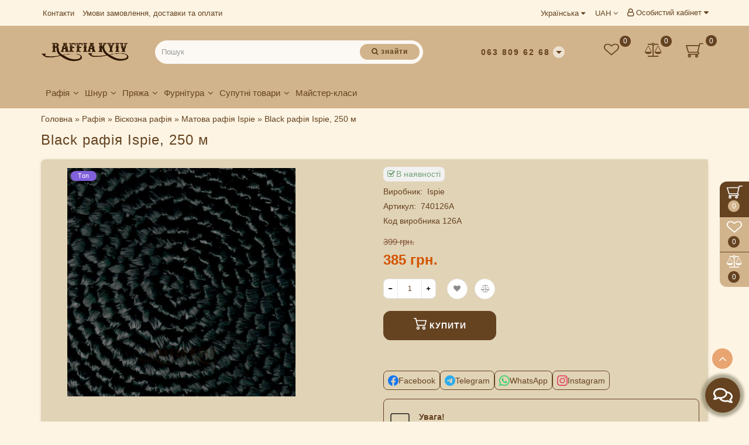

--- FILE ---
content_type: text/html; charset=utf-8
request_url: https://raffia.kyiv.ua/rafia-ispie-black
body_size: 39017
content:
<!DOCTYPE html>
<!--[if IE]><![endif]-->
<!--[if IE 8 ]>
<html dir="ltr" lang="uk" class="ie8">
<![endif]-->
<!--[if IE 9 ]>
<html dir="ltr" lang="uk" class="ie9">
<![endif]-->
<!--[if (gt IE 9)|!(IE)]><!-->
<html dir="ltr" lang="uk">
<!--<![endif]-->
<head>
<meta charset="UTF-8" />
<meta name="format-detection" content="telephone=no" />
<meta name="viewport" content="width=device-width, initial-scale=1">
<meta http-equiv="X-UA-Compatible" content="IE=edge">
<meta name="theme-color" content="#d2b48c" />
<meta name="msapplication-navbutton-color" content="#d2b48c" />
<meta name="apple-mobile-web-app-status-bar-style" content="#d2b48c" />
<title>Black рафія Ispie, 250 м | Raffia Kyiv</title>
<base href="https://raffia.kyiv.ua/" />
<meta name="description" content="Black рафія Ispie, 250 м в інтернет-магазині Raffia Kyiv ✅ рафія, шнур, пряжа, фурнітура, інструмент, майстер-класи для створення шедеврів." />
<meta name="keywords" content= "Black рафія Ispie, 250 м Ispie Матова рафія Ispie" />
<meta property="og:title" content="Black рафія Ispie, 250 м | Raffia Kyiv" />
<meta property="og:type" content="website" />
<meta property="og:url" content="https://raffia.kyiv.ua/rafia-ispie-black" />
<meta property="og:image" content="https://raffia.kyiv.ua/image/cache/webp/catalog/products/raffia/Ispie-raffia-black-600x315.webp" />
<meta property="og:site_name" content="Raffia Kyiv" />
<link rel="preload" href="/min/f=catalog/view/theme/deluxe/js/bootstrap/css/bootstrap.min.css,catalog/view/theme/deluxe/js/font-awesome/css/font-awesome.min.css,catalog/view/theme/deluxe/stylesheet/stylesheet.css,catalog/view/theme/deluxe/stylesheet/deluxe.css,catalog/view/theme/deluxe/js/swiper/css/swiper.min.css" as="style" />
<link rel="stylesheet" media="screen" href="/min/f=catalog/view/theme/deluxe/js/bootstrap/css/bootstrap.min.css,catalog/view/theme/deluxe/js/font-awesome/css/font-awesome.min.css,catalog/view/theme/deluxe/stylesheet/stylesheet.css,catalog/view/theme/deluxe/stylesheet/deluxe.css,catalog/view/theme/deluxe/js/swiper/css/swiper.min.css" />
<link rel="preload" href="/min/f=catalog/view/theme/deluxe/js/jquery/jquery-2.1.1.min.js" as="script" />
<script src="/min/f=catalog/view/theme/deluxe/js/jquery/jquery-2.1.1.min.js"></script>
<link href="https://raffia.kyiv.ua/rafia-ispie-black" rel="canonical" />
<link href="https://raffia.kyiv.ua/image/catalog/icon.png" rel="icon" />

<link rel="icon" type="image/png" href="/image/catalog/logo/favicon-16x16.png" sizes="16x16">
<link rel="icon" type="image/png" href="/image/catalog/logo/favicon-32x32.png" sizes="32x32">
<link rel="icon" type="image/png" href="/image/catalog/logo/favicon-96x96.png" sizes="96x96">
<link rel="icon" type="image/png" href="/image/catalog/logo/favicon-192x192.png" sizes="192x192">

<link rel="apple-touch-icon" sizes="57x57" href="/image/catalog/logo/apple-touch-icon-57x57.png">
<link rel="apple-touch-icon" sizes="60x60" href="/image/catalog/logo/apple-touch-icon-60x60.png">
<link rel="apple-touch-icon" sizes="72x72" href="/image/catalog/logo/apple-touch-icon-72x72.png">
<link rel="apple-touch-icon" sizes="76x76" href="/image/catalog/logo/apple-touch-icon-76x76.png">
<link rel="apple-touch-icon" sizes="114x114" href="/image/catalog/logo/apple-touch-icon-114x114.png">
<link rel="apple-touch-icon" sizes="120x120" href="/image/catalog/logo/apple-touch-icon-120x120.png">
<link rel="apple-touch-icon" sizes="144x144" href="/image/catalog/logo/apple-touch-icon-144x144.png">
<link rel="apple-touch-icon" sizes="152x152" href="/image/catalog/logo/apple-touch-icon-152x152.png">
<link rel="apple-touch-icon" sizes="180x180" href="/image/catalog/logo/apple-touch-icon-180x180.png">

<meta name="msapplication-config" content="/browserconfig.xml" />

<style>
h3 {
	font-size: 14px;
    font-weight: 600;
    padding: 0px;
    color: #654321 !important;
    text-transform: none;
}

.fastorder2, .btn-cart__fastorder {
  display: none;
}

.select2-container--default {
display: none;
}

.infoimg {
display: none;
}

.contact_usp .title_tell {
  margin-bottom: 0;
}
@media (min-width: 1200px) {
  #menu.menulogo .nav > li > a {
    padding: 7px 8px;
    font-size: 15px;
  }
}
@media (min-width: 992px) {
  .colm1.dropdown-menu {
    min-width: 312px;
    margin-left: -70%;
  }
}

#catwall_carusel .namelink_v2 {
  height: 45px;
}
.dropdown-address li:hover {
  background-color: #fff;
}
.mail_envelope .fa, .footer_mail i, .address i, .work_time_all i {
  color: #fff !important;
}
.form-control, .breadcrumb > li + li:before {
  color:#654321 !important;
}
.footer_tell {
padding: 3px 15px;
}  
.block_desc2:after {
    linear-gradient(to bottom,  rgba(225,211,182,0),rgba(225,211,182,1) 100%);
}
.stickers-new {
    background: #008000;
    color: #000000;
}
.pr_rew {
  margin-top: 8px;
}


#tab-specification table.product_specification {
  width: 100%;
  border-collapse: collapse;
  max-width: 1140px;
  margin: 0 auto 14px;
  font-size: 15px;
  line-height: 1.3;
}

#tab-specification table.product_specification > thead,
#tab-specification table.product_specification > thead > tr,
#tab-specification table.product_specification > thead > tr > td {
  background: transparent !important;
  border: 0 !important;
  box-shadow: none !important;
}

#tab-specification table.product_specification thead td.attribute_group_name {
  display: block;
  text-align: center;
  font-weight: 700;
  font-size: 18px;
  text-transform: uppercase;
  padding: 0 0 14px !important;
  border-bottom: 1px solid rgba(0, 0, 0, 0.1);
  margin-bottom: 10px;
}

#tab-specification table.product_specification tr.product_specification_item td {
  vertical-align: middle;
  padding: 2px 6px;
  line-height: 1.2;
  min-height: 18px;
  box-sizing: border-box;
  border-bottom: 1px solid rgba(0, 0, 0, 0.05);
}

#tab-specification table.product_specification td.product_specification_title,
#tab-specification table.product_specification td.product_specification_title span {
  background: transparent !important;
}

#tab-specification table.product_specification td.product_specification_value {
  text-align: left;
  word-break: break-word;
}

#tab-specification table.product_specification td.ftr-item__doter {
  display: none;
}

@media (min-width: 1200px) {
  #tab-specification table.product_specification tbody {
    display: grid;
    grid-template-columns: 1fr 1fr;
    gap: 10px 32px;
  }
  #tab-specification table.product_specification tr.product_specification_item {
    display: grid;
    grid-template-columns: 48% 1fr;
    align-items: center;
  }
}

@media (max-width: 1199.98px) {
  #tab-specification table.product_specification tbody {
    display: block;
  }
  #tab-specification table.product_specification tr.product_specification_item {
    display: grid;
    grid-template-columns: 48% 1fr;
    align-items: center;
    gap: 0 12px;
  }
  #tab-specification table.product_specification td.product_specification_title { grid-column: 1; }
  #tab-specification table.product_specification td.product_specification_value { grid-column: 2; }
}



#tab-description ul {
  list-style: none;
  margin: 10px 0 14px;
  padding: 0;
}

#tab-description ul li {
  position: relative;
  padding-left: 28px;
  margin: 4px 0;
}

#tab-description ul li::before {
  content: "✔";
  position: absolute;
  left: 0;
  top: 0;
  color: #654321;
  font-weight: 700;
  font-size: 15px;
  line-height: 1.2;
}


.product_specification_item {
        margin-bottom: 5px;
}
#menu .seevmenu_clmm {
border-radius: 8px;
}
#menu_clone_h .seevmenu_clmm {
border-radius: 8px;
}
.product-thumb .product-name, .product-thumb_cart .product-name {
height: 38px;
}
.product-name {
display: -webkit-box;
-webkit-line-clamp: 2;
-webkit-box-orient: vertical;
overflow: hidden;
}
.dropdown-submenu > .dropdown-menu2 {
min-height: calc(100%)!important;
}
.cat_quantity {
display: none;
}
@media screen and (min-width: 768px) {
.news_list .product-list .image {
width: 270px;
}
}
.imgpopcat, .imgpopcatqv {
border-radius: 50%;
}
.hide_optprise {
display: none;
}
.hide_optprise_cat {
display: none;
}
.block_desc {
height: 150px;
}
.block_desc2 {
height: 150px;
}
.btn-cart, .btn-slider, .btn-instock, .load_more, .cart .snav, .gtile-i-wrap:hover .snav.en li a span, .btn-danger, .btn-primary, .btn-default  {
border-radius: 12px;
}
.stickers-all, .stickers-top, .stickers-special, .stickers-new {
border-radius: 25px;
}
.dropdown.hidev > a, .dropdown.hidev .vmenu, .posted-aridius_news {
color: #ffffff!important;
fill: #ffffff;
}
.dropdown.hidev > a:hover, .dropdown.hidev:hover .vmenu {
color: #ffffff!important;
fill: #ffffff!important;
}
.dropdown.hidev, .posted-aridius_news  {
background: #d2b48c;
}
.dropdown.hidev:hover  {
background: #d35400;
}
#top {
background: #fdf4e3;
border-bottom: 1px solid #d2b48c;
}
#top .btn-link, #top-links li, #top-links a, #top .lc a {
color: #654321;
}
#top .btn-link:hover, #top-links li:hover, #top-links a:hover, #top .lc a:hover, .h_car:hover .caret  {
color: #d35400!important;
}
.top-header{
background: #d2b48c;
}
.tell_nav, .phone .caret, .call_v1.call-order, .cart-price {
color: #654321;
}
.mob_phone .listunstyled, .mob_search2.serv2 .sub_sear, .mob_settings .listunstyled, .header_v1 .sub_sear:before, #frame2, .mob_compare .fr2 , .mob_wish .fr2  {
color: #654321!important;
fill: #654321;
}
.cart-item, .cart-item_h {
background: #654321;
}
.cart-item-after, .cart-item-after_h {
color: #ffffff;
}
.mob_phone,.mob_compare, .mob_wish, .btn_cur_lang.active, .btn_cur_lang:hover, .btn_cur_lang:focus, .btn_cur_lang   {
border-right: 1px solid #d2b48c;
}
#search .btn-ser{
background: #d2b48c;
color: #654321;
}
#search .btn-ser:hover{
background: #654321;
color: #fdf4e3;
}
.inp_sear.form-control {
background: #fcf9f4;;
border-color: #fcf9f4;;
}
#top-menu, #menu_scroll.top-header2, .top-menu_p {
background: #d2b48c none repeat scroll 0 0;
}
#top-menu, #menu_scroll.top-header2, .top-menu_p {
background: #d2b48c none repeat scroll 0 0;
}
#top-menu {
border-bottom: 1px solid #d2b48c;
border-top: 1px solid #d2b48c;
}
.block_mheader {
background: #d2b48c;
}
.block_mheader a, body .block_mheader, .block_mheader .currency-select, .block_mheader .language-select {
color: #654321!important;
}
.block_mheader a:hover, .block_mheader .currency-select:hover, .block_mheader .language-select:hover, .nav-container .active {
color: #654321!important;
}
.block_mheader i {
background: #ede1d1!important;
}
.nav-content, .nav-content .dropdown-menu  {
background: #d2b48c!important;
}
.nav-content i {
background: #d2b48c;
}
.nav-content i {
color: #654321;
}
.day, .hour, .min, .sec {
background:  #654321;
}
.countdown .day .num, .countdown .hour .num, .countdown .min .num, .countdown .sec .num, .countdown .day .word, .countdown .hour .word, .countdown .min .word, .countdown .sec .word {
color:  #ffffff;
}
.gridcount {
background:  #ede1d1;
color:  #654321;
border: 2px solid #654321;
}
.gridcount:hover {
background:  #d35400;
color:  #ffffff;
}
ul.line_cat li {
background: #d2b48c;
}
.footer_border {
border-bottom: 1px solid #d2b48c;
}
.footer_line {
background-color: #d2b48c;
}
#menu .nav > li > a {
color: #654321;
}
.menu_icon_svg {
fill: #654321;
}
#menu .nav > li > a:hover,  #menu .nav > li.activetopmenu > a {
color:  #d35400!important;
}
#menu .nav > li > a:hover .menu_icon_svg,  #menu .nav > li.activetopmenu > a .menu_icon_svg {
fill: #d35400!important;
}
.swiper-slide-selected img {
border: 1px solid #654321!important;
}
.menuv-all, .menuv-allv{
color: #654321!important;
}
.menuv-all:hover, .menuv-allv:hover {
color: #d35400!important;
}
.stickersmenu1, .stickersmenu1:after, .stickersmenu1v {
background: #4caf50;
color: #ffffff;
}
.stickersmenu2, .stickersmenu2:after, .stickersmenu2v {
background: #d10000;
color: #ffffff;
}
.stickersmenu3, .stickersmenu3:after, .stickersmenu3v {
background: #8160dc;
color: #ffffff;
}
.btn-cart, .btn-slider, .btn-primary, .load_more, .load_more:focus, .noUi-connect, .btn-default, .cart .snav, .a.section_accept span:hover, .gtile-i-wrap .cart .snav span{
background: #654321;
border: 1px solid #654321;
color: #ffffff;
fill: #ffffff;
}
.gtile-i-box .tmb-dot:hover .tmb-nav {
background: #654321;
}
.progress-bar {
background-color: #654321;
}
.load_more:focus {
color: #ffffff!important;
}
.ocf-noUi-connect::before, .ocf-noUi-handle, .ocf-theme-light .ocf-search-btn-static, .ocf-theme-light .ocf-search-btn-popover, .ocf-theme-light .ocf-search-btn-static.ocf-disabled, .ocf-theme-light .ocf-search-btn-popover.ocf-disabled, .ocf-btn-mobile-fixed .ocf-btn {
background-color: #654321!important;
}
.ocf-btn:hover, .ocf-btn:focus {
background-color: #d35400!important;
}
.ocf-btn-link:hover, .ocf-btn-link:focus {
background-color: transparent!important;
}
.w_clock_pr2 {
fill: #ffffff;
}
.list-group a:hover::after {
background: #654321;
}
.mail_envelope .fa, .footer_mail i, .address i, .work_time_all i  {
color: #654321;
opacity: 0.7;
margin-bottom: 13px;
}
a.section_accept span:hover {
color: #654321;
}
.btn-instock, .btn-instock2, .instockf.cart .snav{
background: #ede1d1;
color: #654321;
fill: #654321;
border: 1px solid #86563c!important;
}
.btn-cart:hover, .btn-slider:hover, .gtile-i-wrap .cart .snav span:hover,.cart:hover .snav span, .btn-primary:hover, .btn-primary:active, .btn-primary.active, .btn-primary.disabled, .btn-primary[disabled], .load_more:hover, .btn-default:hover, .product-layout:hover .btn-cart, .product-layout_carusel:hover .btn-cart, .cart .snav:hover, .cart .snav:hover, .percent_line  {
background: #d35400!important;
border: 1px solid #d35400!important;
color: #ffffff!important;
fill: #ffffff!important;
}
.btn-cart:hover .w_clock_pr2 {
fill: #ffffff!important;
}
.btn-instock:hover, .btn-instock2:hover, .instockf.cart .snav:hover, .instockf.cart .snav:hover span {
background: #86563c;
color: #ffffff;
border: 1px solid #86563c!important;
}
.btn-cart__fastorder {
background: #ffffff;
color: #654321;
border: 1px solid #86563c;
}
.w_clock_pr {
fill:#654321;
}
.btn-cart__fastorder:hover .w_clock_pr {
fill:#ffffff;
}
.btn-cart__fastorder:hover{
background: #d35400;
color: #ffffff;
border: 1px solid #86563c;
}
.price-new, .prise_spec_clone, .sp_salep {
color: #d35400;
}
.price-old, .prise_clone {
color: #86563c;
}
.price, .price_bot {
color: #654321;
}
.nav-tabs.mod > li.active > a, .nav-tabs.mod > li.active > a:focus, .nav-tabs.mod > li.active > a:hover, .nav-tabs > li.active > a, .nav-tabs > li.active > a:focus, .nav-tabs > li.active > a:hover {
border-bottom: 2px solid #654321;
}
a, .search-all, .currency-select, .list-unstyled li span a, .aridius_size, #product .radio input:checked+.select_check::before, .fastorder_pop  .radio input:checked+.select_check::before, #product .checkbox input:checked+.select_check::before, #product_quickw .radio input:checked+.select_check::before, .fastorder_pop  .radio input:checked+.select_check::before, #product_quickw .checkbox input:checked+.select_check::before, .fastorder_pop  .checkbox input:checked+.select_check::before, #combo .radio input:checked+.select_check::before, #combo2 .radio input:checked+.select_check::before{
color: #654321;
}
.section_child li:last-child{
color: #654321;
border-bottom: 1px solid #654321;
}
.currency-select:hover, .language-select:hover, .product-layoutwa_v2:hover .namelink_v2 a, .product-layoutwa_v2:hover .namelink_v2, .buttonsaridius_news a, .review_profile:hover, .menu_slow:hover  {
color: #d35400!important;
}
a:focus, a:hover, .contact_usp .title_tell:hover, .search-all:hover, .breadcrumb > li > a:hover, .buttonsaridius_news a:hover, .dropdown-menu > li > a:focus, .dropdown-menu > li > a:hover, .list-unstyled li span a:hover, .list-unstyled li a:hover, .namelink a:hover, .product-layout:hover .product-name a, .product-layout_cat:hover .product-name a, .rating a:hover, .swiper-button-prev:hover, .swiper-button-next:hover, .swiper-pagination-bullet-active, .news_link a:hover, .active-wish {
color: #d35400!important;
}
.swiper-pagination-bullet-active {
background: #d35400!important;
}
.ico_msvg {
fill: #654321;
}
.swiper-pagination-bullet.swiper-pagination-bullet-active {
background: #d35400;
}
.stickers-new{
background: #4caf50;
color: #ffffff;
}
.stickers-special{
background: #ed5f2b;
color: #ffffff;
}
.stickers-top{
background: #8160dc;
color: #ffffff;
}
.btn-default2.active, .btn:hover {
color: #654321;
}
footer {
background-color: #654321;
}
.footer-name {
color: #ffffff;
}
footer .list-unstyled li ,footer .list-unstyled li a, .aboutus_footer, .copyrightf, footer a, .cat_footer {
color: #ffffff;
}
footer .list-unstyled li a:hover, footer a:hover, .cat_footer:hover  {
color: #d35400;
}
.afterf.footer-name::after {
border-color: #d35400;
}
.footercon_mail{
background: #654321;
}
.footer_mailtext_back {
color: #654321;
margin-top: 4px;
}
.btn-send {
background: #d2b48c;
color: #654321;
}
.btn-send:hover {
background: #d35400;
color: #ffffff;
}
.textdanger, .textsuccess{
color: #d35400;
}
.scup {
background: #d35400;
}
a.scup i {
color: #ffffff;
}
a.scup i:hover {
color: #d35400;
}
.circle {
box-shadow: 0 0 8px 20px #654321;
}
.circle_mess {
box-shadow: 0 0 8px 14px #654321;
}
.circleout, .messenger-btn {
background-color: #654321;
color: #ffffff;
fill: #ffffff;
}
.cart_fixed {
background: #654321;
}
#cart_clone .cart-item {
background: #d2b48c;
}
#cart_clone .fr4 {
fill: #ffffff;
}
#cart_clone .cart-item-after {
color: #ffffff;
}
.wishlist_fixed, .compare_fixed {
background: #d2b48c;
}
.item_blright {
background: #654321;
color: #ffffff;
}
#compare_clone #compare-total2, #wishlist_clone #wishlist-total2{
color: #ffffff!important;
}
#wishlist_clone .fr3, #compare_clone .fr3 {
fill: #ffffff;
}
.bar1, .bar2, .bar3 {
background-color: #ffffff;
}
.btn-mobmenu_clone_h {
background: !important;
}
#menu_scroll {
opacity: 1;
}
#menu .dropdown-inner a, .box-category > ul > li a, .dropdown-menu.multi-level > li > a, #menu li .dropdown-submenu a, #menu .dropdown-inner1 a, .dropdown-menu.multi-level > .scroll_menu ul > li > a, .dropdown-menu2 a {
color: #654321;
}
.menu_icon_svg2lv, .menuv_icon_svg {
fill: #654321;
}
#menu li a:hover, .box-category > ul > li a:hover, #menu li .dropdown-submenu a:hover, .v3hover a:hover, .dropdown-inner1 ul li a:hover, .panel-default > .panel-heading a:hover, .dropdown-menu2 a:hover {
color: #d35400!important;
}
.dropdown-submenu:hover > a, .v3hover:hover > a {
color: #d35400!important;
}
#menu li a:hover .menu_icon_svg2lv, #menu li a:hover .menuv_icon_svg, .dropdown-submenu:hover .menuv_icon_svg, .v3hover:hover .menuv_icon_svg {
fill: #d35400!important;
}
.price-old, .prise_clone {
text-decoration-color: #86563c;
}
.hc-offcanvas-nav .nav-item-link, .hc-offcanvas-nav li.nav-close a, .hc-offcanvas-nav .nav-back a, .hc-offcanvas-nav .tell_nav, .hc-offcanvas-nav .btn-link  {
color:#654321!important;
}
.menu_mob_plus .menumob_icon_svg   {
fill:#654321!important;
}
.hc-offcanvas-nav .nav-item-link:hover, .hc-offcanvas-nav li.nav-close a:hover, .hc-offcanvas-nav .nav-back a:hover, .hc-offcanvas-nav .tell_nav:hover, .hc-offcanvas-nav .btn-link:hover  {
color:#d35400!important;
}
.menu_mob_plus .nav > li > a:hover .menumob_icon_svg {
fill:#d35400!important;
}
.btn-more {
background: #654321;
color: #ffffff!important;
}
.btn-more:hover {
background: #d35400;
color: #ffffff!important;
}
@media (max-width: 991px) {
#top-menu {
background: #d2b48c;
}
}
@media (min-width: 992px) {
#menu .dropdown-menu{
border-top: 2px solid #654321;
}
}
.product-grid .description_cat{
display: none;
}
.container-circle {
left: 5px;
}
.block_desc:after, .block_desc2:after {
background: -moz-linear-gradient(top,  rgba(253,244,227,0), rgba(253,244,227,1) 100%);
background: -webkit-linear-gradient(top,  rgba(253,244,227,0),rgba(253,244,227,1) 100%);
background: linear-gradient(to bottom,  rgba(253,244,227,0),rgba(253,244,227,1) 100%);
}
.navbar-fixed .nav_pr.nav-tabs:after {
background: -moz-linear-gradient(linear,left top,right top,from(rgba(253,244,227,.2)),to(rgba(253,244,227)));
background: -webkit-gradient(linear,left top,right top,from(rgba(253,244,227,.2)),to(rgba(253,244,227)));
background: linear-gradient(to right,rgba(253,244,227,.2),rgba(253,244,227));
}
body, #content, .nav_pr_sc, .st_cart, .atr span  {
background-color: rgba(253,244,227);
}
body, .title_bot, .attribute_cat, .dropdown-menu > li > a, #content,.description-aridius_news p, .rating a, .rating span, .accountv a, .contact_usp .title_tell, .contact_usp .footer_mail a {
color: #654321!important;
}
.dropdown-menu, .dropdown-menu2, .boxadd, .product-layout .gtile-i:hover .gtile-i-box, .product-layout_cat.product-grid .gtile-i:hover .gtile-i-box, .product-layout_carusel .gtile-i:hover .gtile-i-box, .box-category, #column-left .product-layoutnews, .panel-default > .panel-heading, .table-striped > tbody > tr:nth-of-type(2n+1), .product-layout_left, .list-group-item, .well, .callback, .name-popup, .instock {
background-color: #e1d3b6!important;
}
.gtile-i-wrap, .cat_add, .product-layoutwa_v2, .review-thumb, .avr_all, .block_desc_all, .block_ico, .combo-set2 {
background: #e1d3b6;
}
.mailletters.colleft, .contact_usp, .form-control, .image-additional img, .product-layoutwa_v2, .product-layout_left, .product-layoutnews, .panel-default > .panel-heading, .box-category, .dropdown-menu, .review_table, .accountv {
border: 1px solid #654321;
}
.list-group-item {
border: 1px solid #654321;
}
.rating_main {
border-bottom: 1px solid #654321;
}
.gtile-i-wrap, .catfl .input-group-addon, .cat_add, .block_ico, #list-view, #grid-view, .bannerp_caption, .block_desc_all, .product-layout_rew.avr_all.cl1, .product-layout_rew.review-thumb.transition, .combo-set2, .well {
border: 1px solid #654321!important;
}
#product-tab .tabshadow a:after {
color: #654321;
}
@media (min-width: 768px) {
.product-list .product_stp, .product-list .boxadd {
border-left: 1px solid #654321;
}
}
.nav_pr.nav-tabs {
border-bottom: 1px solid #654321;
}
.attribute_name, .autocalc-saving-text, .autocalc-saving-price, .dropdown-header, .caption a, .title-module, .atr_name, .nav-tabs > li > a, .buttonsaridius_news a, .namelink_v2 a, .namelink_v2, .box-category > ul > li a, h1, .panel-default > .panel-heading a,legend, .list-group a, .catpr2, .callback .name-popup, .callback .mfp-close,.instock .name-popup, .instock .mfp-close, .instock_fl .mfp-close, .instock .name-product, .item-title a, .nav-tabs.mod > li.active > a, .nav-tabs.mod > li.active > a:focus  {
color: #654321;
}
.nav-tabs > li > a:hover, .nav-tabs.mod > li.active > a:hover, .product-name a:hover, #news_carusel .product-layout:hover .product-namenews a , .fastorder:hover, .fastorder:hover .w_clock, .fastorder2:hover, .fastorder2:hover .w_clock, .linksm_hiver:hover .text-links, .call-order:hover .text-links, .accountv a:hover {
color: #d35400!important;
}
.fastorder:hover .w_clock, .fastorder2:hover .w_clock  {
fill: #d35400;
}
.form-control, .input-group-addon {
background-color: #fcf9f4;
}
@media (min-width: 992px) and (max-width: 1199px) {
.scroll_menu ul li:nth-child(n+19) {
display: none;
}
}
@media (min-width: 1200px) and (max-width: 1599px) {
.scroll_menu ul li:nth-child(n+19) {
display: none;
}
}
@media (min-width: 1600px) {
.scroll_menu ul li:nth-child(n+19) {
display: none;
}
}
</style>

<link rel="alternate" hreflang="uk" href="https://raffia.kyiv.ua/rafia-ispie-black" />

<link rel="alternate" hreflang="en" href="https://raffia.kyiv.ua/en/raffia-ispie-black" />

<link rel="alternate" hreflang="ru" href="https://raffia.kyiv.ua/ru/rafia-ispie-black-" />
</head>
<body class="product-product-69">
   <div id="scroll"></div>
   <div class="overlay" style="display: none;"></div>
   <div class="overlay_cart"></div>
         <span class=" visible-xs visible-sm  visible-md visible-lg"><a href="#" aria-label="Go to top" class="scup">
   <i class="fa fa-angle-up active"></i>
   </a></span>
      <!--col_cart-->
   <div class="right_fixed">
            <div class="cart_fixed cart_openp"  data-toggle="tooltip" data-placement="left" title="Кошик">
      <div id="cart_clone">
         <div id="cart2">
  <b class="fr4 cartphotos"> <svg xmlns="http://www.w3.org/2000/svg" width="30px" height="28px" viewBox="0 0 1280.000000 1195.000000" preserveAspectRatio="xMidYMid meet"> <g transform="translate(0.000000,1195.000000) scale(0.100000,-0.100000)" stroke="none"> <path d="M10049 11211 c-116 -37 -204 -124 -238 -235 -10 -34 -76 -305 -147-603 l-129 -543 -4630 -2 -4630 -3 -67 -32 c-79 -37 -144 -99 -179 -168 -20-42 -24 -64 -24 -145 l0 -95 758 -2475 c580 -1892 766 -2486 789 -2522 36 -58 87 -99 165 -136 l58 -27 3495 -5 3495 -5 67 -32 c128 -60 200 -161 206 -290 9-161 -82 -287 -246 -342 l-61 -21 -3445 0 c-2513 0 -3459 -3 -3498 -11 -111-24 -208 -97 -258 -195 -22 -43 -25 -62 -25 -149 0 -86 3 -107 24 -150 35 -69 100 -131 179 -168 l67 -32 335 -5 c184 -3 324 -7 310 -8 -14 -1 -63 -13 -110-26 -386 -106 -684 -395 -782 -756 -20 -73 -23 -109 -23 -260 0 -153 3 -185 23 -255 119 -409 467 -709 905 -780 180 -29 384 -14 559 41 293 93 542 307 668 577 72 152 85 218 85 417 0 205 -16 284 -90 436 -147 305 -432 522 -785 598 -56 13 265 14 2405 14 2140 0 2461 -1 2405 -14 -352 -76 -638 -294 -785-598 -74 -152 -90 -231 -90 -436 0 -153 3 -185 23 -255 119 -409 467 -709 905-780 180 -29 384 -14 559 41 293 93 542 307 668 577 72 152 85 218 85 417 0 205 -16 284 -90 436 -147 305 -432 522 -785 598 -61 13 -42 14 271 15 257 1 358 5 430 17 435 73 782 372 899 774 31 107 39 344 15 461 -63 311 -296 603-592 741 -55 26 -64 34 -59 52 3 11 305 1281 671 2821 366 1540 668 2808 671 2818 5 16 61 17 998 17 864 0 999 2 1051 16 116 30 198 96 246 198 24 51 29 74 29 137 0 89 -18 146 -65 211 -43 58 -104 101 -183 127 -61 21 -74 21 -1254 20 -1118 0 -1197 -1 -1249 -18z m-704 -2188 c-138 -580 -967 -4062 -971 -4075-5 -17 -162 -18 -3109 -18 -2946 0 -3103 1 -3108 18 -8 31 -1270 4147 -1274 4160 -4 9 848 12 4240 12 l4245 0 -23 -97z m-6560 -6942 c76 -35 142 -98 175-166 32 -66 39 -173 15 -244 -45 -137 -196 -241 -350 -241 -154 0 -305 104-350 241 -24 70 -17 178 14 242 44 90 145 171 248 197 69 17 177 5 248 -29z m5300 0 c76 -35 142 -98 175 -166 32 -66 39 -173 15 -244 -45 -137 -196 -241-350 -241 -154 0 -305 104 -350 241 -24 70 -17 178 14 242 44 90 145 171 248 197 69 17 177 5 248 -29z"/> </g> </svg></b>
  <span class="cart-item">
  <span class="cart-item-after">
  0 
  </span>
  </span>
 </div>





      </div>
   </div>
         <a class="wishlist_fixed" href="https://raffia.kyiv.ua/index.php?route=account/wishlist"  data-toggle="tooltip" data-placement="left" title="Мої закладки">
   <div id="wishlist_clone">
      <b class="fr3 cartphotos"> <svg xmlns="http://www.w3.org/2000/svg" xmlns:xlink="http://www.w3.org/1999/xlink" width="26px" height="24px" viewBox="0 0 26 24" version="1.1"><g><path style=" stroke:none;fill-opacity:1;" d="M 24.144531 7.648438 C 24.144531 6.957031 24.039062 6.34375 23.832031 5.8125 C 23.621094 5.285156 23.355469 4.863281 23.03125 4.550781 C 22.707031 4.238281 22.316406 3.984375 21.851562 3.785156 C 21.386719 3.589844 20.929688 3.457031 20.488281 3.386719 C 20.042969 3.320312 19.566406 3.285156 19.066406 3.285156 C 18.5625 3.285156 18.019531 3.394531 17.441406 3.613281 C 16.859375 3.832031 16.324219 4.105469 15.835938 4.433594 C 15.347656 4.765625 14.929688 5.070312 14.582031 5.359375 C 14.234375 5.644531 13.941406 5.910156 13.710938 6.148438 C 13.535156 6.335938 13.300781 6.429688 13 6.429688 C 12.699219 6.429688 12.464844 6.335938 12.289062 6.148438 C 12.058594 5.910156 11.765625 5.644531 11.417969 5.359375 C 11.070312 5.070312 10.652344 4.765625 10.164062 4.433594 C 9.675781 4.105469 9.140625 3.832031 8.558594 3.613281 C 7.980469 3.394531 7.4375 3.285156 6.933594 3.285156 C 6.433594 3.285156 5.957031 3.320312 5.511719 3.386719 C 5.070312 3.457031 4.613281 3.589844 4.148438 3.785156 C 3.683594 3.984375 3.292969 4.238281 2.96875 4.550781 C 2.644531 4.863281 2.378906 5.285156 2.167969 5.8125 C 1.960938 6.34375 1.855469 6.957031 1.855469 7.648438 C 1.855469 9.085938 2.761719 10.605469 4.570312 12.207031 L 13 19.394531 L 21.414062 12.21875 C 23.234375 10.609375 24.144531 9.085938 24.144531 7.648438 Z M 26 7.648438 C 26 9.539062 24.890625 11.464844 22.675781 13.425781 L 13.636719 21.125 C 13.464844 21.28125 13.25 21.355469 13 21.355469 C 12.75 21.355469 12.535156 21.28125 12.363281 21.125 L 3.308594 13.398438 C 3.210938 13.332031 3.078125 13.21875 2.910156 13.066406 C 2.738281 12.910156 2.472656 12.632812 2.105469 12.226562 C 1.734375 11.820312 1.40625 11.402344 1.117188 10.972656 C 0.828125 10.546875 0.566406 10.027344 0.339844 9.421875 C 0.113281 8.8125 0 8.222656 0 7.648438 C 0 5.765625 0.613281 4.296875 1.84375 3.234375 C 3.070312 2.171875 4.769531 1.644531 6.933594 1.644531 C 7.535156 1.644531 8.148438 1.734375 8.769531 1.917969 C 9.394531 2.101562 9.976562 2.351562 10.511719 2.664062 C 11.046875 2.976562 11.511719 3.269531 11.898438 3.542969 C 12.285156 3.816406 12.652344 4.105469 13 4.414062 C 13.347656 4.105469 13.714844 3.816406 14.101562 3.542969 C 14.488281 3.269531 14.953125 2.976562 15.488281 2.664062 C 16.023438 2.351562 16.605469 2.101562 17.230469 1.917969 C 17.851562 1.734375 18.464844 1.644531 19.066406 1.644531 C 21.230469 1.644531 22.929688 2.171875 24.15625 3.234375 C 25.386719 4.296875 26 5.765625 26 7.648438 Z M 26 7.648438 "/></g></svg></b>
      <span class="item_blright"><span class="item-after_blright"><span id="wishlist-total2"> <span class = "hide_twishlist">Мої закладки</span> 0</span></span></span>
   </div>
   </a>
         <a class="compare_fixed" href="https://raffia.kyiv.ua/compare-products"  data-toggle="tooltip" data-placement="left" title="Порівняння товарів">
   <div id="compare_clone">
      <b class="fr3 cartphotos"> <svg viewBox="0 0 2304 1792" xmlns="http://www.w3.org/2000/svg"><path d="M1728 448l-384 704h768zm-1280 0l-384 704h768zm821-192q-14 40-45.5 71.5t-71.5 45.5v1291h608q14 0 23 9t9 23v64q0 14-9 23t-23 9h-1344q-14 0-23-9t-9-23v-64q0-14 9-23t23-9h608v-1291q-40-14-71.5-45.5t-45.5-71.5h-491q-14 0-23-9t-9-23v-64q0-14 9-23t23-9h491q21-57 70-92.5t111-35.5 111 35.5 70 92.5h491q14 0 23 9t9 23v64q0 14-9 23t-23 9h-491zm-181 16q33 0 56.5-23.5t23.5-56.5-23.5-56.5-56.5-23.5-56.5 23.5-23.5 56.5 23.5 56.5 56.5 23.5zm1088 880q0 73-46.5 131t-117.5 91-144.5 49.5-139.5 16.5-139.5-16.5-144.5-49.5-117.5-91-46.5-131q0-11 35-81t92-174.5 107-195.5 102-184 56-100q18-33 56-33t56 33q4 7 56 100t102 184 107 195.5 92 174.5 35 81zm-1280 0q0 73-46.5 131t-117.5 91-144.5 49.5-139.5 16.5-139.5-16.5-144.5-49.5-117.5-91-46.5-131q0-11 35-81t92-174.5 107-195.5 102-184 56-100q18-33 56-33t56 33q4 7 56 100t102 184 107 195.5 92 174.5 35 81z"/></svg></b>
      <span class="item_blright item_blright2"><span class="item-after_blright"><span id="compare-total2"> <span class = "hide_tcompareff">Порівняння товарів</span> 0</span></span></span>
   </div>
   </a>
      </div>
 
 
 
 
 
                   <div id="addtocart" class="modal fade">
                     <div class="modal-dialog">
                        <div class="modal-content">
                           <div class="modal-header">
                              <button type="button" class="close" data-dismiss="modal" aria-hidden="true">&times;</button>
                           </div>
                           <div class="modal-body">
                              <p></p>
                           </div>
              
                        </div>
                     </div>
                  </div>
 
 
 
 
 
 
 
 
   <div id="wishlist" class="modal fade">
      <div class="modal-dialog">
         <div class="modal-content">
            <div class="modal-header">
               <button type="button" class="close" data-dismiss="modal" aria-hidden="true">&times;</button>
            </div>
            <div class="modal-body">
               <p></p>
			   <div class="progress"></div>
            </div>
         </div>
      </div>
   </div>
   <div id="compare" class="modal fade">
      <div class="modal-dialog">
         <div class="modal-content">
            <div class="modal-header">
               <button type="button" class="close" data-dismiss="modal" aria-hidden="true">&times;</button>
            </div>
            <div class="modal-body">
               <p></p>
			   <div class="progress"></div>
            </div>
         </div>
      </div>
   </div>
   <div class="bantop hidden-xs hidden-sm scaleslide">
      
   </div>
      <nav id="top">
      <div class="container nobackground">
         <ul class="pull-right list-inline lc visible-md visible-lg">
                        <li class="dropdown dropdown-toggle btnp2">
               <a href="https://raffia.kyiv.ua/index.php?route=account/account" title="Особистий кабінет" data-toggle="dropdown"><i class="fa fa-user-o"></i> Особистий кабінет <i class="fa fa-caret-down"></i></a>
               <ul class="dropdown-menu dropdown-menu-left">
                                    <li><a href="https://raffia.kyiv.ua/index.php?route=account/simpleregister">Реєстрація</a></li>
                  <li><a href="https://raffia.kyiv.ua/index.php?route=account/login">Авторизація</a></li>
                                 </ul>
            </li>
                     </ul>
                  <div id="currency" class="currency pull-right">
   <form action="https://raffia.kyiv.ua/index.php?route=common/currency/currency" method="post" enctype="multipart/form-data" id="form-currency">
      <div class="btn-group dropdown_hover">
         <button class="btn btn-link btnp dropdown-toggle" data-toggle="dropdown">
                                             UAH
                           <i class="fa fa-angle-down"></i></button>
         <ul class="dropdown-menu">
                                    <li><button class="currency-call currency-select btn btn-link btn-block " type="button" name="USD">US Dollar</button></li>
                                                <li><button class="currency-call currency-select btn btn-link btn-block  activem" type="button" name="UAH">Гривня</button></li>
                                 </ul>
      </div>
      <input type="hidden" name="code" value="" >
      <input type="hidden" name="redirect" value="https://raffia.kyiv.ua/rafia-ispie-black" >
   </form>
</div>

         <div class="pull-right">
<div id="form-language">
 
<div class="btn-group">
 <button class="btn btn-link btnp dropdown-toggle" data-toggle="dropdown">
  
  
 Українська 
  
  
  
  
  
  
 <span class="hidden-xs hidden-sm hidden-md"></span> <i class="fa fa-caret-down"></i></button>
 <ul class="dropdown-menu">
  
 <li>
 <button class="language-call btn btn-link btn-block language-select  activem" type="button" onclick="lm_deleteCookie('languageauto'); window.location = 'https://raffia.kyiv.ua/rafia-ispie-black'">Українська</button>
 </li>
  
 <li>
 <button class="language-call btn btn-link btn-block language-select " type="button" onclick="lm_setCookie('languageauto', '1', {expires: 180});  window.location = 'https://raffia.kyiv.ua/en/raffia-ispie-black'">English</button>

 </li>
  
 <li>
 <button class="language-call btn btn-link btn-block language-select " type="button" onclick="lm_setCookie('languageauto', '1', {expires: 180});  window.location = 'https://raffia.kyiv.ua/ru/rafia-ispie-black-'">Русский</button>

 </li>
  
 </ul>
 </div>

</div>
</div>
<script>
	function lm_setCookie(name, value, options = {}) {
	options = {
	  path: '/',
	  ...options
	};
	
	let date = new Date(Date.now() + (86400e3 * options.expires));
	date = date.toUTCString();
	options.expires = date;
	
	let updatedCookie = encodeURIComponent(name) + "=" + encodeURIComponent(value);
	
	for (let optionKey in options) {
	  updatedCookie += "; " + optionKey;
	  let optionValue = options[optionKey];
	  if (optionValue !== true) {
		updatedCookie += "=" + optionValue;
	  }
	}
	document.cookie = updatedCookie;
	}
	
	function lm_deleteCookie(name) {
	  lm_setCookie(name, "", {'max-age': -1});
	}
	</script>

                  <div id="top-links" class="nav pull-left">
            <nav class="topnav">
               <ul class="nav-list list-inline text-center">
                                                      <li>
                     <a  href="contact-us" title="Контакти"> Контакти</a>
                  </li>
                                    <li>
                     <a  href="zamovlennya-dostavka-oplata" title="Умови замовлення, доставки та оплати"> Умови замовлення, доставки та оплати</a>
                  </li>
                                                   </ul>
            </nav>
         </div>
      </div>
   </nav>
      <div class="fix-header">
      <div class="top-header">
         <header>
            <div class="container">
               <div class="row vertical-align">
                  <div class="col-xs-3 col-sm-1 hidden-md hidden-lg order_menu_m">
                        <nav id="menu_m" class="menu_mobile"></nav>
                        <span id="main_m" class="panel"></span>
                        <div id="mobmenu_clone_h" onclick="mobmenu_clone_h();">
                      <span class="bar1"></span>
					  <span class="bar2"></span>
					  <span class="bar3"></span>
                        </div>
                  </div>
                                    <div class="col-xs-6 col-sm-7 col-md-3 col-lg-2 hidden_mob order_logo">
                     <div id="logo">
                                                                        <a href="https://raffia.kyiv.ua/"><img src="https://raffia.kyiv.ua/image/catalog/logo/Raffia-Kyiv-logo.png" width="177" height="49" title="Raffia Kyiv" alt="Raffia Kyiv" class="img-responsive" /></a>
                                                                     </div>
                  </div>
				      					 <div class="col-xs-12 col-sm-12 col-md-5 col-lg-5 order_sear">
					                    <div id="search_clone_h">
                        <div id="search" class="input-group">
<input type="text" name="search" value="" placeholder="Пошук" class="inp_sear form-control input-lg" />
<span class="seartch_rt">
<button type="button" aria-label="Пошук" class="btn btn-ser btn_sear"><i class="fa fa-search"></i> <span class="hide_seartext">знайти</span></button>
</span>
<button class="sub_sear" type="submit"></button>
</div>





                     </div>
                  </div>
                  <div class=" col-md-3 col-lg-3 hidden-xs hidden-sm order_tell">
                     <div id="tell_clone_h">
                                                <div class="dropdown phone">
                           <div class="tell_allh"> 
                              <div class="listunstyled">
                                 <a class="tell_nav" href="tel:0638096268"><span class="title_tell">063 809 62 68</span></a>
                                 <a class="tell_nav" href="tel:"><span class="title_tell"></span></a>
                              </div>
                           </div>
                           <div class="h_car listunstyled btn-lg  dropdown-toggle" data-toggle="dropdown">
                              <b class="caret"></b>
                           </div>
                           <ul class="dropdown-menu fixxsmenu">
                              							  <li class="dropdown-header"><i class="fa fa-phone"></i> Наші телефони</li>
                                                            <li>
                                 <a  href="tel:0638096268" ><span class="title_tell">063 809 62 68</span></a>
                              </li>
                                                                                                                        							  <li class="drop_head"></li>
							                                <li class="dropdown-header"><i class="fa fa-clock-o"></i> Час роботи</li>
                                                                                          <li class = "work_time">
                                 ПН-ПТ: 10:00-18:00
                              </li>
                                                                                          <li class = "work_time">
                                 СБ-НД: Вихідний
                              </li>
                                                                                                                        <li class="drop_head"></li>
                              <li class="dropdown-header"><i class="fa fa-map-marker"></i> Наша адреса</li>
                                                            <li class = "address">
                                 пр. Берестейський, Київ<br><br>Відвідування складу інтернет-магазина можливе лише за попереднім узгодженням
                              </li>
                                                                                                                                                   </ul>
                        </div>
                                                                     </div>
                  </div>
                  <div class="fix_mxs2 col-xs-3 col-sm-4 col-md-1 col-lg-2 order_setclone hidden_mob">
                     <div id="setclone">
                        <div class="mob_cart order_cart">
                           <div id="cart" class="btn-group btn-block cart_openp">
<b id="frame2" class="cartphotos"> <svg xmlns="http://www.w3.org/2000/svg" width="30px" height="28px" viewBox="0 0 1280.000000 1195.000000" preserveAspectRatio="xMidYMid meet"> <g transform="translate(0.000000,1195.000000) scale(0.100000,-0.100000)" stroke="none"> <path d="M10049 11211 c-116 -37 -204 -124 -238 -235 -10 -34 -76 -305 -147-603 l-129 -543 -4630 -2 -4630 -3 -67 -32 c-79 -37 -144 -99 -179 -168 -20-42 -24 -64 -24 -145 l0 -95 758 -2475 c580 -1892 766 -2486 789 -2522 36 -58 87 -99 165 -136 l58 -27 3495 -5 3495 -5 67 -32 c128 -60 200 -161 206 -290 9-161 -82 -287 -246 -342 l-61 -21 -3445 0 c-2513 0 -3459 -3 -3498 -11 -111-24 -208 -97 -258 -195 -22 -43 -25 -62 -25 -149 0 -86 3 -107 24 -150 35 -69 100 -131 179 -168 l67 -32 335 -5 c184 -3 324 -7 310 -8 -14 -1 -63 -13 -110-26 -386 -106 -684 -395 -782 -756 -20 -73 -23 -109 -23 -260 0 -153 3 -185 23 -255 119 -409 467 -709 905 -780 180 -29 384 -14 559 41 293 93 542 307 668 577 72 152 85 218 85 417 0 205 -16 284 -90 436 -147 305 -432 522 -785 598 -56 13 265 14 2405 14 2140 0 2461 -1 2405 -14 -352 -76 -638 -294 -785-598 -74 -152 -90 -231 -90 -436 0 -153 3 -185 23 -255 119 -409 467 -709 905-780 180 -29 384 -14 559 41 293 93 542 307 668 577 72 152 85 218 85 417 0 205 -16 284 -90 436 -147 305 -432 522 -785 598 -61 13 -42 14 271 15 257 1 358 5 430 17 435 73 782 372 899 774 31 107 39 344 15 461 -63 311 -296 603-592 741 -55 26 -64 34 -59 52 3 11 305 1281 671 2821 366 1540 668 2808 671 2818 5 16 61 17 998 17 864 0 999 2 1051 16 116 30 198 96 246 198 24 51 29 74 29 137 0 89 -18 146 -65 211 -43 58 -104 101 -183 127 -61 21 -74 21 -1254 20 -1118 0 -1197 -1 -1249 -18z m-704 -2188 c-138 -580 -967 -4062 -971 -4075-5 -17 -162 -18 -3109 -18 -2946 0 -3103 1 -3108 18 -8 31 -1270 4147 -1274 4160 -4 9 848 12 4240 12 l4245 0 -23 -97z m-6560 -6942 c76 -35 142 -98 175-166 32 -66 39 -173 15 -244 -45 -137 -196 -241 -350 -241 -154 0 -305 104-350 241 -24 70 -17 178 14 242 44 90 145 171 248 197 69 17 177 5 248 -29z m5300 0 c76 -35 142 -98 175 -166 32 -66 39 -173 15 -244 -45 -137 -196 -241-350 -241 -154 0 -305 104 -350 241 -24 70 -17 178 14 242 44 90 145 171 248 197 69 17 177 5 248 -29z"/> </g> </svg> </b>
<span><span id="cart-total"><span class = "cart-item"><span class ="cart-item-after">0</span></span><span class = "cart-price">товарів: 0 грн.</span></span>&nbsp;<span class="caret"></span></span>
</div>
<script>
$(".cart_openp").click(function(){$.magnificPopup.open({removalDelay:500,fixedContentPos:!0,items:{src:"index.php?route=common/aridius_cart/info"},type:"ajax",mainClass:"mfp-fade"})});
</script>
                        </div>
                                                <div class="mob_compare order_compare">
                           <a href="https://raffia.kyiv.ua/compare-products" data-toggle="tooltip" title="Порівняння товарів">
							  <b class="fr2 cartphotos"> <svg viewBox="0 0 2304 1792" xmlns="http://www.w3.org/2000/svg"><path d="M1728 448l-384 704h768zm-1280 0l-384 704h768zm821-192q-14 40-45.5 71.5t-71.5 45.5v1291h608q14 0 23 9t9 23v64q0 14-9 23t-23 9h-1344q-14 0-23-9t-9-23v-64q0-14 9-23t23-9h608v-1291q-40-14-71.5-45.5t-45.5-71.5h-491q-14 0-23-9t-9-23v-64q0-14 9-23t23-9h491q21-57 70-92.5t111-35.5 111 35.5 70 92.5h491q14 0 23 9t9 23v64q0 14-9 23t-23 9h-491zm-181 16q33 0 56.5-23.5t23.5-56.5-23.5-56.5-56.5-23.5-56.5 23.5-23.5 56.5 23.5 56.5 56.5 23.5zm1088 880q0 73-46.5 131t-117.5 91-144.5 49.5-139.5 16.5-139.5-16.5-144.5-49.5-117.5-91-46.5-131q0-11 35-81t92-174.5 107-195.5 102-184 56-100q18-33 56-33t56 33q4 7 56 100t102 184 107 195.5 92 174.5 35 81zm-1280 0q0 73-46.5 131t-117.5 91-144.5 49.5-139.5 16.5-139.5-16.5-144.5-49.5-117.5-91-46.5-131q0-11 35-81t92-174.5 107-195.5 102-184 56-100q18-33 56-33t56 33q4 7 56 100t102 184 107 195.5 92 174.5 35 81z"/></svg></b>
                              <div class="mob_cart order_cart">
                                 <span class="cart-item_h"><span class ="cart-item-after_h"><span id="compare-total"> <span class = "hide_tcompareff">Порівняння товарів</span> 0</span></span></span>
                              </div>
                           </a>
                        </div>
                                                                        <div class="mob_wish order_wish">
                           <a href="https://raffia.kyiv.ua/index.php?route=account/wishlist" data-toggle="tooltip" title="Мої закладки">
                               <b class="fr2 cartphotos"> <svg xmlns="http://www.w3.org/2000/svg" xmlns:xlink="http://www.w3.org/1999/xlink" width="26px" height="24px" viewBox="0 0 26 24" version="1.1"><g><path style=" stroke:none;fill-opacity:1;" d="M 24.144531 7.648438 C 24.144531 6.957031 24.039062 6.34375 23.832031 5.8125 C 23.621094 5.285156 23.355469 4.863281 23.03125 4.550781 C 22.707031 4.238281 22.316406 3.984375 21.851562 3.785156 C 21.386719 3.589844 20.929688 3.457031 20.488281 3.386719 C 20.042969 3.320312 19.566406 3.285156 19.066406 3.285156 C 18.5625 3.285156 18.019531 3.394531 17.441406 3.613281 C 16.859375 3.832031 16.324219 4.105469 15.835938 4.433594 C 15.347656 4.765625 14.929688 5.070312 14.582031 5.359375 C 14.234375 5.644531 13.941406 5.910156 13.710938 6.148438 C 13.535156 6.335938 13.300781 6.429688 13 6.429688 C 12.699219 6.429688 12.464844 6.335938 12.289062 6.148438 C 12.058594 5.910156 11.765625 5.644531 11.417969 5.359375 C 11.070312 5.070312 10.652344 4.765625 10.164062 4.433594 C 9.675781 4.105469 9.140625 3.832031 8.558594 3.613281 C 7.980469 3.394531 7.4375 3.285156 6.933594 3.285156 C 6.433594 3.285156 5.957031 3.320312 5.511719 3.386719 C 5.070312 3.457031 4.613281 3.589844 4.148438 3.785156 C 3.683594 3.984375 3.292969 4.238281 2.96875 4.550781 C 2.644531 4.863281 2.378906 5.285156 2.167969 5.8125 C 1.960938 6.34375 1.855469 6.957031 1.855469 7.648438 C 1.855469 9.085938 2.761719 10.605469 4.570312 12.207031 L 13 19.394531 L 21.414062 12.21875 C 23.234375 10.609375 24.144531 9.085938 24.144531 7.648438 Z M 26 7.648438 C 26 9.539062 24.890625 11.464844 22.675781 13.425781 L 13.636719 21.125 C 13.464844 21.28125 13.25 21.355469 13 21.355469 C 12.75 21.355469 12.535156 21.28125 12.363281 21.125 L 3.308594 13.398438 C 3.210938 13.332031 3.078125 13.21875 2.910156 13.066406 C 2.738281 12.910156 2.472656 12.632812 2.105469 12.226562 C 1.734375 11.820312 1.40625 11.402344 1.117188 10.972656 C 0.828125 10.546875 0.566406 10.027344 0.339844 9.421875 C 0.113281 8.8125 0 8.222656 0 7.648438 C 0 5.765625 0.613281 4.296875 1.84375 3.234375 C 3.070312 2.171875 4.769531 1.644531 6.933594 1.644531 C 7.535156 1.644531 8.148438 1.734375 8.769531 1.917969 C 9.394531 2.101562 9.976562 2.351562 10.511719 2.664062 C 11.046875 2.976562 11.511719 3.269531 11.898438 3.542969 C 12.285156 3.816406 12.652344 4.105469 13 4.414062 C 13.347656 4.105469 13.714844 3.816406 14.101562 3.542969 C 14.488281 3.269531 14.953125 2.976562 15.488281 2.664062 C 16.023438 2.351562 16.605469 2.101562 17.230469 1.917969 C 17.851562 1.734375 18.464844 1.644531 19.066406 1.644531 C 21.230469 1.644531 22.929688 2.171875 24.15625 3.234375 C 25.386719 4.296875 26 5.765625 26 7.648438 Z M 26 7.648438 "/></g></svg></b>
                              <div class="mob_cart">
                                 <span class="cart-item_h"><span class ="cart-item-after_h"><span id="wishlist-total"> <span class = "hide_twishlist">Мої закладки</span> 0</span></span></span>
                              </div>
                           </a>
                        </div>
                                             </div>
                  </div>
               </div>
            </div>
         </header>
      </div>
         </div>
         <div class="top-menu">
   <div id="top-menu">
      <div class="container nobackground">
                  <nav id="menu" class="menulogo">
            <div class="collapse navbar-collapse navbar-ex1-collapse">
                                                            <div class="menu_mob_plus1">
                  <ul class="nav navbar-nav">
                                                                                    <li class="activetopmenudropdown menu-large" style='position:static;'>
                     <a class="with-child dropdown-toggle" href="https://raffia.kyiv.ua/rafiya" data-hover="dropdown" data-delay="1" data-close-others="false">  Рафія<span class="fa fa-angle-down menu"></span></a>
                     <div class=" bgm dropdown-menu megamenu row backgnone ">
                                                   <div class="container fixmmenu">
                                                            <div class="dropdown-inner children-category">
                                                                                                   <ul class="list-unstyled" style="width:  24%">
                                                                        <li class="with-child">
                                                                              <span></span>
                                                                              <a href="https://raffia.kyiv.ua/viskozna-rafiya"><span class="style2lv">  Віскозна рафія</span></a>
                                    </li>
                                                                                                                                                <li class="children_lv3"><a href="https://raffia.kyiv.ua/matova-rafia-ispie">&nbsp;&nbsp;- Матова рафія Ispie</a>
                                                                                                                  </li>
                                                                        <li class="children_lv3"><a href="https://raffia.kyiv.ua/hlyantseva-rafia-ispie">&nbsp;&nbsp;- Глянцева рафія Ispie</a>
                                                                                                                  </li>
                                                                        <li class="children_lv3"><a href="https://raffia.kyiv.ua/melanzheva-rafia-ispie">&nbsp;&nbsp;- Меланжева рафія Ispie</a>
                                                                                                                  </li>
                                                                        <li class="children_lv3"><a href="https://raffia.kyiv.ua/bakhroma-z-rafiyi-ispie">&nbsp;&nbsp;- Бахрома з рафії Ispie</a>
                                                                                                                  </li>
                                                                                                                                             </ul>
                                                                  <ul class="list-unstyled" style="width:  24%">
                                                                        <li>
                                                                                                                                                            <a href="https://raffia.kyiv.ua/polipropilenova-rafia"><span class="style2lv">  Поліпропіленова рафія</span></a>
                                    </li>
                                                                     </ul>
                                                                  <ul class="list-unstyled" style="width:  24%">
                                                                        <li class="with-child">
                                                                              <span></span>
                                                                              <a href="https://raffia.kyiv.ua/paperova-rafia"><span class="style2lv">  Паперова рафія</span></a>
                                    </li>
                                                                                                                                                <li class="children_lv3"><a href="https://raffia.kyiv.ua/kruchena-rafiya">&nbsp;&nbsp;- Кручена рафія</a>
                                                                                                                  </li>
                                                                        <li class="children_lv3"><a href="https://raffia.kyiv.ua/lentochnaya-rafiya-hobby-trend">&nbsp;&nbsp;- Стрічкова рафія</a>
                                                                                                                  </li>
                                                                                                                                             </ul>
                                                               </div>
                           </div>
                        </div>
                                                <div class="backdrop"></div>
                                                <div class="clearfix"></div>
                        </li>
                                                                                                                                       <li class="dropdown menu-large" style='position:static;'>
                     <a class="with-child dropdown-toggle" href="https://raffia.kyiv.ua/shnur" data-hover="dropdown" data-delay="1" data-close-others="false">  Шнур<span class="fa fa-angle-down menu"></span></a>
                     <div class=" bgm dropdown-menu megamenu row backgnone ">
                                                   <div class="container fixmmenu">
                                                            <div class="dropdown-inner children-category">
                                                                                                   <ul class="list-unstyled" style="width:  24%">
                                                                        <li class="with-child">
                                                                              <span></span>
                                                                              <a href="https://raffia.kyiv.ua/poliefirnyy-shnur"><span class="style2lv">  Поліефірний шнур</span></a>
                                    </li>
                                                                                                                                                <li class="children_lv3"><a href="https://raffia.kyiv.ua/poliefirnyy-shnur-2-mm">&nbsp;&nbsp;- 2 мм Україна</a>
                                                                                                                  </li>
                                                                        <li class="children_lv3"><a href="https://raffia.kyiv.ua/poliefirnyy-shnur-3-mm-soft">&nbsp;&nbsp;- 3 мм софт Україна</a>
                                                                                                                  </li>
                                                                        <li class="children_lv3"><a href="https://raffia.kyiv.ua/poliefirnyy-shnur-3-mm">&nbsp;&nbsp;- 3 мм Україна</a>
                                                                                                                  </li>
                                                                        <li class="children_lv3"><a href="https://raffia.kyiv.ua/3-5-mm-poliefirnyy-shnur-raffia-tm-kyiv">&nbsp;&nbsp;- 3,5 мм Raffia™ Kyiv</a>
                                                                                                                  </li>
                                                                        <li class="children_lv3"><a href="https://raffia.kyiv.ua/poliefirnyy-shnur-4-mm-soft">&nbsp;&nbsp;- 4 мм софт Україна</a>
                                                                                                                  </li>
                                                                        <li class="children_lv3"><a href="https://raffia.kyiv.ua/poliefirnyy-shnur-5-mm">&nbsp;&nbsp;- 5 мм Україна</a>
                                                                                                                  </li>
                                                                        <li class="children_lv3"><a href="https://raffia.kyiv.ua/poliefirnyy-melanzhevyy-shnur">&nbsp;&nbsp;- Меланжевий Україна</a>
                                                                                                                  </li>
                                                                        <li class="children_lv3"><a href="https://raffia.kyiv.ua/poliesterovyy-shnur-z-lyureksom">&nbsp;&nbsp;- З люрексом Україна</a>
                                                                                                                  </li>
                                                                                                                                             </ul>
                                                                  <ul class="list-unstyled" style="width:  24%">
                                                                        <li class="with-child">
                                                                              <span></span>
                                                                              <a href="https://raffia.kyiv.ua/polipropilenovyy-shnur"><span class="style2lv">  Поліпропіленовий шнур</span></a>
                                    </li>
                                                                                                                                                <li class="children_lv3"><a href="https://raffia.kyiv.ua/pp-macrame-polipropylenovyy-shnur-2-mm">&nbsp;&nbsp;- 2 мм Hobby Trend</a>
                                                                                                                  </li>
                                                                        <li class="children_lv3"><a href="https://raffia.kyiv.ua/xlarge-pp-macrame-polypropylenovyy-shnur-3">&nbsp;&nbsp;- 3 мм Hobby Trend</a>
                                                                                                                  </li>
                                                                        <li class="children_lv3"><a href="https://raffia.kyiv.ua/glitter-pp-macrame-polypropylenovyy-shnur-z-lyureksom">&nbsp;&nbsp;- З люрексом Hobby Trend</a>
                                                                                                                  </li>
                                                                                                                                             </ul>
                                                                  <ul class="list-unstyled" style="width:  24%">
                                                                        <li class="with-child">
                                                                              <span></span>
                                                                              <a href="https://raffia.kyiv.ua/bavovnyanyy-shnur"><span class="style2lv">  Бавовняний шнур</span></a>
                                    </li>
                                                                                                                                                <li class="children_lv3"><a href="https://raffia.kyiv.ua/bavovnyanyy-shnur-maccaroni-shiny-cotton">&nbsp;&nbsp;- 2 мм Shiny Cotton</a>
                                                                                                                  </li>
                                                                        <li class="children_lv3"><a href="https://raffia.kyiv.ua/shnur-allcord-3-mm">&nbsp;&nbsp;- 3 мм плетений Allcords</a>
                                                                                                                  </li>
                                                                        <li class="children_lv3"><a href="https://raffia.kyiv.ua/shnur-allcord-4-mm">&nbsp;&nbsp;- 4 мм плетений Allcords</a>
                                                                                                                  </li>
                                                                        <li class="children_lv3"><a href="https://raffia.kyiv.ua/bavovnyanyy-kruchenyy-shnur">&nbsp;&nbsp;- 4 мм кручений Україна</a>
                                                                                                                  </li>
                                                                        <li class="children_lv3"><a href="https://raffia.kyiv.ua/bavovnyanyy-ploskyy-shnur-maccaroni">&nbsp;&nbsp;- 4 мм плаский Ribbon</a>
                                                                                                                  </li>
                                                                        <li class="children_lv3"><a href="https://raffia.kyiv.ua/bavovnyanyy-shnur-maccaroni-star">&nbsp;&nbsp;- 4 мм Star з люрексом</a>
                                                                                                                  </li>
                                                                        <li class="children_lv3"><a href="https://raffia.kyiv.ua/bavovnyanyy-shnur-z-lyureksom-maccaroni-istanbul">&nbsp;&nbsp;- 4 мм кручений Istanbul</a>
                                                                                                                  </li>
                                                                                                                                             </ul>
                                                                  <ul class="list-unstyled" style="width:  24%">
                                                                        <li class="with-child">
                                                                              <span></span>
                                                                              <a href="https://raffia.kyiv.ua/lyureksovyy-shnur"><span class="style2lv">  Люрексовий шнур</span></a>
                                    </li>
                                                                                                                                                <li class="children_lv3"><a href="https://raffia.kyiv.ua/2-mm-bavovnyanyy-shnur-maccaroni-shiny-cotton">&nbsp;&nbsp;- 2 мм Shiny Cotton</a>
                                                                                                                  </li>
                                                                        <li class="children_lv3"><a href="https://raffia.kyiv.ua/lyureksnyy-shnur-metallic-twist-maccaroni">&nbsp;&nbsp;- 3 мм кручений Metallic Twist</a>
                                                                                                                  </li>
                                                                        <li class="children_lv3"><a href="https://raffia.kyiv.ua/lyureksnyy-shnur-luna-maccaroni">&nbsp;&nbsp;- 3 мм плетений Luna</a>
                                                                                                                  </li>
                                                                        <li class="children_lv3"><a href="https://raffia.kyiv.ua/confetti-shnur">&nbsp;&nbsp;- 4 мм Confetti</a>
                                                                                                                  </li>
                                                                        <li class="children_lv3"><a href="https://raffia.kyiv.ua/4-mm-shnur-z-lyureksom-maccaroni-istanbul">&nbsp;&nbsp;- 4 мм кручений Istanbul</a>
                                                                                                                  </li>
                                                                                                                                             </ul>
                                                               </div>
                           </div>
                        </div>
                                                <div class="backdrop"></div>
                                                <div class="clearfix"></div>
                        </li>
                                                                                                                                       <li class="dropdown menu-large" style='position:static;'>
                     <a class="with-child dropdown-toggle" href="https://raffia.kyiv.ua/pryazha" data-hover="dropdown" data-delay="1" data-close-others="false">  Пряжа<span class="fa fa-angle-down menu"></span></a>
                     <div class=" bgm dropdown-menu megamenu row backgnone ">
                                                   <div class="container fixmmenu">
                                                            <div class="dropdown-inner children-category">
                                                                                                   <ul class="list-unstyled" style="width:  19%">
                                                                        <li class="with-child">
                                                                              <span></span>
                                                                              <a href="https://raffia.kyiv.ua/buklovana-pryazha"><span class="style2lv">  Букльована пряжа</span></a>
                                    </li>
                                                                                                                                                <li class="children_lv3"><a href="https://raffia.kyiv.ua/pryazha-hobby-trend-boucle">&nbsp;&nbsp;- Hobby Trend Boucle</a>
                                                                                                                  </li>
                                                                        <li class="children_lv3"><a href="https://raffia.kyiv.ua/knitme-ana-kuzusu-pryazha">&nbsp;&nbsp;- KnitMe Ana kuzusu</a>
                                                                                                                  </li>
                                                                        <li class="children_lv3"><a href="https://raffia.kyiv.ua/pryazha-lady-yarn-quzu">&nbsp;&nbsp;- Lady Yarn Quzu</a>
                                                                                                                  </li>
                                                                        <li class="children_lv3"><a href="https://raffia.kyiv.ua/pryazha-popyarn-fluffy">&nbsp;&nbsp;- PopYarn Fluffy </a>
                                                                                                                  </li>
                                                                                                                                             </ul>
                                                                  <ul class="list-unstyled" style="width:  19%">
                                                                        <li class="with-child">
                                                                              <span></span>
                                                                              <a href="https://raffia.kyiv.ua/khutryana-pryazha"><span class="style2lv">  Хутряна пряжа</span></a>
                                    </li>
                                                                                                                                                <li class="children_lv3"><a href="https://raffia.kyiv.ua/knitme-ana-kuzusu-khutryana-pryazha">&nbsp;&nbsp;- KnitMe Ana kuzusu</a>
                                                                                                                  </li>
                                                                        <li class="children_lv3"><a href="https://raffia.kyiv.ua/knitme-bunny-pryazha">&nbsp;&nbsp;- KnitMe Bunny</a>
                                                                                                                  </li>
                                                                        <li class="children_lv3"><a href="https://raffia.kyiv.ua/pryazha-knitme-pop-art">&nbsp;&nbsp;- KnitMe Pop Art</a>
                                                                                                                  </li>
                                                                        <li class="children_lv3"><a href="https://raffia.kyiv.ua/etrofil-rabbit-pryazha">&nbsp;&nbsp;- Etrofil Rabbit</a>
                                                                                                                  </li>
                                                                        <li class="children_lv3"><a href="https://raffia.kyiv.ua/quzu-lady-yarn-khutryana-pryazha">&nbsp;&nbsp;- Lady Yarn Quzu</a>
                                                                                                                  </li>
                                                                                                                                             </ul>
                                                                  <ul class="list-unstyled" style="width:  19%">
                                                                        <li class="with-child">
                                                                              <span></span>
                                                                              <a href="https://raffia.kyiv.ua/zamsheva-pryazha"><span class="style2lv">  Замшева пряжа</span></a>
                                    </li>
                                                                                                                                                <li class="children_lv3"><a href="https://raffia.kyiv.ua/pryazha-knitme-nubuk">&nbsp;&nbsp;- KnitMe Nubuk</a>
                                                                                                                  </li>
                                                                        <li class="children_lv3"><a href="https://raffia.kyiv.ua/pryazha-maccaroni-leather-look">&nbsp;&nbsp;- Leather Look</a>
                                                                                                                  </li>
                                                                                                                                             </ul>
                                                                  <ul class="list-unstyled" style="width:  19%">
                                                                        <li>
                                                                                                                                                            <a href="https://raffia.kyiv.ua/pryazha-maccaroni-metalic"><span class="style2lv">  Металізована пряжа</span></a>
                                    </li>
                                                                     </ul>
                                                               </div>
                           </div>
                        </div>
                                                <div class="backdrop"></div>
                                                <div class="clearfix"></div>
                        </li>
                                                                                                                                                                                    <li class="dropdown menu-large" style='position:static;'>
                     <a class="with-child dropdown-toggle" href="https://raffia.kyiv.ua/furnitura" data-hover="dropdown" data-delay="1" data-close-others="false">  Фурнітура<span class="fa fa-angle-down menu"></span></a>
                     <div class=" bgm dropdown-menu megamenu row backgnone ">
                                                   <div class="container fixmmenu">
                                                            <div class="dropdown-inner children-category">
                                                                                                   <ul class="list-unstyled" style="width:  24%">
                                                                        <li class="with-child">
                                                                              <span></span>
                                                                              <a href="https://raffia.kyiv.ua/metaleva-furnitura"><span class="style2lv">  Металева фурнітура</span></a>
                                    </li>
                                                                                                                                                <li class="children_lv3"><a href="https://raffia.kyiv.ua/metaleva-furnitura-hvynty">&nbsp;&nbsp;- Гвинти</a>
                                                                                                                  </li>
                                                                        <li class="children_lv3"><a href="https://raffia.kyiv.ua/metaleva-furnitura-zamky">&nbsp;&nbsp;- Замки</a>
                                                                                                                  </li>
                                                                        <li class="children_lv3"><a href="https://raffia.kyiv.ua/metaleva-furnitura-kiltsya">&nbsp;&nbsp;- Кільця</a>
                                                                                                                  </li>
                                                                        <li class="children_lv3"><a href="https://raffia.kyiv.ua/metaleva-furnitura-kiltsya-karabiny">&nbsp;&nbsp;- Кільця-карабіни</a>
                                                                                                                  </li>
                                                                        <li class="children_lv3"><a href="https://raffia.kyiv.ua/metaleva-furnitura-karabiny">&nbsp;&nbsp;- Карабіни</a>
                                                                                                                  </li>
                                                                        <li class="children_lv3"><a href="https://raffia.kyiv.ua/metaleva-furnitura-knopky">&nbsp;&nbsp;- Кнопки</a>
                                                                                                                  </li>
                                                                        <li class="children_lv3"><a href="https://raffia.kyiv.ua/metaleva-furnitura-lantsyuzhky">&nbsp;&nbsp;- Ланцюжки</a>
                                                                                                                  </li>
                                                                        <li class="children_lv3"><a href="https://raffia.kyiv.ua/metaleva-furnitura-lyuversy">&nbsp;&nbsp;- Люверси</a>
                                                                                                                  </li>
                                                                        <li class="children_lv3"><a href="https://raffia.kyiv.ua/metaleva-furnitura-nizhky">&nbsp;&nbsp;- Ніжки</a>
                                                                                                                  </li>
                                                                        <li class="children_lv3"><a href="https://raffia.kyiv.ua/metaleva-furnitura-nakinechnyky">&nbsp;&nbsp;- Накінечники</a>
                                                                                                                  </li>
                                                                        <li class="children_lv3"><a href="https://raffia.kyiv.ua/metaleva-furnitura-pivkiltsya">&nbsp;&nbsp;- Півкільця</a>
                                                                                                                  </li>
                                                                        <li class="children_lv3"><a href="https://raffia.kyiv.ua/metaleva-furnitura-ramky-i-pryazhky">&nbsp;&nbsp;- Рамки і пряжки</a>
                                                                                                                  </li>
                                                                        <li class="children_lv3"><a href="https://raffia.kyiv.ua/ruchky-metalevi">&nbsp;&nbsp;- Ручки</a>
                                                                                                                  </li>
                                                                        <li class="children_lv3"><a href="https://raffia.kyiv.ua/metaleva-furnitura-utrymuvachi">&nbsp;&nbsp;- Утримувачі</a>
                                                                                                                  </li>
                                                                        <li class="children_lv3"><a href="https://raffia.kyiv.ua/metaleva-furnitura-fermuary">&nbsp;&nbsp;- Фермуари</a>
                                                                                                                  </li>
                                                                        <li class="children_lv3"><a href="https://raffia.kyiv.ua/metaleva-furnitura-kholniteny">&nbsp;&nbsp;- Хольнітени</a>
                                                                                                                  </li>
                                                                        <li class="children_lv3"><a href="https://raffia.kyiv.ua/metaleva-furnitura-shtanhy">&nbsp;&nbsp;- Штанги</a>
                                                                                                                  </li>
                                                                        <li class="children_lv3"><a href="https://raffia.kyiv.ua/furnitura-metalevyy-instrument">&nbsp;&nbsp;- Інструмент</a>
                                                                                                                     <a class="menuv-all" href="https://raffia.kyiv.ua/metaleva-furnitura">дивитись все</a>
                                                                                                                  </li>
                                                                                                                                             </ul>
                                                                  <ul class="list-unstyled" style="width:  24%">
                                                                        <li class="with-child">
                                                                              <span></span>
                                                                              <a href="https://raffia.kyiv.ua/furnitura-shkiryana-furnitura"><span class="style2lv">  Шкіряна фурнітура</span></a>
                                    </li>
                                                                                                                                                <li class="children_lv3"><a href="https://raffia.kyiv.ua/furnitura-shkiryani-dentsya">&nbsp;&nbsp;- Шкіряні денця</a>
                                                                                                                  </li>
                                                                        <li class="children_lv3"><a href="https://raffia.kyiv.ua/furnitura-shkiryani-ruchky">&nbsp;&nbsp;- Шкіряні ручки</a>
                                                                                                                  </li>
                                                                        <li class="children_lv3"><a href="https://raffia.kyiv.ua/ruchky-dlya-koshykiv">&nbsp;&nbsp;- Шкіряні ручки для кошиків</a>
                                                                                                                  </li>
                                                                        <li class="children_lv3"><a href="https://raffia.kyiv.ua/furnitura-shkiryani-aksesuary">&nbsp;&nbsp;- Шкіряні аксесуари</a>
                                                                                                                  </li>
                                                                        <li class="children_lv3"><a href="https://raffia.kyiv.ua/furnitura-shkiryani-nabory-dlya-sumok">&nbsp;&nbsp;- Шкіряні набори для сумок</a>
                                                                                                                  </li>
                                                                                                                                             </ul>
                                                                  <ul class="list-unstyled" style="width:  24%">
                                                                        <li class="with-child">
                                                                              <span></span>
                                                                              <a href="https://raffia.kyiv.ua/furnitura-derevyani-zahotovky"><span class="style2lv">  Дерев'яні заготовки</span></a>
                                    </li>
                                                                                                                                                <li class="children_lv3"><a href="https://raffia.kyiv.ua/furnitura-figurni-fanerni-dentsya">&nbsp;&nbsp;- Фігурні фанерні денця</a>
                                                                                                                  </li>
                                                                        <li class="children_lv3"><a href="https://raffia.kyiv.ua/furnitura-krugli-fanerni-dentsya">&nbsp;&nbsp;- Круглі фанерні денця</a>
                                                                                                                  </li>
                                                                        <li class="children_lv3"><a href="https://raffia.kyiv.ua/furnitura-ovalni-fanerni-dentsya">&nbsp;&nbsp;- Овальні фанерні денця</a>
                                                                                                                  </li>
                                                                        <li class="children_lv3"><a href="https://raffia.kyiv.ua/furnitura-pryamokutnі-fanerni-dentsya">&nbsp;&nbsp;- Прямокутні фанерні денця</a>
                                                                                                                  </li>
                                                                        <li class="children_lv3"><a href="https://raffia.kyiv.ua/furnitura-fanerni-nabory-dlya-servetnyts">&nbsp;&nbsp;- Фанерні набори для серветниць</a>
                                                                                                                  </li>
                                                                        <li class="children_lv3"><a href="https://raffia.kyiv.ua/furnitura-derevyani-ruchky-dlya-sumok">&nbsp;&nbsp;- Дерев'яні ручки для сумок</a>
                                                                                                                  </li>
                                                                        <li class="children_lv3"><a href="https://raffia.kyiv.ua/derevyana-furnitura-kiltsya">&nbsp;&nbsp;- Кільця</a>
                                                                                                                  </li>
                                                                        <li class="children_lv3"><a href="https://raffia.kyiv.ua/namystyny">&nbsp;&nbsp;- Намистини</a>
                                                                                                                  </li>
                                                                        <li class="children_lv3"><a href="https://raffia.kyiv.ua/furnitura-derevyanyy-instrument">&nbsp;&nbsp;- Інструмент</a>
                                                                                                                  </li>
                                                                                                                                             </ul>
                                                                  <ul class="list-unstyled" style="width:  24%">
                                                                        <li class="with-child">
                                                                              <span></span>
                                                                              <a href="https://raffia.kyiv.ua/furnitura-plastykova-furnitura"><span class="style2lv">  Пластикова фурнітура</span></a>
                                    </li>
                                                                                                                                                <li class="children_lv3"><a href="https://raffia.kyiv.ua/furnitura-akrylovi-lantsyuzhky">&nbsp;&nbsp;- Акрилові ланцюжки</a>
                                                                                                                  </li>
                                                                        <li class="children_lv3"><a href="https://raffia.kyiv.ua/plastykova-furnitura-kanva">&nbsp;&nbsp;- Канва</a>
                                                                                                                  </li>
                                                                        <li class="children_lv3"><a href="https://raffia.kyiv.ua/furnitura-plastykovyy-instrument">&nbsp;&nbsp;- Інструмент</a>
                                                                                                                  </li>
                                                                                                                                             </ul>
                                                               </div>
                           </div>
                        </div>
                                                <div class="backdrop"></div>
                                                <div class="clearfix"></div>
                        </li>
                                                                                                                                                                                                                                                                                                                           <li class="dropdown menu-large" style='position:static;'>
                     <a class="with-child dropdown-toggle" href="https://raffia.kyiv.ua/suputni-tovary" data-hover="dropdown" data-delay="1" data-close-others="false">  Супутні товари<span class="fa fa-angle-down menu"></span></a>
                     <div class=" bgm dropdown-menu megamenu row backgnone ">
                                                   <div class="container fixmmenu">
                                                            <div class="dropdown-inner children-category">
                                                                                                   <ul class="list-unstyled" style="width:  19%">
                                                                        <li>
                                                                                                                                                            <a href="https://raffia.kyiv.ua/kanva"><span class="style2lv">  Канва</span></a>
                                    </li>
                                                                     </ul>
                                                                  <ul class="list-unstyled" style="width:  19%">
                                                                        <li class="with-child">
                                                                              <span></span>
                                                                              <a href="https://raffia.kyiv.ua/suputni-shkiryani-aksesuary"><span class="style2lv">  Шкіряні аксесуари</span></a>
                                    </li>
                                                                                                                                                <li class="children_lv3"><a href="https://raffia.kyiv.ua/shkiryani-styazhky">&nbsp;&nbsp;- Шкіряні стяжки</a>
                                                                                                                  </li>
                                                                        <li class="children_lv3"><a href="https://raffia.kyiv.ua/shkiryani-shlovky">&nbsp;&nbsp;- Шкіряні шльовки</a>
                                                                                                                  </li>
                                                                        <li class="children_lv3"><a href="https://raffia.kyiv.ua/shkiryani-birky">&nbsp;&nbsp;- Шкіряні бирки</a>
                                                                                                                  </li>
                                                                                                                                             </ul>
                                                                  <ul class="list-unstyled" style="width:  19%">
                                                                        <li class="with-child">
                                                                              <span></span>
                                                                              <a href="https://raffia.kyiv.ua/instrument"><span class="style2lv">  Інструмент</span></a>
                                    </li>
                                                                                                                                                <li class="children_lv3"><a href="https://raffia.kyiv.ua/alyuminiyevi-hachky">&nbsp;&nbsp;- Алюмінієві гачки</a>
                                                                                                                  </li>
                                                                        <li class="children_lv3"><a href="https://raffia.kyiv.ua/alyuminiyevi-hachky-knitpro">&nbsp;&nbsp;- Алюмінієві гачки KnitPro</a>
                                                                                                                  </li>
                                                                        <li class="children_lv3"><a href="https://raffia.kyiv.ua/hachky-knitpro-waves">&nbsp;&nbsp;- Гачки KnitPro Waves</a>
                                                                                                                  </li>
                                                                        <li class="children_lv3"><a href="https://raffia.kyiv.ua/hachky-knitpro-zing">&nbsp;&nbsp;- Гачки KnitPro Zing</a>
                                                                                                                  </li>
                                                                        <li class="children_lv3"><a href="https://raffia.kyiv.ua/hobelenovi-holky">&nbsp;&nbsp;- Гобеленові голки</a>
                                                                                                                  </li>
                                                                        <li class="children_lv3"><a href="https://raffia.kyiv.ua/nozhytsi">&nbsp;&nbsp;- Ножиці</a>
                                                                                                                  </li>
                                                                        <li class="children_lv3"><a href="https://raffia.kyiv.ua/dopomizhnyy-instrument">&nbsp;&nbsp;- Допоміжний інструмент</a>
                                                                                                                  </li>
                                                                                                                                             </ul>
                                                                  <ul class="list-unstyled" style="width:  19%">
                                                                        <li class="with-child">
                                                                              <span></span>
                                                                              <a href="https://raffia.kyiv.ua/dekor"><span class="style2lv">  Декор</span></a>
                                    </li>
                                                                                                                                                <li class="children_lv3"><a href="https://raffia.kyiv.ua/pusety">&nbsp;&nbsp;- Пусети</a>
                                                                                                                  </li>
                                                                        <li class="children_lv3"><a href="https://raffia.kyiv.ua/shpylky">&nbsp;&nbsp;- Шпильки</a>
                                                                                                                  </li>
                                                                        <li class="children_lv3"><a href="https://raffia.kyiv.ua/shalyky">&nbsp;&nbsp;- Шалики</a>
                                                                                                                  </li>
                                                                                                                                             </ul>
                                                                  <ul class="list-unstyled" style="width:  19%">
                                                                        <li class="with-child">
                                                                              <span></span>
                                                                              <a href="https://raffia.kyiv.ua/dopomizhni-materialy"><span class="style2lv">  Допоміжні матеріали</span></a>
                                    </li>
                                                                                                                                                <li class="children_lv3"><a href="https://raffia.kyiv.ua/rehylyn-i-kytovyy-vus">&nbsp;&nbsp;- Регилин і китовий вус </a>
                                                                                                                  </li>
                                                                        <li class="children_lv3"><a href="https://raffia.kyiv.ua/kiperna-strichka">&nbsp;&nbsp;- Кіперна стрічка</a>
                                                                                                                  </li>
                                                                        <li class="children_lv3"><a href="https://raffia.kyiv.ua/termozbizhna-trubka">&nbsp;&nbsp;- Термозбіжна трубка</a>
                                                                                                                  </li>
                                                                        <li class="children_lv3"><a href="https://raffia.kyiv.ua/orhanayzery">&nbsp;&nbsp;- Органайзери</a>
                                                                                                                  </li>
                                                                                                                                             </ul>
                                                               </div>
                           </div>
                        </div>
                                                <div class="backdrop"></div>
                                                <div class="clearfix"></div>
                        </li>
                                                                                                                                                                                                                                                                                 <li class="no-child "><a href="https://raffia.kyiv.ua/mayster-klasy"> Майстер-класи</a></li>
                                                                                                                                       </ul>
                  </div>
                  <ul class="nav navbar-nav">
                     <!--add menu link-->
                                          <!--add menu link-->
                     <!--other link-->
                                          <!--other link END-->
                     <!--informations-->
                                          <!--informations END-->
                  </ul>
               </div>
         </nav>
                                 </div>
   </div>
</div>

      <div class="clearfix"></div>
   <script>
      //vertical menu menu load more
      $(document).ready(function () {
      var indexli = $(".cat_count").length;
      if ((19-1) < indexli) {
      $('#all_catvmenu').click(function () {
      $('.scroll_menu ul li').css({display: 'block'});
      $('.scroll_menu').css({"overflow-y": 'auto'});
      $('.menu_slow').addClass('dell_catvmenu');
      });
      $('.navbar-nav').on('click', '#all_catvmenu', function(e) {
      e.stopPropagation();
      });
      } else {
      $('.scroll_menu').css({"overflow-y": 'auto'});
      $('.menu_slow').addClass('dell_catvmenu');
      }
      });
   </script>
	<script>
	//mobile_menu
	function mobmenu_clone_h() {
	if (document.getElementById("hc-nav-1") == null) {
	$.ajax({
	type: 'POST',
	url: 'index.php?route=common/aridius_mob_menu',
	data:"aridius_mob_menu=1",
	success: function(mobm){
	$('#menu_m').html(mobm);
	$('#preloader').remove();
	let $nav = $('#main-nav').hcOffcanvasNav({
	levelTitles: true,
	width: 320,
		levelOpen: 'expand',
		levelSpacing: 0,
	labelBack: 'Назад',
	});
	Nav = $nav.data('hcOffcanvasNav');
	Nav.close();
	Nav.open();
	$(".cart_open_mmenu").click(function() {
	Nav.close();
	$( "#cart" ).trigger( "click" );
	});
	$("#form-language").prependTo("#languagem");
	$("#currency").prependTo("#currencym");
	}
	});
	} else {
    Nav.open();	
	}	
	}
	</script>
   <!--height vertical menu for col left-->
   <script><!--
      $(function () {
      var width_ch = window.innerWidth;
      if (width_ch > 991) {
      onResize();
      }
      function onResize(){
      var width_ch = window.innerWidth;
      if (width_ch > 991) {
      <!--height Vmenu for col left-->
            <!-- var heighttopmenu = $("#top-menu").height(); -->
	  var heighttopmenu = 55;
      $('.top-menu').css({position: 'relative',height: heighttopmenu});
      } else {
      <!--height Vmenu for col left-->
            $('.top-menu').css({position: 'relative',height: 'auto'});
      }
      }
      window.addEventListener('resize', onResize);
      document.body.addEventListener('resize', onResize);
      })
      //-->
   </script>
   <!--scrollUp-->
      <script><!--
      $(document).ready(function() {
      $(window).scroll(function(){
      if ($(this).scrollTop() > 100) {
      $('.scup').fadeIn();
      } else {
      $('.scup').fadeOut();
      }
      });
      $('.scup').click(function(){
      $("html, body").animate({ scrollTop: 0 }, 900);
      return false;
      });
      });
      //-->
   </script>
      <!--preloader-->
      <!-- anchors for footer map -->
         <script>
      $(document).ready(function() {
      if($("#top-fixed").length==0) {
      var menu_clone = '<div class="container">';
      menu_clone += '<div class="row vertical-align">';
      	  	   menu_clone += '<div class = "hidden-xs hidden-sm col-md-3 col-lg-2" id="logo_clone"></div>';
	              menu_clone += '<div class = "col-xs-8 col-sm-8 col-md-7 col-lg-5 order_sear" id="search_clone"></div>';
            menu_clone += '<div class = "col-xs-2 col-sm-2 hidden-md hidden-lg" id="mobmenu_clone"></div>';
      menu_clone += '<div class = "col-md-4 col-lg-3 hidden-xs hidden-sm order_tell" id="tell_clone"></div>';
      menu_clone += '<div class = "fix_mxs2  col-xs-2 col-sm-2 col-md-1 col-lg-2 order_setclone" id="setclone_clone"></div>';
      menu_clone += '</div>';
      menu_clone += '</div>';
      $('#scroll').before('<div id="menu_scroll">'+menu_clone+'</div>');
            $('#search_clone_h').clone().appendTo('#search_clone');
      $('#mobmenu_clone_h').clone().appendTo('#mobmenu_clone');
	  	  $('#logo').clone().appendTo('#logo_clone');
	        $('#tell_clone_h').clone().appendTo('#tell_clone');
      $('#setclone').clone().appendTo('#setclone_clone');
      //vertical menu menu load more
      var indexli = $(".cat_count").length;
      if ((19-1) < indexli) {
      $('#all_catvmenu').click(function () {
      $('.scroll_menu ul li').css({display: 'block'});
      $('.scroll_menu').css({"overflow-y": 'auto'});
      $('.menu_slow').addClass('dell_catvmenu');
      });
      $('.navbar-nav').on('click', '#all_catvmenu', function(e) {
      e.stopPropagation();
      });
      } else {
      $('.scroll_menu').css({"overflow-y": 'auto'});
      $('.menu_slow').addClass('dell_catvmenu');
      }
      /* Search */
      $('#menu_scroll #search input[name=\'search\']').parent().find('button').on('click', function() {
      var url = $('base').attr('href') + 'index.php?route=product/search';
      var value = $('input[name=\'search\']').val();
      if (value) {
      url += '&search=' + encodeURIComponent(value);
      }
      location = url;
      });
      $('#menu_scroll #search input[name=\'search\']').on('keydown', function(e) {
      if (e.keyCode == 13) {
      $('#menu_scroll input[name=\'search\']').parent().find('button').trigger('click');
      }
      });
            $('#menu_scroll input[name="search"]').livesearch({
      'source': function(request, response) {
      $.ajax({
      url: 'index.php?route=extension/module/aridius_livesearch/livesearch&search=' +  encodeURIComponent(request),
      dataType: 'json',
      success: function(json) {
      response($.map(json, function(item) {
      return {
      label: item['name'],
      price: item['price'],
      special: item['special'],
      image: item['image'],
      href: item['href'],
      value: item['product_id']
      }
      }));
      }
      });
      },
      'select': function(item) {
      $('input[name=\'search\']').val(item['label']);
      }
      });
            /* cart_open  */
      $("#menu_scroll .cart_openp").click(function(){$.magnificPopup.open({removalDelay:500,fixedContentPos:!0,items:{src:"index.php?route=common/aridius_cart/info"},type:"ajax",mainClass:"mfp-fade"})});
      }
      $(window).scroll(function(){
      if($(this).scrollTop()>180) {
      $('#menu_scroll').addClass('sticky');
      }else{
      $('#menu_scroll').removeClass('sticky');
      }
      });
      $('#menu_scroll .seevmenu_clmm').removeClass('open');
      });
   </script>
   <script>
//fix zoom IOS
$(document).ready(function() {
const addMaximumScaleToMetaViewport = () => {
const el = document.querySelector('meta[name=viewport]');
if (el !== null) {
let content = el.getAttribute('content');
let re = /maximum\-scale=[0-9\.]+/g;
if (re.test(content)) {
content = content.replace(re, 'maximum-scale=1.0');
} else {
content = [content, 'maximum-scale=1.0'].join(', ')
}
el.setAttribute('content', content);
}
};
const disableIosTextFieldZoom = addMaximumScaleToMetaViewport;
const checkIsIOS = () =>
/iPad|iPhone|iPod/.test(navigator.userAgent) && !window.MSStream;
if (checkIsIOS()) {
disableIosTextFieldZoom();
}
});
</script>   
<div class="container">
<div class="row">

<div id="cont" class="col-sm-12" itemscope itemtype="http://schema.org/Product">
<div class="row">
   <div class="col-xs-12">
      <div class="bread_scroll">
         <ul class="breadcrumb" itemscope itemtype="http://schema.org/BreadcrumbList">
                                    <li class="tab_mob_grandchild"><a href="https://raffia.kyiv.ua/" class="current-link">Головна</a></li>
                                                <li class="tab_mob_grandchild" itemprop="itemListElement" itemscope itemtype="http://schema.org/ListItem">
               <a href="https://raffia.kyiv.ua/rafiya" itemprop="item" itemscope itemtype="https://schema.org/Thing" itemid="https://raffia.kyiv.ua/rafiya" title="Рафія"><span itemprop="name">Рафія</span></a>
               <meta itemprop="position" content="1">
            </li>
                                                <li class="tab_mob_grandchild" itemprop="itemListElement" itemscope itemtype="http://schema.org/ListItem">
               <a href="https://raffia.kyiv.ua/viskozna-rafiya" itemprop="item" itemscope itemtype="https://schema.org/Thing" itemid="https://raffia.kyiv.ua/viskozna-rafiya" title="Віскозна рафія"><span itemprop="name">Віскозна рафія</span></a>
               <meta itemprop="position" content="2">
            </li>
                                                <li class="tab_mob_grandchild" itemprop="itemListElement" itemscope itemtype="http://schema.org/ListItem">
               <a href="https://raffia.kyiv.ua/matova-rafia-ispie" itemprop="item" itemscope itemtype="https://schema.org/Thing" itemid="https://raffia.kyiv.ua/matova-rafia-ispie" title="Матова рафія Ispie"><span itemprop="name">Матова рафія Ispie</span></a>
               <meta itemprop="position" content="3">
            </li>
                                                <li class="tab_mob_grandchild" itemprop="itemListElement" itemscope itemtype="http://schema.org/ListItem">
               <span itemprop="item" itemscope itemtype="https://schema.org/Thing" itemid="https://raffia.kyiv.ua/rafia-ispie-black" title="Black рафія Ispie, 250 м"><span itemprop="name">Black рафія Ispie, 250 м</span></span>
               <meta itemprop="position" content="4">
            </li>
                                 </ul>
      </div>
      <h1 class="pr_h1" itemprop="name">Black рафія Ispie, 250 м</h1>
            <div class="st_cart">
         <div class="price_bot col-xs-3 col-sm-3 col-md-3">
                        <span class="price-old"><span class='autocalc-product-price'>399 грн.</span></span><span class="price-new"><span class='autocalc-product-special'>385 грн.</span></span>
                     </div>
         <div class="cart_bot col-xs-9 col-sm-9 col-md-9">
                        <button type="button" id="button-cart_st2" class="btn-cart product"><i class="fa fa-shopping-cart hidden-xs"></i> Купити</button>
                                                         </div>
      </div>
         </div>
</div>
<div class="row">
<div class="change_col col-xs-12">
       
<div class = "  ">

 
</div>

   <div class="tab-content">
                  <!-- main img 111 -->
            <div id="h_div" class="product-card">
               <div class="col-xs-12 col-sm-7 col-md-7 col-lg-6 stp">
                                                      				  <div id="fix_image">
                  <div class="gallary-wrapper">
                                                                  <div class="col-xs-12 col-sm-10">
					                         <div class="thumbnails demo-gallery swiper-container">
                           <div class="positionsticker">
                              <!-- special -->
                                                            <!-- special END -->
                              <!-- new -->
                                                                                                                                                      <!-- new END -->
                              <!-- top -->
                                                            <div class="stickers-top"><span class="diamont_st">Топ</span></div>
                                                            <!-- top END -->
                                                         </div>
                           <ul class="swiper-wrapper">
                                                            <li class="swiper-slide"><span class="thumbnail imglink gallery_img_main">
                                 <img id="main-image" class="main-image" itemprop="image" src="https://raffia.kyiv.ua/image/cache/webp/catalog/products/raffia/Ispie-raffia-black-800x800.webp" title="Black рафія Ispie, 250 м" alt="Black рафія Ispie, 250 м" data-zoom-image="https://raffia.kyiv.ua/image/cache/webp/catalog/products/raffia/Ispie-raffia-black-1200x1200.webp" width="800" height="800" /></span>
                              </li>
                              									
                                                         </ul>
                           <div class="main_img swiper-pagination"></div>
                        </div>
                     </div>
                  </div>
				   </div>
                                                   </div>
			
                                 <!-- main box -->
                  <div class="box-prinfo col-xs-12 col-sm-5 col-md-5 col-lg-6">
                                                               <ul class="list-unstyled taxp2">
                                                <li class="pr_rew"><i class="fa fa-check-square-o" aria-hidden="true"></i><span class = "rewardin">В наявності</span></li>
                                                                                                                        <li><span>Виробник:</span>&nbsp;&nbsp;<a itemprop="manufacturer" href="https://raffia.kyiv.ua/ua-ispie">Ispie</a></li>
                        <li>
                           <div itemprop="brand" itemtype="https://schema.org/Brand" itemscope>
                              <meta itemprop="name" content="Ispie" />
                           </div>
                        </li>
                                                                                                <li>
                           <meta itemprop="sku" content="126A">
                        </li>
                                                                                                <li><span>Артикул:</span>&nbsp;&nbsp;<span itemprop="model">740126A</span></li>
                                                                                                                                                <li> Код виробника  126A</li>
                                                                                                                                                                     </ul>
                                          <!-- aridius_size -->
                     <div class="aridius_size">
                        
                     </div>
                     <!-- aridius_size end-->
                                                                                                                              <div id="product">
                                                                        <div class="pr_price">
  <span itemprop="offers" itemscope itemtype="http://schema.org/Offer">
    <meta itemprop="price" content="385" />
    <meta itemprop="priceCurrency" content="UAH" />
    <link itemprop="availability" href="https://schema.org/InStock" />

          <meta itemprop="priceValidUntil"
            content="2026-04-01" />
    
    <link itemprop="url" href="https://raffia.kyiv.ua/rafia-ispie-black" />
  </span>

  <div class="line-product">
          <span class="price-old"><span class='autocalc-product-price'>399 грн.</span></span><br />
      <span class="price-new"><span class='autocalc-product-special'>385 грн.</span></span>
                
      </div>
</div>

                                                                        <div class=" form-group">
                           <div class="pull-left1">
                              <button type="button" aria-label="-" class="minus items-count"><i class="fa fa-minus">&nbsp;</i></button>
                              <input type="text" aria-label="quantity" name="quantity" value="1" data-toggle="tooltip" title="Кількість" size="2" class="input-quantity form-control prqv" />
                              <button type="button" aria-label="+" class="plus items-count2"><i class="fa fa-plus">&nbsp;</i></button>
                              <input type="hidden" name="product_id" value="69" />
                           </div>
                                                      <button type="button" data-toggle="tooltip" class="btn-wishlist button-changewish69" onclick="wishlist.add('69');" title="В закладки" >
							                              <i class="fa fa-heart"></i>
							 						   </button>
                                                                                 <button type="button" data-toggle="tooltip" class="btn-compare button-changecompare69" onclick="compare.add('69');" title="До порівняння" >
							                                <i class="fa fa-fw fa-balance-scale"></i>
							  						   </button>
                                                      <div class="clearfix"></div>
                           <div id="pr_alert_danger"></div>
                           <div class="cart" >
                                                            <button type="button" id="button-cart" class="btn-cart product">
                                 <svg class ="w_clock_pr2">
                                    <use xlink:href="catalog/view/theme/deluxe/image/cart.svg#shop_cart" x="0" y="0" width="22" height="22" />
                                 </svg>
                                 Купити
                              </button>
                                                                                                                                                   </div>
                                                   </div>
                        <div class="clearfix"></div>
                     </div>
                                          <div class="share">
                        <p>
                                                   <div class="share-box" id="shareBox" aria-label="Поділитися в соцмережах">
  <!-- Facebook -->
  <button class="share-btn fb" data-network="facebook" title="Facebook" aria-label="Поділитися у Facebook">
    <svg class="ico" viewBox="0 0 16 16" aria-hidden="true">
      <path d="M16 8.049c0-4.446-3.582-8.05-8-8.05C3.58 0-.002 3.603-.002 8.05c0 4.017 2.926 7.347 6.75 7.951v-5.625h-2.03V8.05H6.75V6.275c0-2.017 1.195-3.131 3.022-3.131.876 0 1.791.157 1.791.157v1.98h-1.009c-.993 0-1.303.621-1.303 1.258v1.51h2.218l-.354 2.326H9.25V16c3.824-.604 6.75-3.934 6.75-7.951"/>
    </svg>
    <span>Facebook</span>
  </button>

  <!-- Telegram -->
  <button class="share-btn tg" data-network="telegram" title="Telegram" aria-label="Поділитися у Telegram">
    <svg class="ico" viewBox="0 0 16 16" aria-hidden="true">
      <path d="M16 8A8 8 0 1 1 0 8a8 8 0 0 1 16 0M8.287 5.906q-1.168.486-4.666 2.01-.567.225-.595.442c-.03.243.275.339.69.47l.175.055c.408.133.958.288 1.243.294q.39.01.868-.32 3.269-2.206 3.374-2.23c.05-.012.12-.026.166.016s.042.12.037.141c-.03.129-1.227 1.241-1.846 1.817-.193.18-.33.307-.358.336a8 8 0 0 1-.188.186c-.38.366-.664.64.015 1.088.327.216.589.393.85.571.284.194.568.387.936.629q.14.092.27.187c.331.236.63.448.997.414.214-.02.435-.22.547-.82.265-1.417.786-4.486.906-5.751a1.4 1.4 0 0 0-.013-.315.34.34 0 0 0-.114-.217.53.53 0 0 0-.31-.093c-.3.005-.763.166-2.984 1.09"/>
    </svg>
    <span>Telegram</span>
  </button>

  <!-- WhatsApp -->
  <button class="share-btn wa" data-network="whatsapp" title="WhatsApp" aria-label="Поділитися у WhatsApp">
    <svg class="ico" viewBox="0 0 16 16" aria-hidden="true">
      <path d="M13.601 2.326A7.85 7.85 0 0 0 7.994 0C3.627 0 .068 3.558.064 7.926c0 1.399.366 2.76 1.057 3.965L0 16l4.204-1.102a7.9 7.9 0 0 0 3.79.965h.004c4.368 0 7.926-3.558 7.93-7.93A7.9 7.9 0 0 0 13.6 2.326zM7.994 14.521a6.6 6.6 0 0 1-3.356-.92l-.24-.144-2.494.654.666-2.433-.156-.251a6.56 6.56 0 0 1-1.007-3.505c0-3.626 2.957-6.584 6.591-6.584a6.56 6.56 0 0 1 4.66 1.931 6.56 6.56 0 0 1 1.928 4.66c-.004 3.639-2.961 6.592-6.592 6.592m3.615-4.934c-.197-.099-1.17-.578-1.353-.646-.182-.065-.315-.099-.445.099-.133.197-.513.646-.627.775-.114.133-.232.148-.43.05-.197-.1-.836-.308-1.592-.985-.59-.525-.985-1.175-1.103-1.372-.114-.198-.011-.304.088-.403.087-.088.197-.232.296-.346.1-.114.133-.198.198-.33.065-.134.034-.248-.015-.347-.05-.099-.445-1.076-.612-1.47-.16-.389-.323-.335-.445-.34-.114-.007-.247-.007-.38-.007a.73.73 0 0 0-.529.247c-.182.198-.691.677-.691 1.654s.71 1.916.81 2.049c.098.133 1.394 2.132 3.383 2.992.47.205.84.326 1.129.418.475.152.904.129 1.246.08.38-.058 1.171-.48 1.338-.943.164-.464.164-.86.114-.943-.049-.084-.182-.133-.38-.232"/>
    </svg>
    <span>WhatsApp</span>
  </button>

  <!-- Instagram: копирует URL и открывает приложение -->
  <button class="share-btn ig" data-network="instagram" title="Instagram" aria-label="Поділитися в Instagram">
    <svg class="ico" viewBox="0 0 16 16" aria-hidden="true">
      <path d="M8 0C5.829 0 5.556.01 4.703.048 3.85.088 3.269.222 2.76.42a3.9 3.9 0 0 0-1.417.923A3.9 3.9 0 0 0 .42 2.76C.222 3.268.087 3.85.048 4.7.01 5.555 0 5.827 0 8.001c0 2.172.01 2.444.048 3.297.04.852.174 1.433.372 1.942.205.526.478.972.923 1.417.444.445.89.719 1.416.923.51.198 1.09.333 1.942.372C5.555 15.99 5.827 16 8 16s2.444-.01 3.298-.048c.851-.04 1.434-.174 1.943-.372a3.9 3.9 0 0 0 1.416-.923c.445-.445.718-.891.923-1.417.197-.509.332-1.09.372-1.942C15.99 10.445 16 10.173 16 8s-.01-2.445-.048-3.299c-.04-.851-.175-1.433-.372-1.941a3.9 3.9 0 0 0-.923-1.417A3.9 3.9 0 0 0 13.24.42c-.51-.198-1.092-.333-1.943-.372C10.443.01 10.172 0 7.998 0zm-.717 1.442h.718c2.136 0 2.389.007 3.232.046.78.035 1.204.166 1.486.275.373.145.64.319.92.599s.453.546.598.92c.11.281.24.705.275 1.485.039.843.047 1.096.047 3.231s-.008 2.389-.047 3.232c-.035.78-.166 1.203-.275 1.485a2.5 2.5 0 0 1-.599.919c-.28.28-.546.453-.92.598-.28.11-.704.24-1.485.276-.843.038-1.096.047-3.232.047s-2.39-.009-3.233-.047c-.78-.036-1.203-.166-1.485-.276a2.5 2.5 0 0 1-.92-.598 2.5 2.5 0 0 1-.6-.92c-.109-.281-.24-.705-.275-1.485-.038-.843-.046-1.096-.046-3.233s.008-2.388.046-3.231c.036-.78.166-1.204.276-1.486.145-.373.319-.64.599-.92s.546-.453.92-.598c.282-.11.705-.24 1.485-.276.738-.034 1.024-.044 2.515-.045zm4.988 1.328a.96.96 0 1 0 0 1.92.96.96 0 0 0 0-1.92m-4.27 1.122a4.109 4.109 0 1 0 0 8.217 4.109 4.109 0 0 0 0-8.217m0 1.441a2.667 2.667 0 1 1 0 5.334 2.667 2.667 0 0 1 0-5.334"/>
    </svg>
    <span>Instagram</span>
  </button>
</div>

<style>
  .share-box{display:flex;flex-wrap:wrap;gap:.5rem;align-items:center}
  .share-btn{display:inline-flex;align-items:center;gap:.4rem;padding:.55rem .7rem;border:1px solid #654321;border-radius:.75rem;background:#e1d3b6;;color:#654321;cursor:pointer;user-select:none;transition:transform .06s ease,background .2s ease}
  .share-btn:hover{background:#d35400}
  .share-btn:active{transform:translateY(1px)}
  .share-btn .ico{width:18px;height:18px;display:inline-block}
  .share-btn.fb .ico path{fill:#1778F2;background:#e1d3b6;}
  .share-btn.tg .ico path{fill:#2AABEE;background:#e1d3b6;}
  .share-btn.wa .ico path{fill:#25D366;background:#e1d3b6;}
  .share-btn.ig .ico path{fill:#E4405F;background:#e1d3b6;}
  @media (prefers-color-scheme:dark){
    .share-btn{background:#e1d3b6;color:#e5e7eb;border-color:#654321}
    .share-btn:hover{background:#654321}
  }
</style>

<script>
(function () {
  const box = document.getElementById('shareBox');
  if (!box) return;

  function enc(s){return encodeURIComponent(s)}
  function popup(url){
    const w=640,h=520,x=(screen.width-w)/2,y=(screen.height-h)/2;
    window.open(url,'_blank',`noopener,noreferrer,width=${w},height=${h},left=${x},top=${y}`);
  }
  function openInstagramDeeplink(){
    const app = 'instagram://app';
    const web = 'https://instagram.com/';
    const start = Date.now();
    window.location.href = app;
    setTimeout(()=>{ if (Date.now()-start < 1500) window.location.href = web; }, 800);
  }

  const pageTitle = document.querySelector('meta[property="og:title"]')?.content || document.title;
  const pageURL   = document.querySelector('link[rel="canonical"]')?.href   || location.href;

  box.addEventListener('click', async (e)=>{
    const b = e.target.closest('.share-btn'); if(!b) return;
    const net = b.dataset.network;
    const t = enc(pageTitle);
    const l = enc(pageURL);
    let url = null;

    switch(net){
      case 'facebook': url = `https://www.facebook.com/sharer/sharer.php?u=${l}`; break;
      case 'telegram': url = `https://t.me/share/url?url=${l}&text=${t}`; break;
      case 'whatsapp': url = `https://api.whatsapp.com/send?text=${t}%20${l}`; break;

      case 'instagram':
        try{
          await navigator.clipboard.writeText(pageURL); // копируем ссылку
          const span=b.querySelector('span'); const prev=span.textContent;
          span.textContent='Скопійовано'; setTimeout(()=>span.textContent=prev,1200);
        }catch{/* http/несовместимость — просто продолжим */}
        openInstagramDeeplink();
        return;
    }
    if(url) popup(url);
  });
})();
</script>

                                             </div>
                     			   			   <div class="pr_box2">
		       <div class="pr_box3">
			   <div class = "info_box">
   <div class = "info_svg">
      <img src="https://raffia.kyiv.ua/image/catalog/chm-files/icon-dop-menu/tv.svg" loading="lazy" alt="Увага!" width="35" height="35" >
   </div>
   <div class = "info_inf">
      <div class = "info_title">
         Увага!
      </div>
      <div class = "info_description">
         <p><span style="color: rgb(83, 93, 103); font-family: Montserrat, sans-serif; font-size: 14px;">Зображення може не відображати фактичний колір товару із-за різниці кольоропередачі між різними моніторами.</span><br></p>          
      </div>
   </div>
</div>
  

			   </div>
			   </div>
               				  </div>
               </div>
            </div>
         </div>
         <div class="clearfix"></div>
         <div class="row rowprf">
                           <div class="ch_col col-xs-12">
                                    <div class="pr_nav">
                     <div id="nav_pr">
                        <ul class="nav nav-tabs">
                           <li class="active"><a href="#tab-description" data-toggle="tab">Опис</a></li>
                                                      <li><a href="#tab-specification" data-toggle="tab">Характеристики</a></li>
                                                                                 <li><a href="#tab-review" data-toggle="tab">Відгуки (0)</a></li>
                                                                                 <li><a href="#tab-relpr" data-toggle="tab">Купують разом</a></li>
                                                                                 <!-- theme_tabs -->
                                                      <!-- theme_tabs -->
                        </ul>
                     </div>
                     <div class="tab-content">
                        <div class="tab-pane active" id="tab-description" itemprop="description"><p><strong>Рафія Ispie®</strong> – стрічкова віскозна пряжа преміум-класу, що імітує волокна пальми <em>Raffia farinifer</em> і вирізняється м’якістю та приємною тактильною текстурою.</p> <p>Ця пряжа ідеально підходить для створення літніх аксесуарів і декору:</p> <ul> <li>капелюшків, панам і канот’є;</li> <li>сумок, шоперів, кошиків і рюкзаків;</li> <li>домашніх аксесуарів та килимків;</li> <li>декорування й флористичних композицій.</li> </ul> <p><strong>Переваги Ispie®:</strong> пряжа легко ковзає на гачку, не натирає пальці, добре тримає форму після відпарювання та представлена у широкій палітрі відтінків для створення оригінальних виробів.</p> <p>Віскозна сировина виготовляється зі <strong>100% целюлози</strong> на фабриці <strong>Shanghai Well May Industrial Co.</strong>, поєднуючи високу якість на рівні провідних світових брендів із доступною ціною.</p> <p><strong>Raffia Kyiv</strong> є офіційним дистриб’ютором Ispie® в Україні та напряму співпрацює з виробником, забезпечуючи регулярні поставки, актуальну палітру кольорів і консультації для покупців.</p></div>
                                                <div class="tab-pane" id="tab-specification">
                           <table class="product_specification">
                                                            <thead>
                                 <tr>
                                    <td class="attribute_group_name" colspan="2"><strong>Характеристики рафії Ispie</strong></td>
                                 </tr>
                              </thead>
                              <tbody>
                                                                  <tr class="product_specification_item">
                                    <td class ="product_specification_title"><span>Колір</span></td>
									<td class="ftr-item__doter"></td>
                                    <td class ="product_specification_value">Black</td>
                                 </tr>
                                                                  <tr class="product_specification_item">
                                    <td class ="product_specification_title"><span>Поверхня</span></td>
									<td class="ftr-item__doter"></td>
                                    <td class ="product_specification_value">матова</td>
                                 </tr>
                                                                  <tr class="product_specification_item">
                                    <td class ="product_specification_title"><span>Склад</span></td>
									<td class="ftr-item__doter"></td>
                                    <td class ="product_specification_value">100% віскоза</td>
                                 </tr>
                                                                  <tr class="product_specification_item">
                                    <td class ="product_specification_title"><span>Країна виробництва</span></td>
									<td class="ftr-item__doter"></td>
                                    <td class ="product_specification_value">Китай</td>
                                 </tr>
                                                                  <tr class="product_specification_item">
                                    <td class ="product_specification_title"><span>Вага</span></td>
									<td class="ftr-item__doter"></td>
                                    <td class ="product_specification_value">120 г</td>
                                 </tr>
                                                                  <tr class="product_specification_item">
                                    <td class ="product_specification_title"><span>Рекомендований інструмент</span></td>
									<td class="ftr-item__doter"></td>
                                    <td class ="product_specification_value">гачок 2,5–3,5 мм</td>
                                 </tr>
                                                                  <tr class="product_specification_item">
                                    <td class ="product_specification_title"><span>Довжина</span></td>
									<td class="ftr-item__doter"></td>
                                    <td class ="product_specification_value">250 м</td>
                                 </tr>
                                                               </tbody>
                                                         </table>
                        </div>
                                                                        <div class="tab-pane" id="tab-review">
                           <form class="form-horizontal qa-form" id="form-review" style="display: none;">
                              <div id="review_text">
                                                                  Будь ласка <a href="https://raffia.kyiv.ua/index.php?route=account/login">авторизуйтесь</a> або <a href="https://raffia.kyiv.ua/index.php?route=account/simpleregister">створіть обліковий запис</a> для того, щоб написати відгук.
                                                               </div>
                           </form>
                           <div class="rating_main">
                              <div class="col-xs-12 col-sm-6">
                                 <div class="rating_avr">
                                    <span class="rating_avrsm">Оцінка:</span>
                                    <span class="avr_rating">0</span> <span class="avr3">з 5</span>
                                    <br />
                                    <input type="hidden" data-filled="rpavr fa fa-star fa-1x" data-empty="rpavr fa fa-star-o fa-1x" class="rating" data-readonly value="0"/>
                                 </div>
                                 <div class="buttons_rew">
                                    <button type="button" class="btn-cart" onclick="hide_show(event, '#form-review')"><i class="fa fa-pencil hidden-xs" aria-hidden="true"></i> Залишити відгук</button>
                                 </div>
                              </div>
                              <div class="col-xs-12 col-sm-6">
                                                                  <div class="line_rew">
                                    <span class="retihf fa fa-stack"><i class="fa fa-star fa-stack-2x"></i><i class="fa fa-star-o fa-stack-2x"></i></span><span class="reting_num">5</span>
                                    <div class="percent_rating_line">
                                       <div class="percent_line" style="width: 0%"></div>
                                    </div>
                                    <span class="rating_per">0% </span>
                                 </div>
                                 <div class="line_rew">
                                    <span class="retihf fa fa-stack"><i class="fa fa-star fa-stack-2x"></i><i class="fa fa-star-o fa-stack-2x"></i></span><span class="reting_num">4</span>
                                    <div class="percent_rating_line">
                                       <div class="percent_line" style="width: 0%"></div>
                                    </div>
                                    <span class="rating_per">0%</span>
                                 </div>
                                 <div class="line_rew">
                                    <span class="retihf fa fa-stack"><i class="fa fa-star fa-stack-2x"></i><i class="fa fa-star-o fa-stack-2x"></i></span><span class="reting_num">3</span>
                                    <div class="percent_rating_line">
                                       <div class="percent_line" style="width: 0%"></div>
                                    </div>
                                    <span class="rating_per">0%</span>
                                 </div>
                                 <div class="line_rew">
                                    <span class="retihf fa fa-stack"><i class="fa fa-star fa-stack-2x"></i><i class="fa fa-star-o fa-stack-2x"></i></span><span class="reting_num">2</span>
                                    <div class="percent_rating_line">
                                       <div class="percent_line" style="width: 0%"></div>
                                    </div>
                                    <span class="rating_per">0%</span>
                                 </div>
                                 <div class="line_rew">
                                    <span class="retihf fa fa-stack"><i class="fa fa-star fa-stack-2x"></i><i class="fa fa-star-o fa-stack-2x"></i></span><span class="reting_num">1</span>
                                    <div class="percent_rating_line">
                                       <div class="percent_line" style="width: 0%"></div>
                                    </div>
                                    <span class="rating_per">0%</span>
                                 </div>
                                                               </div>
                           </div>
                           <div class="clearh"></div>
                           <div id="review">
                                                            <p></p>
                                                         </div>
                        </div>
                                                                        <div class="tab-pane" id="tab-relpr">
                           <div id="prrelated" class="swiper-container">
                              <div class="swiper-wrapper">
                                                                  <div class="swiper-slide product-layout_carusel">
                                    <div class="gtile-i-wrap caption">
                                       <div class="product-thumb">
                                          <div class="image"><a href="https://raffia.kyiv.ua/rafia-ispie-lilac"><img data-src="https://raffia.kyiv.ua/image/cache/webp/catalog/products/raffia/ispie-raffia-lilac-228x228.webp" alt="Lilac рафія Ispie, 250 м" title="Lilac рафія Ispie, 250 м" class="swiper-lazy img-responsive" width="200" height="200" /></a></div>
                                          <div class="swiper-lazy-preloader"></div>
                                          <div class="additional-links ">
                                             <ul>
                                                                                                <li class = "additional-action">
                                                   <a class="button-changewish118" onclick="wishlist.add('118');" title="В закладки">
												 												 <i class="fa fa-heart"></i>
												                                                    </a>
                                                </li>
                                                                                                                                                <li class = "additional-action">
                                                   <a class="button-changecompare118" onclick="compare.add('118');" title="До порівняння">
												  												  <i class="fa fa-fw fa-balance-scale"></i>
												                                                     </a>
                                                </li>
                                                                                                                                                <li class = "additional-action">
                                                   <a onclick="quickview_open('118');" title="Швидкий перегляд">
                                                   <i class="fa fa-search"></i>
                                                   </a>
                                                </li>
                                                                                             </ul>
                                          </div>
                                          <div class="positionsticker">
                                             <!-- special -->
                                                                                                                                                                                    <!-- special END -->
                                             <!-- new -->
                                                                                                                                                                                                                                 <!-- new END -->
                                             <!-- top -->
                                                                                          <!-- top END -->
                                                                                       </div>
                                                                                    <div class="rating">
                                                                                                                                       <span class="fa fa-stack"><i class="fa fa-star-o fa-stack-2x"></i></span>
                                                                                                                                                                                    <span class="fa fa-stack"><i class="fa fa-star-o fa-stack-2x"></i></span>
                                                                                                                                                                                    <span class="fa fa-stack"><i class="fa fa-star-o fa-stack-2x"></i></span>
                                                                                                                                                                                    <span class="fa fa-stack"><i class="fa fa-star-o fa-stack-2x"></i></span>
                                                                                                                                                                                    <span class="fa fa-stack"><i class="fa fa-star-o fa-stack-2x"></i></span>
                                                                                                                                       <span class="reviews_qt">
                                             <a onclick="location='https://raffia.kyiv.ua/rafia-ispie-lilac#tab-review'"><i class="fa fa-commenting-o" aria-hidden="true"></i> 0</a>
                                             </span>
                                          </div>
                                                                                    <div class="product-name">
                                             <a href="https://raffia.kyiv.ua/rafia-ispie-lilac">
                                                                                          Lilac рафія Ispie, 250 м
                                                                                          </a>
                                          </div>
                                          <div class="box_flex2">
                                                                                          <p class="price">
                                                                                                <span class="price-old">399 грн.</span> <span class="stickers-special">-4%</span> <span class="price-new">385 грн.</span>
                                                                                                                                             </p>
                                                                                          <div class=" cart">
                                                                                                <div class="snav snav_cart en">
                                                   <ul>
                                                      <li>
                                                         <a onclick="cart.add('118', $(this).parent().parent().find('.quantity_input').val());">
                                                            <svg>
                                                               <use xlink:href="catalog/view/theme/deluxe/image/cart.svg#shop_cart" x="0" y="0" width="25" height="25" />
                                                            </svg>
                                                            <span class="cart_open">Купити</span>
                                                         </a>
                                                      </li>
                                                   </ul>
                                                </div>
                                                                                             </div>
                                          </div>
                                                                                                                                                                                                                                                                                                   </div>
                                    </div>
                                 </div>
                                                                  <div class="swiper-slide product-layout_carusel">
                                    <div class="gtile-i-wrap caption">
                                       <div class="product-thumb">
                                          <div class="image"><a href="https://raffia.kyiv.ua/rafia-ispie-white-oak"><img data-src="https://raffia.kyiv.ua/image/cache/webp/catalog/products/raffia/ispie-raffia-white-oak-228x228.webp" alt="White oak рафія Ispie, 250 м" title="White oak рафія Ispie, 250 м" class="swiper-lazy img-responsive" width="200" height="200" /></a></div>
                                          <div class="swiper-lazy-preloader"></div>
                                          <div class="additional-links ">
                                             <ul>
                                                                                                <li class = "additional-action">
                                                   <a class="button-changewish53" onclick="wishlist.add('53');" title="В закладки">
												 												 <i class="fa fa-heart"></i>
												                                                    </a>
                                                </li>
                                                                                                                                                <li class = "additional-action">
                                                   <a class="button-changecompare53" onclick="compare.add('53');" title="До порівняння">
												  												  <i class="fa fa-fw fa-balance-scale"></i>
												                                                     </a>
                                                </li>
                                                                                                                                                <li class = "additional-action">
                                                   <a onclick="quickview_open('53');" title="Швидкий перегляд">
                                                   <i class="fa fa-search"></i>
                                                   </a>
                                                </li>
                                                                                             </ul>
                                          </div>
                                          <div class="positionsticker">
                                             <!-- special -->
                                                                                                                                                                                    <!-- special END -->
                                             <!-- new -->
                                                                                                                                                                                                                                 <!-- new END -->
                                             <!-- top -->
                                                                                          <div class="stickers-top">Топ</div>
                                                                                          <!-- top END -->
                                                                                       </div>
                                                                                    <div class="rating">
                                                                                                                                       <span class="fa fa-stack"><i class="fa fa-star-o fa-stack-2x"></i></span>
                                                                                                                                                                                    <span class="fa fa-stack"><i class="fa fa-star-o fa-stack-2x"></i></span>
                                                                                                                                                                                    <span class="fa fa-stack"><i class="fa fa-star-o fa-stack-2x"></i></span>
                                                                                                                                                                                    <span class="fa fa-stack"><i class="fa fa-star-o fa-stack-2x"></i></span>
                                                                                                                                                                                    <span class="fa fa-stack"><i class="fa fa-star-o fa-stack-2x"></i></span>
                                                                                                                                       <span class="reviews_qt">
                                             <a onclick="location='https://raffia.kyiv.ua/rafia-ispie-white-oak#tab-review'"><i class="fa fa-commenting-o" aria-hidden="true"></i> 0</a>
                                             </span>
                                          </div>
                                                                                    <div class="product-name">
                                             <a href="https://raffia.kyiv.ua/rafia-ispie-white-oak">
                                                                                          White oak рафія Ispie, 250 м
                                                                                          </a>
                                          </div>
                                          <div class="box_flex2">
                                                                                          <p class="price">
                                                                                                <span class="price-old">399 грн.</span> <span class="stickers-special">-4%</span> <span class="price-new">385 грн.</span>
                                                                                                                                             </p>
                                                                                          <div class=" cart">
                                                                                                <div class="snav snav_cart en">
                                                   <ul>
                                                      <li>
                                                         <a onclick="cart.add('53', $(this).parent().parent().find('.quantity_input').val());">
                                                            <svg>
                                                               <use xlink:href="catalog/view/theme/deluxe/image/cart.svg#shop_cart" x="0" y="0" width="25" height="25" />
                                                            </svg>
                                                            <span class="cart_open">Купити</span>
                                                         </a>
                                                      </li>
                                                   </ul>
                                                </div>
                                                                                             </div>
                                          </div>
                                                                                                                                                                                                                                                                                                   </div>
                                    </div>
                                 </div>
                                                                  <div class="swiper-slide product-layout_carusel">
                                    <div class="gtile-i-wrap caption">
                                       <div class="product-thumb">
                                          <div class="image"><a href="https://raffia.kyiv.ua/rafia-ispie-lemon"><img data-src="https://raffia.kyiv.ua/image/cache/webp/catalog/products/raffia/matte/circles/ispie-raffia-lemon-228x228.webp" alt="Lemon рафія Ispie, 250 м" title="Lemon рафія Ispie, 250 м" class="swiper-lazy img-responsive" width="200" height="200" /></a></div>
                                          <div class="swiper-lazy-preloader"></div>
                                          <div class="additional-links ">
                                             <ul>
                                                                                                <li class = "additional-action">
                                                   <a class="button-changewish88" onclick="wishlist.add('88');" title="В закладки">
												 												 <i class="fa fa-heart"></i>
												                                                    </a>
                                                </li>
                                                                                                                                                <li class = "additional-action">
                                                   <a class="button-changecompare88" onclick="compare.add('88');" title="До порівняння">
												  												  <i class="fa fa-fw fa-balance-scale"></i>
												                                                     </a>
                                                </li>
                                                                                                                                                <li class = "additional-action">
                                                   <a onclick="quickview_open('88');" title="Швидкий перегляд">
                                                   <i class="fa fa-search"></i>
                                                   </a>
                                                </li>
                                                                                             </ul>
                                          </div>
                                          <div class="positionsticker">
                                             <!-- special -->
                                                                                                                                                                                    <!-- special END -->
                                             <!-- new -->
                                                                                                                                                                                                                                 <!-- new END -->
                                             <!-- top -->
                                                                                          <!-- top END -->
                                                                                       </div>
                                                                                    <div class="rating">
                                                                                                                                       <span class="fa fa-stack"><i class="fa fa-star-o fa-stack-2x"></i></span>
                                                                                                                                                                                    <span class="fa fa-stack"><i class="fa fa-star-o fa-stack-2x"></i></span>
                                                                                                                                                                                    <span class="fa fa-stack"><i class="fa fa-star-o fa-stack-2x"></i></span>
                                                                                                                                                                                    <span class="fa fa-stack"><i class="fa fa-star-o fa-stack-2x"></i></span>
                                                                                                                                                                                    <span class="fa fa-stack"><i class="fa fa-star-o fa-stack-2x"></i></span>
                                                                                                                                       <span class="reviews_qt">
                                             <a onclick="location='https://raffia.kyiv.ua/rafia-ispie-lemon#tab-review'"><i class="fa fa-commenting-o" aria-hidden="true"></i> 0</a>
                                             </span>
                                          </div>
                                                                                    <div class="product-name">
                                             <a href="https://raffia.kyiv.ua/rafia-ispie-lemon">
                                                                                          Lemon рафія Ispie, 250 м
                                                                                          </a>
                                          </div>
                                          <div class="box_flex2">
                                                                                          <p class="price">
                                                                                                <span class="price-old">399 грн.</span> <span class="stickers-special">-4%</span> <span class="price-new">385 грн.</span>
                                                                                                                                             </p>
                                                                                          <div class=" cart">
                                                                                                <div class="snav snav_cart en">
                                                   <ul>
                                                      <li>
                                                         <a onclick="cart.add('88', $(this).parent().parent().find('.quantity_input').val());">
                                                            <svg>
                                                               <use xlink:href="catalog/view/theme/deluxe/image/cart.svg#shop_cart" x="0" y="0" width="25" height="25" />
                                                            </svg>
                                                            <span class="cart_open">Купити</span>
                                                         </a>
                                                      </li>
                                                   </ul>
                                                </div>
                                                                                             </div>
                                          </div>
                                                                                                                                                                                                                                                                                                   </div>
                                    </div>
                                 </div>
                                                                  <div class="swiper-slide product-layout_carusel">
                                    <div class="gtile-i-wrap caption">
                                       <div class="product-thumb">
                                          <div class="image"><a href="https://raffia.kyiv.ua/rafia-ispie-linen-green"><img data-src="https://raffia.kyiv.ua/image/cache/webp/catalog/products/raffia/ispie-raffia-linen-green-228x228.webp" alt="Linen green рафія Ispie, 250 м" title="Linen green рафія Ispie, 250 м" class="swiper-lazy img-responsive" width="200" height="200" /></a></div>
                                          <div class="swiper-lazy-preloader"></div>
                                          <div class="additional-links ">
                                             <ul>
                                                                                                <li class = "additional-action">
                                                   <a class="button-changewish93" onclick="wishlist.add('93');" title="В закладки">
												 												 <i class="fa fa-heart"></i>
												                                                    </a>
                                                </li>
                                                                                                                                                <li class = "additional-action">
                                                   <a class="button-changecompare93" onclick="compare.add('93');" title="До порівняння">
												  												  <i class="fa fa-fw fa-balance-scale"></i>
												                                                     </a>
                                                </li>
                                                                                                                                                <li class = "additional-action">
                                                   <a onclick="quickview_open('93');" title="Швидкий перегляд">
                                                   <i class="fa fa-search"></i>
                                                   </a>
                                                </li>
                                                                                             </ul>
                                          </div>
                                          <div class="positionsticker">
                                             <!-- special -->
                                                                                                                                                                                    <!-- special END -->
                                             <!-- new -->
                                                                                                                                                                                                                                 <!-- new END -->
                                             <!-- top -->
                                                                                          <!-- top END -->
                                                                                       </div>
                                                                                    <div class="rating">
                                                                                                                                       <span class="fa fa-stack"><i class="fa fa-star-o fa-stack-2x"></i></span>
                                                                                                                                                                                    <span class="fa fa-stack"><i class="fa fa-star-o fa-stack-2x"></i></span>
                                                                                                                                                                                    <span class="fa fa-stack"><i class="fa fa-star-o fa-stack-2x"></i></span>
                                                                                                                                                                                    <span class="fa fa-stack"><i class="fa fa-star-o fa-stack-2x"></i></span>
                                                                                                                                                                                    <span class="fa fa-stack"><i class="fa fa-star-o fa-stack-2x"></i></span>
                                                                                                                                       <span class="reviews_qt">
                                             <a onclick="location='https://raffia.kyiv.ua/rafia-ispie-linen-green#tab-review'"><i class="fa fa-commenting-o" aria-hidden="true"></i> 0</a>
                                             </span>
                                          </div>
                                                                                    <div class="product-name">
                                             <a href="https://raffia.kyiv.ua/rafia-ispie-linen-green">
                                                                                          Linen green рафія Ispie, 250 м
                                                                                          </a>
                                          </div>
                                          <div class="box_flex2">
                                                                                          <p class="price">
                                                                                                <span class="price-old">399 грн.</span> <span class="stickers-special">-4%</span> <span class="price-new">385 грн.</span>
                                                                                                                                             </p>
                                                                                          <div class=" cart">
                                                                                                <div class="snav snav_cart en">
                                                   <ul>
                                                      <li>
                                                         <a onclick="cart.add('93', $(this).parent().parent().find('.quantity_input').val());">
                                                            <svg>
                                                               <use xlink:href="catalog/view/theme/deluxe/image/cart.svg#shop_cart" x="0" y="0" width="25" height="25" />
                                                            </svg>
                                                            <span class="cart_open">Купити</span>
                                                         </a>
                                                      </li>
                                                   </ul>
                                                </div>
                                                                                             </div>
                                          </div>
                                                                                                                                                                                                                                                                                                   </div>
                                    </div>
                                 </div>
                                                                  <div class="swiper-slide product-layout_carusel">
                                    <div class="gtile-i-wrap caption">
                                       <div class="product-thumb">
                                          <div class="image"><a href="https://raffia.kyiv.ua/rafia-ispie-clover"><img data-src="https://raffia.kyiv.ua/image/cache/webp/catalog/products/raffia/Ispie-raffia-clower-228x228.webp" alt="Clover рафія Ispie, 250 м" title="Clover рафія Ispie, 250 м" class="swiper-lazy img-responsive" width="200" height="200" /></a></div>
                                          <div class="swiper-lazy-preloader"></div>
                                          <div class="additional-links ">
                                             <ul>
                                                                                                <li class = "additional-action">
                                                   <a class="button-changewish148" onclick="wishlist.add('148');" title="В закладки">
												 												 <i class="fa fa-heart"></i>
												                                                    </a>
                                                </li>
                                                                                                                                                <li class = "additional-action">
                                                   <a class="button-changecompare148" onclick="compare.add('148');" title="До порівняння">
												  												  <i class="fa fa-fw fa-balance-scale"></i>
												                                                     </a>
                                                </li>
                                                                                                                                                <li class = "additional-action">
                                                   <a onclick="quickview_open('148');" title="Швидкий перегляд">
                                                   <i class="fa fa-search"></i>
                                                   </a>
                                                </li>
                                                                                             </ul>
                                          </div>
                                          <div class="positionsticker">
                                             <!-- special -->
                                                                                                                                                                                    <!-- special END -->
                                             <!-- new -->
                                                                                                                                                                                                                                 <!-- new END -->
                                             <!-- top -->
                                                                                          <!-- top END -->
                                                                                       </div>
                                                                                    <div class="rating">
                                                                                                                                       <span class="fa fa-stack"><i class="fa fa-star-o fa-stack-2x"></i></span>
                                                                                                                                                                                    <span class="fa fa-stack"><i class="fa fa-star-o fa-stack-2x"></i></span>
                                                                                                                                                                                    <span class="fa fa-stack"><i class="fa fa-star-o fa-stack-2x"></i></span>
                                                                                                                                                                                    <span class="fa fa-stack"><i class="fa fa-star-o fa-stack-2x"></i></span>
                                                                                                                                                                                    <span class="fa fa-stack"><i class="fa fa-star-o fa-stack-2x"></i></span>
                                                                                                                                       <span class="reviews_qt">
                                             <a onclick="location='https://raffia.kyiv.ua/rafia-ispie-clover#tab-review'"><i class="fa fa-commenting-o" aria-hidden="true"></i> 0</a>
                                             </span>
                                          </div>
                                                                                    <div class="product-name">
                                             <a href="https://raffia.kyiv.ua/rafia-ispie-clover">
                                                                                          Clover рафія Ispie, 250 м
                                                                                          </a>
                                          </div>
                                          <div class="box_flex2">
                                                                                          <p class="price">
                                                                                                <span class="price-old">399 грн.</span> <span class="stickers-special">-4%</span> <span class="price-new">385 грн.</span>
                                                                                                                                             </p>
                                                                                          <div class=" cart">
                                                                                                <div class="snav snav_cart en">
                                                   <ul>
                                                      <li>
                                                         <a onclick="cart.add('148', $(this).parent().parent().find('.quantity_input').val());">
                                                            <svg>
                                                               <use xlink:href="catalog/view/theme/deluxe/image/cart.svg#shop_cart" x="0" y="0" width="25" height="25" />
                                                            </svg>
                                                            <span class="cart_open">Купити</span>
                                                         </a>
                                                      </li>
                                                   </ul>
                                                </div>
                                                                                             </div>
                                          </div>
                                                                                                                                                                                                                                                                                                   </div>
                                    </div>
                                 </div>
                                                                  <div class="swiper-slide product-layout_carusel">
                                    <div class="gtile-i-wrap caption">
                                       <div class="product-thumb">
                                          <div class="image"><a href="https://raffia.kyiv.ua/rafia-ispie-marshmallow"><img data-src="https://raffia.kyiv.ua/image/cache/webp/catalog/products/raffia/matte/circles/ispie-raffia-marshmallow-228x228.webp" alt="Marshmallow рафія Ispie, 250 м" title="Marshmallow рафія Ispie, 250 м" class="swiper-lazy img-responsive" width="200" height="200" /></a></div>
                                          <div class="swiper-lazy-preloader"></div>
                                          <div class="additional-links ">
                                             <ul>
                                                                                                <li class = "additional-action">
                                                   <a class="button-changewish123" onclick="wishlist.add('123');" title="В закладки">
												 												 <i class="fa fa-heart"></i>
												                                                    </a>
                                                </li>
                                                                                                                                                <li class = "additional-action">
                                                   <a class="button-changecompare123" onclick="compare.add('123');" title="До порівняння">
												  												  <i class="fa fa-fw fa-balance-scale"></i>
												                                                     </a>
                                                </li>
                                                                                                                                                <li class = "additional-action">
                                                   <a onclick="quickview_open('123');" title="Швидкий перегляд">
                                                   <i class="fa fa-search"></i>
                                                   </a>
                                                </li>
                                                                                             </ul>
                                          </div>
                                          <div class="positionsticker">
                                             <!-- special -->
                                                                                                                                                                                    <!-- special END -->
                                             <!-- new -->
                                                                                                                                                                                                                                 <!-- new END -->
                                             <!-- top -->
                                                                                          <!-- top END -->
                                                                                       </div>
                                                                                    <div class="rating">
                                                                                                                                       <span class="fa fa-stack"><i class="fa fa-star-o fa-stack-2x"></i></span>
                                                                                                                                                                                    <span class="fa fa-stack"><i class="fa fa-star-o fa-stack-2x"></i></span>
                                                                                                                                                                                    <span class="fa fa-stack"><i class="fa fa-star-o fa-stack-2x"></i></span>
                                                                                                                                                                                    <span class="fa fa-stack"><i class="fa fa-star-o fa-stack-2x"></i></span>
                                                                                                                                                                                    <span class="fa fa-stack"><i class="fa fa-star-o fa-stack-2x"></i></span>
                                                                                                                                       <span class="reviews_qt">
                                             <a onclick="location='https://raffia.kyiv.ua/rafia-ispie-marshmallow#tab-review'"><i class="fa fa-commenting-o" aria-hidden="true"></i> 0</a>
                                             </span>
                                          </div>
                                                                                    <div class="product-name">
                                             <a href="https://raffia.kyiv.ua/rafia-ispie-marshmallow">
                                                                                          Marshmallow рафія Ispie, 250 м
                                                                                          </a>
                                          </div>
                                          <div class="box_flex2">
                                                                                          <p class="price">
                                                                                                <span class="price-old">399 грн.</span> <span class="stickers-special">-4%</span> <span class="price-new">385 грн.</span>
                                                                                                                                             </p>
                                                                                          <div class=" cart">
                                                                                                <div class="snav snav_cart en">
                                                   <ul>
                                                      <li>
                                                         <a onclick="cart.add('123', $(this).parent().parent().find('.quantity_input').val());">
                                                            <svg>
                                                               <use xlink:href="catalog/view/theme/deluxe/image/cart.svg#shop_cart" x="0" y="0" width="25" height="25" />
                                                            </svg>
                                                            <span class="cart_open">Купити</span>
                                                         </a>
                                                      </li>
                                                   </ul>
                                                </div>
                                                                                             </div>
                                          </div>
                                                                                                                                                                                                                                                                                                   </div>
                                    </div>
                                 </div>
                                                                  <div class="swiper-slide product-layout_carusel">
                                    <div class="gtile-i-wrap caption">
                                       <div class="product-thumb">
                                          <div class="image"><a href="https://raffia.kyiv.ua/rafia-ispie-cranberry"><img data-src="https://raffia.kyiv.ua/image/cache/webp/catalog/products/raffia/matte/circles/ispie-raffia-cranberry-228x228.webp" alt="Cranberry рафія Ispie, 250 м" title="Cranberry рафія Ispie, 250 м" class="swiper-lazy img-responsive" width="200" height="200" /></a></div>
                                          <div class="swiper-lazy-preloader"></div>
                                          <div class="additional-links ">
                                             <ul>
                                                                                                <li class = "additional-action">
                                                   <a class="button-changewish81" onclick="wishlist.add('81');" title="В закладки">
												 												 <i class="fa fa-heart"></i>
												                                                    </a>
                                                </li>
                                                                                                                                                <li class = "additional-action">
                                                   <a class="button-changecompare81" onclick="compare.add('81');" title="До порівняння">
												  												  <i class="fa fa-fw fa-balance-scale"></i>
												                                                     </a>
                                                </li>
                                                                                                                                                <li class = "additional-action">
                                                   <a onclick="quickview_open('81');" title="Швидкий перегляд">
                                                   <i class="fa fa-search"></i>
                                                   </a>
                                                </li>
                                                                                             </ul>
                                          </div>
                                          <div class="positionsticker">
                                             <!-- special -->
                                                                                                                                                                                    <!-- special END -->
                                             <!-- new -->
                                                                                                                                                                                                                                 <!-- new END -->
                                             <!-- top -->
                                                                                          <!-- top END -->
                                                                                       </div>
                                                                                    <div class="rating">
                                                                                                                                       <span class="fa fa-stack"><i class="fa fa-star-o fa-stack-2x"></i></span>
                                                                                                                                                                                    <span class="fa fa-stack"><i class="fa fa-star-o fa-stack-2x"></i></span>
                                                                                                                                                                                    <span class="fa fa-stack"><i class="fa fa-star-o fa-stack-2x"></i></span>
                                                                                                                                                                                    <span class="fa fa-stack"><i class="fa fa-star-o fa-stack-2x"></i></span>
                                                                                                                                                                                    <span class="fa fa-stack"><i class="fa fa-star-o fa-stack-2x"></i></span>
                                                                                                                                       <span class="reviews_qt">
                                             <a onclick="location='https://raffia.kyiv.ua/rafia-ispie-cranberry#tab-review'"><i class="fa fa-commenting-o" aria-hidden="true"></i> 0</a>
                                             </span>
                                          </div>
                                                                                    <div class="product-name">
                                             <a href="https://raffia.kyiv.ua/rafia-ispie-cranberry">
                                                                                          Cranberry рафія Ispie, 250 м
                                                                                          </a>
                                          </div>
                                          <div class="box_flex2">
                                                                                          <p class="price">
                                                                                                <span class="price-old">399 грн.</span> <span class="stickers-special">-4%</span> <span class="price-new">385 грн.</span>
                                                                                                                                             </p>
                                                                                          <div class=" cart">
                                                                                                <div class="snav snav_cart en">
                                                   <ul>
                                                      <li>
                                                         <a onclick="cart.add('81', $(this).parent().parent().find('.quantity_input').val());">
                                                            <svg>
                                                               <use xlink:href="catalog/view/theme/deluxe/image/cart.svg#shop_cart" x="0" y="0" width="25" height="25" />
                                                            </svg>
                                                            <span class="cart_open">Купити</span>
                                                         </a>
                                                      </li>
                                                   </ul>
                                                </div>
                                                                                             </div>
                                          </div>
                                                                                                                                                                                                                                                                                                   </div>
                                    </div>
                                 </div>
                                                                  <div class="swiper-slide product-layout_carusel">
                                    <div class="gtile-i-wrap caption">
                                       <div class="product-thumb">
                                          <div class="image"><a href="https://raffia.kyiv.ua/rafia-ispie-autumn"><img data-src="https://raffia.kyiv.ua/image/cache/webp/catalog/products/raffia/Ispie-raffia-autumn-228x228.webp" alt="Autumn рафія Ispie, 250 м" title="Autumn рафія Ispie, 250 м" class="swiper-lazy img-responsive" width="200" height="200" /></a></div>
                                          <div class="swiper-lazy-preloader"></div>
                                          <div class="additional-links ">
                                             <ul>
                                                                                                <li class = "additional-action">
                                                   <a class="button-changewish57" onclick="wishlist.add('57');" title="В закладки">
												 												 <i class="fa fa-heart"></i>
												                                                    </a>
                                                </li>
                                                                                                                                                <li class = "additional-action">
                                                   <a class="button-changecompare57" onclick="compare.add('57');" title="До порівняння">
												  												  <i class="fa fa-fw fa-balance-scale"></i>
												                                                     </a>
                                                </li>
                                                                                                                                                <li class = "additional-action">
                                                   <a onclick="quickview_open('57');" title="Швидкий перегляд">
                                                   <i class="fa fa-search"></i>
                                                   </a>
                                                </li>
                                                                                             </ul>
                                          </div>
                                          <div class="positionsticker">
                                             <!-- special -->
                                                                                                                                                                                    <!-- special END -->
                                             <!-- new -->
                                                                                                                                                                                                                                 <!-- new END -->
                                             <!-- top -->
                                                                                          <div class="stickers-top">Топ</div>
                                                                                          <!-- top END -->
                                                                                       </div>
                                                                                    <div class="rating">
                                                                                                                                       <span class="fa fa-stack"><i class="fa fa-star-o fa-stack-2x"></i></span>
                                                                                                                                                                                    <span class="fa fa-stack"><i class="fa fa-star-o fa-stack-2x"></i></span>
                                                                                                                                                                                    <span class="fa fa-stack"><i class="fa fa-star-o fa-stack-2x"></i></span>
                                                                                                                                                                                    <span class="fa fa-stack"><i class="fa fa-star-o fa-stack-2x"></i></span>
                                                                                                                                                                                    <span class="fa fa-stack"><i class="fa fa-star-o fa-stack-2x"></i></span>
                                                                                                                                       <span class="reviews_qt">
                                             <a onclick="location='https://raffia.kyiv.ua/rafia-ispie-autumn#tab-review'"><i class="fa fa-commenting-o" aria-hidden="true"></i> 0</a>
                                             </span>
                                          </div>
                                                                                    <div class="product-name">
                                             <a href="https://raffia.kyiv.ua/rafia-ispie-autumn">
                                                                                          Autumn рафія Ispie, 250 м
                                                                                          </a>
                                          </div>
                                          <div class="box_flex2">
                                                                                          <p class="price">
                                                                                                <span class="price-old">399 грн.</span> <span class="stickers-special">-4%</span> <span class="price-new">385 грн.</span>
                                                                                                                                             </p>
                                                                                          <div class=" cart">
                                                                                                <div class="snav snav_cart en">
                                                   <ul>
                                                      <li>
                                                         <a onclick="cart.add('57', $(this).parent().parent().find('.quantity_input').val());">
                                                            <svg>
                                                               <use xlink:href="catalog/view/theme/deluxe/image/cart.svg#shop_cart" x="0" y="0" width="25" height="25" />
                                                            </svg>
                                                            <span class="cart_open">Купити</span>
                                                         </a>
                                                      </li>
                                                   </ul>
                                                </div>
                                                                                             </div>
                                          </div>
                                                                                                                                                                                                                                                                                                   </div>
                                    </div>
                                 </div>
                                                                  <div class="swiper-slide product-layout_carusel">
                                    <div class="gtile-i-wrap caption">
                                       <div class="product-thumb">
                                          <div class="image"><a href="https://raffia.kyiv.ua/rafia-ispie-sandalwood"><img data-src="https://raffia.kyiv.ua/image/cache/webp/catalog/products/raffia/ispie-raffia-sandalwood-228x228.webp" alt="Sandalwood рафія Ispie, 250 м" title="Sandalwood рафія Ispie, 250 м" class="swiper-lazy img-responsive" width="200" height="200" /></a></div>
                                          <div class="swiper-lazy-preloader"></div>
                                          <div class="additional-links ">
                                             <ul>
                                                                                                <li class = "additional-action">
                                                   <a class="button-changewish59" onclick="wishlist.add('59');" title="В закладки">
												 												 <i class="fa fa-heart"></i>
												                                                    </a>
                                                </li>
                                                                                                                                                <li class = "additional-action">
                                                   <a class="button-changecompare59" onclick="compare.add('59');" title="До порівняння">
												  												  <i class="fa fa-fw fa-balance-scale"></i>
												                                                     </a>
                                                </li>
                                                                                                                                                <li class = "additional-action">
                                                   <a onclick="quickview_open('59');" title="Швидкий перегляд">
                                                   <i class="fa fa-search"></i>
                                                   </a>
                                                </li>
                                                                                             </ul>
                                          </div>
                                          <div class="positionsticker">
                                             <!-- special -->
                                                                                                                                                                                    <!-- special END -->
                                             <!-- new -->
                                                                                                                                                                                                                                 <!-- new END -->
                                             <!-- top -->
                                                                                          <!-- top END -->
                                                                                       </div>
                                                                                    <div class="rating">
                                                                                                                                       <span class="fa fa-stack"><i class="fa fa-star-o fa-stack-2x"></i></span>
                                                                                                                                                                                    <span class="fa fa-stack"><i class="fa fa-star-o fa-stack-2x"></i></span>
                                                                                                                                                                                    <span class="fa fa-stack"><i class="fa fa-star-o fa-stack-2x"></i></span>
                                                                                                                                                                                    <span class="fa fa-stack"><i class="fa fa-star-o fa-stack-2x"></i></span>
                                                                                                                                                                                    <span class="fa fa-stack"><i class="fa fa-star-o fa-stack-2x"></i></span>
                                                                                                                                       <span class="reviews_qt">
                                             <a onclick="location='https://raffia.kyiv.ua/rafia-ispie-sandalwood#tab-review'"><i class="fa fa-commenting-o" aria-hidden="true"></i> 0</a>
                                             </span>
                                          </div>
                                                                                    <div class="product-name">
                                             <a href="https://raffia.kyiv.ua/rafia-ispie-sandalwood">
                                                                                          Sandalwood рафія Ispie, 250 м
                                                                                          </a>
                                          </div>
                                          <div class="box_flex2">
                                                                                          <p class="price">
                                                                                                <span class="price-old">399 грн.</span> <span class="stickers-special">-4%</span> <span class="price-new">385 грн.</span>
                                                                                                                                             </p>
                                                                                          <div class=" cart">
                                                                                                <div class="snav snav_cart en">
                                                   <ul>
                                                      <li>
                                                         <a onclick="cart.add('59', $(this).parent().parent().find('.quantity_input').val());">
                                                            <svg>
                                                               <use xlink:href="catalog/view/theme/deluxe/image/cart.svg#shop_cart" x="0" y="0" width="25" height="25" />
                                                            </svg>
                                                            <span class="cart_open">Купити</span>
                                                         </a>
                                                      </li>
                                                   </ul>
                                                </div>
                                                                                             </div>
                                          </div>
                                                                                                                                                                                                                                                                                                   </div>
                                    </div>
                                 </div>
                                                                  <div class="swiper-slide product-layout_carusel">
                                    <div class="gtile-i-wrap caption">
                                       <div class="product-thumb">
                                          <div class="image"><a href="https://raffia.kyiv.ua/rafia-ispie-olive"><img data-src="https://raffia.kyiv.ua/image/cache/webp/catalog/products/raffia/ispie-raffia-olive-228x228.webp" alt="Olive рафія Ispie, 250 м" title="Olive рафія Ispie, 250 м" class="swiper-lazy img-responsive" width="200" height="200" /></a></div>
                                          <div class="swiper-lazy-preloader"></div>
                                          <div class="additional-links ">
                                             <ul>
                                                                                                <li class = "additional-action">
                                                   <a class="button-changewish99" onclick="wishlist.add('99');" title="В закладки">
												 												 <i class="fa fa-heart"></i>
												                                                    </a>
                                                </li>
                                                                                                                                                <li class = "additional-action">
                                                   <a class="button-changecompare99" onclick="compare.add('99');" title="До порівняння">
												  												  <i class="fa fa-fw fa-balance-scale"></i>
												                                                     </a>
                                                </li>
                                                                                                                                                <li class = "additional-action">
                                                   <a onclick="quickview_open('99');" title="Швидкий перегляд">
                                                   <i class="fa fa-search"></i>
                                                   </a>
                                                </li>
                                                                                             </ul>
                                          </div>
                                          <div class="positionsticker">
                                             <!-- special -->
                                                                                                                                                                                    <!-- special END -->
                                             <!-- new -->
                                                                                                                                                                                                                                 <!-- new END -->
                                             <!-- top -->
                                                                                          <!-- top END -->
                                                                                       </div>
                                                                                    <div class="rating">
                                                                                                                                       <span class="fa fa-stack"><i class="fa fa-star-o fa-stack-2x"></i></span>
                                                                                                                                                                                    <span class="fa fa-stack"><i class="fa fa-star-o fa-stack-2x"></i></span>
                                                                                                                                                                                    <span class="fa fa-stack"><i class="fa fa-star-o fa-stack-2x"></i></span>
                                                                                                                                                                                    <span class="fa fa-stack"><i class="fa fa-star-o fa-stack-2x"></i></span>
                                                                                                                                                                                    <span class="fa fa-stack"><i class="fa fa-star-o fa-stack-2x"></i></span>
                                                                                                                                       <span class="reviews_qt">
                                             <a onclick="location='https://raffia.kyiv.ua/rafia-ispie-olive#tab-review'"><i class="fa fa-commenting-o" aria-hidden="true"></i> 0</a>
                                             </span>
                                          </div>
                                                                                    <div class="product-name">
                                             <a href="https://raffia.kyiv.ua/rafia-ispie-olive">
                                                                                          Olive рафія Ispie, 250 м
                                                                                          </a>
                                          </div>
                                          <div class="box_flex2">
                                                                                          <p class="price">
                                                                                                <span class="price-old">399 грн.</span> <span class="stickers-special">-4%</span> <span class="price-new">385 грн.</span>
                                                                                                                                             </p>
                                                                                          <div class=" cart">
                                                                                                <div class="snav snav_cart en">
                                                   <ul>
                                                      <li>
                                                         <a onclick="cart.add('99', $(this).parent().parent().find('.quantity_input').val());">
                                                            <svg>
                                                               <use xlink:href="catalog/view/theme/deluxe/image/cart.svg#shop_cart" x="0" y="0" width="25" height="25" />
                                                            </svg>
                                                            <span class="cart_open">Купити</span>
                                                         </a>
                                                      </li>
                                                   </ul>
                                                </div>
                                                                                             </div>
                                          </div>
                                                                                                                                                                                                                                                                                                   </div>
                                    </div>
                                 </div>
                                                               </div>
                                                            <div class="#prrelated swiper-button-next"><i class="fa fa-chevron-right fa-5x"></i></div>
                              <div class="#prrelated swiper-button-prev"><i class="fa fa-chevron-left fa-5x"></i></div>
                                                         </div>
                           <script>
                              $('#nav_pr a[href="#tab-relpr"]').on('shown.bs.tab', function (e) {
                              var ocSwiper = new Swiper('#prrelated.swiper-container', {
                              // Enable lazy loading
                              lazy: {
                              loadPrevNext: true,
                              loadPrevNextAmount: 5,
                              },
                              slidesPerView: 5,
                              mode: 'horizontal',
                              pagination: false,
                              spaceBetween: 20,
                              speed: 1000,
                                                            autoplay: {delay: 4000},
                              autoplayDisableOnInteraction: true,
                                                            breakpoints: {
                              768: {
                              slidesPerView: 2,
                              },
                              992: {
                              slidesPerView: 3,
                              },
                              1200: {
                              slidesPerView: 3,
                              },
                              1600: {
                              slidesPerView: 4,
                              }
                              },
                                                            navigation: {
                              nextEl: '#prrelated .swiper-button-next',
                              prevEl: '#prrelated .swiper-button-prev',
                              },
                                                            });
                                                            });
                           </script>
                        </div>
                                                <!-- custom_tabs -->
                                                <!-- custom_tabs -->
                        <!-- theme__tabs -->
                                             </div>
                  </div>
               </div>
                           </div>
            <div class="clearfix"></div>
            <div class="col-xs-12">
               <div class="col_first">
                  
		   
			
                   
<div class = "  ">
<div class="container">
   <div class="messenger">
      <div class="messenger-btn"><img src="https://raffia.kyiv.ua/image/catalog/svg_image/viget/viget_main.svg" width="33" height="33" alt="messenger"></div>
      <div class="circle_mess"></div>
      <div id="messenger-links" class="messenger-links">
                  <a class="linksm_hiver" href="viber://chat?number=380638096268" target="_blank">
            <img src="https://raffia.kyiv.ua/image/catalog/svg_image/viget/viget_viber.svg" width="32" height="32" alt="Viber">
            <p class="text-links">Viber</p>
         </a>
                  <a class="linksm_hiver" href="https://t.me/+380638096268" target="_blank">
            <img src="https://raffia.kyiv.ua/image/catalog/svg_image/viget/viget_telegram.svg" width="32" height="32" alt="Telegram">
            <p class="text-links">Telegram</p>
         </a>
                  <a class="linksm_hiver" href="https://api.whatsapp.com/send?phone=+380638096268" target="_blank">
            <img src="https://raffia.kyiv.ua/image/catalog/svg_image/viget/vigey_whatsapp.svg" width="32" height="32" alt="WhatsApp">
            <p class="text-links">WhatsApp</p>
         </a>
                        </div>
   </div>
</div>
<script>
   var main_btn = $('.messenger-btn'),
   menu    = $('.messenger-links');
   main_btn.on('click', function() {
   if ( menu.hasClass('show2') ) {
   menu.removeClass('show2');
   } else {
   menu.addClass('show2');
   }
   });
   $(document).mouseup(function (e){
   var div = $('.messenger');
   if (!div.is(e.target)
   && div.has(e.target).length === 0) {
   $('.messenger-links').removeClass('show2');
   }
   });
</script>
 
</div>
 
<div class = "  ">
<script>
   // livesearch
   (function($) {
   	$.fn.livesearch = function(option) {
   		return this.each(function() {
   			this.timer = null;
   			this.items = new Array();
               this.minLength = 1;
   			$.extend(this, option);
   			$(this).attr('livesearch', 'off');
   
   // Blur
   			$(this).on('blur', function() {
   				setTimeout(function(object) {
   					object.hide();
   				}, 200, this);
   			});
   
   // Keydown
               $(this).on('input', function(event) {
                   if (event.keyCode == 27) {
                       this.hide();
                   } else if (this.value.length <= this.minLength) {
                       this.hide();
                   } else {
                       this.request();
                   }
               });
   
   // Show
   			this.show = function() {
   				var pos = $(this).position();
   
   				$(this).siblings('ul.dropdown-menu').css({
   					top: pos.top + $(this).outerHeight(),
   					left: pos.left
   				});
   
   				$(this).siblings('ul.dropdown-menu').show();
   			}
   
   // Hide
   			this.hide = function() {
   				$(this).siblings('ul.dropdown-menu').hide();
   			}
   
   // Request
   			this.request = function() {
   				clearTimeout(this.timer);
   
   				this.timer = setTimeout(function(object) {
   					object.source($(object).val(), $.proxy(object.response, object));
   				}, 200, this);
   			}
   // Response
   			this.response = function(json) {
   				html = '';
   
   				if (json.length) {
   					for (i = 0; i < json.length; i++) {
   						this.items[json[i]['value']] = json[i];
   					}
   
   					for (i = 0; i < json.length; i++) {
   						if (!json[i]['category']) {
   							html += '<a href="javascript:void(0)" onclick="location = &quot; '+ json[i]['href'] + '&quot;" >';
   						    html += '<li class="search-container2" data-value="' + json[i]['value'] + '">';
                               if(json[i]['image']){              
   						    html += '<div class="search-thumb"><img src="' + json[i]['image'] + '"/></div>';
                               } 
   				            html += '<div class="search-container">';			
   						    html += '<div ><div class="search-name">' + json[i]['label'] + '</div><br/>';
   							html += '<div class="price-new">' + json[i]['special'] + '</div></div>';
   							if(json[i]['special']){ 
   							html += '<div class="price-old">' + json[i]['price'] + '</div></div>';
   							} else {
   							html += '<div class="price">' + json[i]['price'] + '</div></div>';
   							}
   							html += '</div>';		
                               html += '<div style="clear:both;"></div></li></a>';
   						}
   					}
   					
   		   <!-- html += '<a onclick="$(\'#search .btn-ser\').trigger(\'click\');" class="search-all">Дивитись всі</a>'; -->
   					
   				}
   
   				if (html) {
   					this.show();
   				} else {
   					this.hide();
   				}
   
   				$(this).siblings('ul.dropdown-menu').html(html);
   			}
   
   			$(this).after('<ul class="dropdown-menu"></ul>');
   			$(this).siblings('ul.dropdown-menu').delegate('a', 'click', $.proxy(this.click, this));
   
   		});
   	}
   })(window.jQuery);
   
   $('input[name=\'search\']').livesearch({
   	'source': function(request, response) {
   		$.ajax({
   			url: 'index.php?route=extension/module/aridius_livesearch/livesearch&search=' +  encodeURIComponent(request),
   			dataType: 'json',
   			success: function(json) {
   				response($.map(json, function(item) {
   					return {
                        label: item['name'],
                        price: item['price'],
                        special: item['special'],
                        image: item['image'],
                        href: item['href'],
                        value: item['product_id']
   					}
   				}));
   			}
   		});
   	},
   	'select': function(item) {
   		$('input[name=\'search\']').val(item['label']);
   	}
   });
</script>
 
</div>
 
<div class = "  ">
<div class="title-module">Ви дивилися</div>
 
 
<div id="products_68">
    
      <div id="products_carusel68" class="swiper-container">
         <div class="swiper-wrapper">
             
             
             
            <div class="swiper-slide product-layout_carusel">
                
               <div class=" product-layout nth ">
                  <div class="add_pr gtile-i-wrap caption">
                     <div class="product-thumb">
                        <div class="image"><a href="https://raffia.kyiv.ua/rafia-ispie-black"><img src ="https://raffia.kyiv.ua/image/cache/webp/catalog/products/raffia/Ispie-raffia-black-228x228.webp" loading="lazy" alt="Black рафія Ispie, 250 м" title="Black рафія Ispie, 250 м" class="img-responsive" width="228" height="228" /></a></div>
                        <div class="additional-links ">
                           <ul>
                               
                              <li class = "additional-action">
                             <a class="button-changewish69" onclick="wishlist.add('69');" title="В закладки">
							                              <i class="fa fa-heart"></i>
							                                  </a>
                              </li>
                               
                               
                              <li class = "additional-action">
                              <a class="button-changecompare69" onclick="compare.add('69');" title="До порівняння">
							                                <i class="fa fa-fw fa-balance-scale"></i>
							                                   </a>
                              </li>
                               
                               
                              <li class = "additional-action">
                                 <a onclick="quickview_open('69');" title="Швидкий перегляд">
                                 <i class="fa fa-search"></i>
                                 </a>
                              </li>
                               
                           </ul>
                        </div>
               <div class="positionsticker">
                  <!-- special -->
                                                                        <!-- special END -->
                  <!-- new -->
                                                                                          <!-- new END -->
                  <!-- top -->
                                    <div class="stickers-top">Топ</div>
                                    <!-- top END -->
                                 </div>
                         
                        <div class="rating">
                            
                            
                           <span class="fa fa-stack"><i class="fa fa-star-o fa-stack-2x"></i></span>
                            
                            
                            
                           <span class="fa fa-stack"><i class="fa fa-star-o fa-stack-2x"></i></span>
                            
                            
                            
                           <span class="fa fa-stack"><i class="fa fa-star-o fa-stack-2x"></i></span>
                            
                            
                            
                           <span class="fa fa-stack"><i class="fa fa-star-o fa-stack-2x"></i></span>
                            
                            
                            
                           <span class="fa fa-stack"><i class="fa fa-star-o fa-stack-2x"></i></span>
                            
                            
                           <span class="reviews_qt">
                           <a onclick="location='https://raffia.kyiv.ua/rafia-ispie-black#tab-review'"><i class="fa fa-commenting-o" aria-hidden="true"></i> 0</a>
                           </span>
                        </div>
                         
               <div class="product-name">
                  <a href="https://raffia.kyiv.ua/rafia-ispie-black">
                                    Black рафія Ispie, 250 м
                                    </a>
               </div>
                        <div class="box_flex2">
                            
                           <p class="price">
                               
                              <span class="price-old">399 грн.</span><span class="stickers-special">-4%</span><span class="price-new">385 грн.</span>
                               
                               
                           </p>
                            
                           <div class="cart">
                               
                              <div class="snav snav_cart en">
                                 <ul>
                                    <li>
                                       <a onclick="cart.add('69', $(this).parent().parent().find('.quantity_input').val());">
                                          <svg>
                                             <use xlink:href="catalog/view/theme/deluxe/image/cart.svg#shop_cart" x="0" y="0" width="25" height="25" />
                                          </svg>
                                          <span class="cart_open">Купити</span>
                                       </a>
                                    </li>
                                 </ul>
                              </div>
                               
                           </div>
                        </div>
                         
                         
                        <!--<a class="labelst2 fastorder2" onclick="fastOrder('69');">
                           <svg class ="w_clock">
                              <use xlink:href="catalog/view/theme/deluxe/image/clock.svg#shop_clock" x="0" y="0" width="22" height="22" />
                           </svg>
                           <span>Купити в 1 клік</span>
                        </a>-->
                         
                         
                         
                     </div>
                  </div>
                   
               </div>
                
            </div>
             
 
         </div>
          
          
	         
             
            <div class="#products_carusel68 swiper-button-next"><i class="fa fa-chevron-right fa-5x"></i></div>
            <div class="#products_carusel68 swiper-button-prev"><i class="fa fa-chevron-left fa-5x"></i></div>
             
               </div>
</div>
 
 
<script><!--
   $(document).ready(function () {
   var ocSwiper = new Swiper('#products_carusel68.swiper-container', {
   // Enable lazy loading
   lazy: {
   loadPrevNext: true,
   loadPrevNextAmount: 5,
   },
   slidesPerView: 4,
   mode: 'horizontal',
   pagination: false,
   spaceBetween: 15,
   speed: 1000,
    
   autoplay: {delay: 4000},
   autoplayDisableOnInteraction: true,
    
   breakpoints: {
   768: {
   slidesPerView: 2,
   },
   992: {
   slidesPerView: 3,
   },
   1200: {
   slidesPerView: 4,
   },
   1600: {
   slidesPerView: 4,
   }
   },
    
   navigation: {
   nextEl: '#products_carusel68 .swiper-button-next',
   prevEl: '#products_carusel68 .swiper-button-prev',
   },
    
   });
    
   $("#products_carusel68.swiper-container").hover(function() {
   ocSwiper.autoplay.stop();
   }, function() {
   ocSwiper.autoplay.start();
   });
    
   });
   -->
</script>
 
 
 









 
</div>

               </div>
            </div>
         </div>
                           <div class="tags_p">
            <p><i class="fa fa-tags" aria-hidden="true"></i> Теги:
                               <a href="https://raffia.kyiv.ua/index.php?route=product/search&tag=Рафія Ispie">Рафія Ispie</a>,
                                              <a href="https://raffia.kyiv.ua/index.php?route=product/search&tag=Віскозна пряжа">Віскозна пряжа</a>,
                                              <a href="https://raffia.kyiv.ua/index.php?route=product/search&tag=Пряжа для капелюхів">Пряжа для капелюхів</a>,
                                              <a href="https://raffia.kyiv.ua/index.php?route=product/search&tag=Пряжа для сумок">Пряжа для сумок</a>,
                                              <a href="https://raffia.kyiv.ua/index.php?route=product/search&tag=В’язання гачком">В’язання гачком</a>,
                                              <a href="https://raffia.kyiv.ua/index.php?route=product/search&tag=Літні аксесуари">Літні аксесуари</a>,
                                              <a href="https://raffia.kyiv.ua/index.php?route=product/search&tag=Флористика">Флористика</a>,
                                              <a href="https://raffia.kyiv.ua/index.php?route=product/search&tag=Декорування">Декорування</a>,
                                              <a href="https://raffia.kyiv.ua/index.php?route=product/search&tag=Еко-пряжа">Еко-пряжа</a>,
                                              <a href="https://raffia.kyiv.ua/index.php?route=product/search&tag=100% віскоза">100% віскоза</a>
                                              <a href=""></a>
                                          </p>
         </div>
                           <div class="clearfix"></div>
      </div>
   </div>
</div>
<script src="/min/f=catalog/view/theme/deluxe/js/lightGallery/js/lightgallery-all.min.js,catalog/view/theme/deluxe/js/elevatezoom/jquery.elevatezoom.js,catalog/view/theme/deluxe/js/bootstrap_rating/bootstrap-rating.js"></script>
<link href="/min/f=catalog/view/theme/deluxe/js/lightGallery/css/lightgallery.min.css" rel="stylesheet" media="screen" />
<script>
   // Review from main
   $(function() {
   if(window.location.hash != "") {
   $('a[href="' + window.location.hash + '"]').click()
   $('html, body')
   .animate({
   scrollTop: $('#tab-review').offset().top - 250
   },1);
   return false;
   }
   });
</script>
<script>
// Gallery
$(function() {

   function getData(slider) {
      var slides = slider.slides;
      var activeIndex = slider.activeIndex;
      var $currentSlide = $(slides[activeIndex]);
      var $currentImage = $currentSlide.find('img');
      return {
         slides: slides,
         activeIndex: activeIndex,
         $currentSlide: $currentSlide,
         $currentImage: $currentImage
      }
   }

   var $gallery = $('.demo-gallery');
   var $slides  = $gallery.find('.main-image');

   // если нет картинок вообще – выходим
   if (!$slides.length) {
      return;
   }

   if ($slides.length > 1) {
      var initialSlide = 0;

      // 1. Главный слайдер – создаём сразу и независимо от миниатюр
      window.mainCarousel = new Swiper('.demo-gallery', {
         slidesPerView: 1,
         observer: true,
         observeParents: true,
         pagination: {
            el: '.main_img.swiper-pagination',
            clickable: true
         },
         on: {
            slideChange: function() {
               var activeIndex    = this.activeIndex;
               var thumbCarousel  = window.thumbCarousel;

               if (!thumbCarousel || !thumbCarousel.slides) return;

               var slides = thumbCarousel.slides;

               Object.values(slides).forEach(function(slide) {
                  $(slide).removeClass('swiper-slide-selected');
               });

               if (slides[activeIndex]) {
                  $(slides[activeIndex]).addClass('swiper-slide-selected');
                  if (activeIndex < thumbCarousel.slides.length) {
                     thumbCarousel.slideTo(activeIndex);
                  }
               }
            },
            slideChangeTransitionStart: function() {
               var data = getData(this);
               $.removeData(data.$currentImage, 'elevateZoom');
               $('.zoomContainer').remove();
            },
            init: function() {
               var data = getData(this);
               var $currentImage = data.$currentImage;
                              $currentImage.elevateZoom({ zoomWindowPosition: 6 , constrainSize:200, zoomType: "lens", containLensZoom: true, cursor: 'pointer', galleryActiveClass: "active"});
                           },
            slideChangeTransitionEnd: function() {
               var data = getData(this);
               var $currentImage = data.$currentImage;
                              $currentImage.elevateZoom({ zoomWindowPosition: 6 , constrainSize:200, zoomType: "lens", containLensZoom: true, cursor: 'pointer', galleryActiveClass: "active"});
                           }
         }
      });

      // 2. Миниатюры – вторичный слайдер
      window.thumbCarousel = new Swiper('#additional', {
         initialSlide: initialSlide,
                  direction: 'vertical',
                  slidesPerView: 5,
                  breakpoints: {
            992: {
               slidesPerView: 3,
            },
            1200: {
               slidesPerView: 3,
            },
            1600: {
               slidesPerView: 4,
            }
         },
                           navigation: {
                        nextEl: '.add_img.swiper-button-next',
            prevEl: '.add_img.swiper-button-prev',
                     },
                  on: {
            init: function() {
               $(this.slides[initialSlide]).addClass('swiper-slide-selected');
            },
            click: function(e) {
               if (!window.mainCarousel) return;
               var index = this.clickedIndex;
               if (index != null) {
                  window.mainCarousel.slideTo(index, 300);
               }
            }
         }
      });

   } else {
      // Один слайд – как и раньше: без Swiper, просто zoom
      var $currentImage = $slides.eq(0);
            $currentImage.elevateZoom({ zoomWindowPosition: 6 , constrainSize:200, zoomType: "lens", containLensZoom: true, cursor: 'pointer', galleryActiveClass: "active"});
         }

   
});

</script>
<div id="gallery" class="pswp" tabindex="-1" role="dialog" aria-hidden="true"></div>
<script>
   function showPSWP () {
   var $options = $('.js-input-option');
   var $activeOption = $options.filter(':checked');
   var img = $activeOption.siblings('img').data('image');
   var mainCarousel = window.mainCarousel;
   var $lg = $('.pswp');
   var items = [
      {thumb: "https://raffia.kyiv.ua/image/cache/webp/catalog/products/raffia/Ispie-raffia-black-800x800.webp", src: "https://raffia.kyiv.ua/image/cache/webp/catalog/products/raffia/Ispie-raffia-black-1200x1200.webp", w: "1200", h: "1200"},
            ];
   var options = {
   share: false,
   fullScreen: false,
   actualSize: false,
   autoplay: false,
   counter: false,
   thumbnail: true,
   download: false,
   dynamic: true,
   index: 0
   };
   if (mainCarousel) {
   options.index = mainCarousel.activeIndex;
   }
   options.dynamicEl = items;
   var gallery = $lg.lightGallery(options);
   gallery.one("onCloseAfter.lg", function() {
   $('.right_fixed').css({display: 'block'});
   gallery.data('lightGallery').destroy(true);
   });
   gallery.one('onAfterOpen.lg',function(){
   $(".lg-toolbar").append("<div class='cartpop'><div class='prise_spec_clone'></div><div class='prise_clone'></div><div class='prise_clone2'></div><button type='button' id='button-cart' class=' btn-cart'><i class='fa fa-shopping-cart hidden-xs'></i> Купити</button> </div>");
   $(".lg-toolbar").append("<div class='cartpop2'>Black рафія Ispie, 250 м</div>");
      $('.box-prinfo .autocalc-product-special').clone().appendTo('.prise_spec_clone');
   $('.box-prinfo .autocalc-product-price').clone().appendTo('.prise_clone');
      });
   };
   $(".demo-gallery").on("click", function(e){
   $('.right_fixed').css({display: 'none'});
   e.preventDefault();
   showPSWP();
   });
</script>
<!-- lightGallery - END -->

<script><!--
function price_format(price)
{ 
     c = 0;
    d = '.'; // decimal separator
    t = ''; // thousands separator
    s_left = '';
    s_right = ' грн.';
    n = price * 1.00000000;
    i = parseInt(n = Math.abs(n).toFixed(c)) + ''; 
    j = ((j = i.length) > 3) ? j % 3 : 0; 
    price_text = s_left + (j ? i.substr(0, j) + t : '') + i.substr(j).replace(/(\d{3})(?=\d)/g, "$1" + t) + (c ? d + Math.abs(n - i).toFixed(c).slice(2) : '') + s_right; 
    
     
    
    return price_text;
}

function calculate_tax(price)
{
      
    return price;
}

function process_discounts(price, quantity)
{
      
    return price;
}


animate_delay = 20;

main_price_final = calculate_tax(399);
main_price_start = calculate_tax(399);
main_step = 0;
main_timeout_id = 0;

function animateMainPrice_callback() {
    main_price_start += main_step;
    
    if ((main_step > 0) && (main_price_start > main_price_final)){
        main_price_start = main_price_final;
    } else if ((main_step < 0) && (main_price_start < main_price_final)) {
        main_price_start = main_price_final;
    } else if (main_step == 0) {
        main_price_start = main_price_final;
    }
    
    $('.autocalc-product-price').html( price_format(main_price_start) );
    
    if (main_price_start != main_price_final) {
        main_timeout_id = setTimeout(animateMainPrice_callback, animate_delay);
    }
}

function animateMainPrice(price) {
    main_price_start = main_price_final;
    main_price_final = price;
    main_step = (main_price_final - main_price_start) / 10;
    
    clearTimeout(main_timeout_id);
    main_timeout_id = setTimeout(animateMainPrice_callback, animate_delay);
}


 


saving_price_final = calculate_tax(14);
saving_price_start = calculate_tax(14);
saving_step = 0;
main_timeout_id2 = 0;
function animateSavingPrice_callback() {
    saving_price_start += saving_step;
    if ((saving_step > 0) && (saving_price_start > saving_price_final)){
        saving_price_start = saving_price_final;
    } else if ((saving_step < 0) && (saving_price_start < saving_price_final)) {
        saving_price_start = saving_price_final;
    } else if (saving_step == 0) {
        saving_price_start = saving_price_final;
    }
    $('.autocalc-saving-price').html( price_format(saving_price_start) );
    if (saving_price_start != saving_price_final) {
        main_timeout_id2 = setTimeout(animateSavingPrice_callback, animate_delay);
    }
}
function animateMainPrice2(price) {
    saving_price_start = saving_price_final;
    saving_price_final = price;
    saving_step = (saving_price_final - saving_price_start) / 10;
    clearTimeout(main_timeout_id2);
    main_timeout_id2 = setTimeout(animateSavingPrice_callback, animate_delay);
}

special_price_final = calculate_tax(385);
special_price_start = calculate_tax(385);
special_step = 0;
special_timeout_id = 0;

function animateSpecialPrice_callback() {
    special_price_start += special_step;
    
    if ((special_step > 0) && (special_price_start > special_price_final)){
        special_price_start = special_price_final;
    } else if ((special_step < 0) && (special_price_start < special_price_final)) {
        special_price_start = special_price_final;
    } else if (special_step == 0) {
        special_price_start = special_price_final;
    }
    
    $('.autocalc-product-special').html( price_format(special_price_start) );
    
    if (special_price_start != special_price_final) {
        special_timeout_id = setTimeout(animateSpecialPrice_callback, animate_delay);
    }
}

function animateSpecialPrice(price) {
    special_price_start = special_price_final;
    special_price_final = price;
    special_step = (special_price_final - special_price_start) / 10;
    
    clearTimeout(special_timeout_id);
    special_timeout_id = setTimeout(animateSpecialPrice_callback, animate_delay);
}
 


function recalculateprice()
{
    var main_price = 399;
	var saving_price = 14;
    var input_quantity = Number($('input[name="quantity"]').val());
    var special = 385;
    var tax = 0;
    discount_coefficient = 1;
    
    if (isNaN(input_quantity)) input_quantity = 0;
    
     
        special_coefficient = 1.0363636363636;
     
    
    
    var option_price = 0;
    
     
    
    $('input:checked,option:selected').each(function() {
      if ($(this).data('prefix') == '=') {
        option_price += Number($(this).data('price'));
        main_price = 0;
        special = 0;
      }
    });
    
    $('input:checked,option:selected').each(function() {
      if ($(this).data('prefix') == '+') {
        option_price += Number($(this).data('price'));
      }
      if ($(this).data('prefix') == '-') {
        option_price -= Number($(this).data('price'));
      }
      if ($(this).data('prefix') == 'u') {
        pcnt = 1.0 + (Number($(this).data('price')) / 100.0);
        option_price *= pcnt;
        main_price *= pcnt;
        special *= pcnt;
      }
      if ($(this).data('prefix') == 'd') {
        pcnt = 1.0 - (Number($(this).data('price')) / 100.0);
        option_price *= pcnt;
        main_price *= pcnt;
        special *= pcnt;
      }
      if ($(this).data('prefix') == '*') {
        option_price *= Number($(this).data('price'));
        main_price *= Number($(this).data('price'));
        special *= Number($(this).data('price'));
      }
      if ($(this).data('prefix') == '/') {
        option_price /= Number($(this).data('price'));
        main_price /= Number($(this).data('price'));
        special /= Number($(this).data('price'));
      }
    });
    
    special += option_price;
    main_price += option_price;

     
     
        special = main_price / special_coefficient;
		saving_price = main_price - special;
       
      tax = special;
     
    
    // Process TAX.
    main_price = calculate_tax(main_price);
	  saving_price = calculate_tax(saving_price);
    special = calculate_tax(special);
    
     

    // Display Main Price
    animateMainPrice(main_price);
      
     
	animateMainPrice2(saving_price);
      animateSpecialPrice(special);
     
}

$(document).ready(function() {
    $('input[type="checkbox"]').bind('change', function() { recalculateprice(); });
    $('input[type="radio"]').bind('change', function() { recalculateprice(); });
    $('select').bind('change', function() { recalculateprice(); });
    $quantity = $('input[name="quantity"]');
    $quantity.data('val', $quantity.val());
	 
		var maximum = 404;
     
    (function() {
    if ($quantity.val() != $quantity.data('val')){
          $quantity.data('val',$quantity.val());
          quantity_danger();		
          if ($quantity.val() <= maximum) {
		  recalculateprice();
		} else {
				$('.prqv, .prqv2').val(maximum);
		}			
        }
        setTimeout(arguments.callee, 250);
    })();
	function quantity_danger() {
	  if ($quantity.val() >= maximum) {
	  $('#pr_alert_danger, #pr_alert_danger2').html('<div class="alert alert-danger"><i class="fa fa-exclamation-circle"></i> Максимальна кількість товару на складі 404 </div>'); 
	   } else {
	  $('#pr_alert_danger, #pr_alert_danger2').html(''); 
     }      	
}
     
    recalculateprice();
});

//--></script>
      
<!-- rating -->
<script><!--
   $(function () {
   $('.rating-tooltip').ar_rating({
   extendSymbol: function (rate) {
   $(this).tooltip({
   container: 'body',
   placement: 'bottom',
   title: rate
   });
   }
   });
   });
   //-->
</script>
<script><!--
   $('select[name=\'recurring_id\'], input[name="quantity"]').change(function(){
   $.ajax({
   url: 'index.php?route=product/product/getRecurringDescription',
   type: 'post',
   data: $('input[name=\'product_id\'], input[name=\'quantity\'], select[name=\'recurring_id\']'),
   dataType: 'json',
   beforeSend: function() {
   $('#recurring-description').html('');
   },
   success: function(json) {
   $('.alert, .text-danger').remove();
   if (json['success']) {
   $('#recurring-description').html(json['success']);
   }
   }
   });
   });
   //-->
</script>
<script><!--
   $('button[id^=\'button-upload\']').on('click', function() {
   var node = this;
   $('#form-upload').remove();
   $('body').prepend('<form enctype="multipart/form-data" id="form-upload" style="display: none;"><input type="file" name="file" /></form>');
   $('#form-upload input[name=\'file\']').trigger('click');
   if (typeof timer != 'undefined') {
   clearInterval(timer);
   }
   timer = setInterval(function() {
   if ($('#form-upload input[name=\'file\']').val() != '') {
   clearInterval(timer);
   $.ajax({
   url: 'index.php?route=tool/upload',
   type: 'post',
   dataType: 'json',
   data: new FormData($('#form-upload')[0]),
   cache: false,
   contentType: false,
   processData: false,
   beforeSend: function() {
   $(node).button('loading');
   },
   complete: function() {
   $(node).button('reset');
   },
   success: function(json) {
   $('.text-danger').remove();
   if (json['error']) {
   $(node).parent().find('input').after('<div class="text-danger">' + json['error'] + '</div>');
   }
   if (json['success']) {
   alert(json['success']);
   $(node).parent().find('input').val(json['code']);
   }
   },
   error: function(xhr, ajaxOptions, thrownError) {
   alert(thrownError + "\r\n" + xhr.statusText + "\r\n" + xhr.responseText);
   }
   });
   }
   }, 500);
   });
   //-->
</script>
<!-- review -->
<script><!--
   $('#review').delegate('.pagination a', 'click', function(e) {
   e.preventDefault();
   $('#review').fadeOut('slow');
   $('#review').load(this.href);
   $('#review').fadeIn('slow');
   });
   //-->
</script>
<script><!--
   $(document).on('click', '.comment-reply_qa', function () {
   var $this=$(this);
   $.post( "index.php?route=product/aridius_review/reply_qa", { parent: $this.attr("data-parent") }, function( data ) {
   $('.reply-form').remove();
   $this.parent().append('<div class="reply-form">' + data.html + '</div>');
   }, "json");
   });
   //-->
</script>
<script><!--
   $(document).on('submit','form.qa-form',function(e){
   e.preventDefault();
   var $this=$(this);
   $.ajax({
   url: 'index.php?route=product/aridius_review/write&product_id=69',
   type: 'post',
   dataType: 'json',
   data: $this.serialize(),
   beforeSend: function () {
   $this.find('#button-review').button('loading');
   },
   complete: function () {
   $this.find('#button-review').button('reset');
   },
   success: function (json) {
   $('.alert-success, .alert-danger').remove();
   if (json['error']) {
   $this.find('.qa_shop').after('<div class="alert alert-danger"><i class="fa fa-exclamation-circle"></i> ' + json['error'] + '</div>');
   var id_rd  = $(".qa_shop"),
   top = $(id_rd).offset().top - 150;
   $('body,html').animate({scrollTop: top}, 500);
   }
   if (json['success']) {
   $this.find('.qa_shop').after('<div class="alert alert-success"><i class="fa fa-check-circle"></i> ' + json['success'] + '</div>');
   var id_rs  = $(".qa_shop"),
   top = $(id_rs).offset().top - 150;
   $('body,html').animate({scrollTop: top}, 500);
   $this.find('input[name=\'name\']').val('');
   $this.find('textarea[name=\'text\']').val('');
   $this.find('input[name=\'dignity\']').val('');
   $this.find('input[name=\'limitations\']').val('');
   $this.find('input[name=\'rating\']:checked').prop('checked', false);
   setTimeout(function(){ $('.reply-form').remove();},2600)
   }
   }
   });
   });
   //-->
</script>
<!-- review end -->
<!-- fix tabs elevateZoomg
<script><!--
   $(function() {
   $('#nav_pr a[href="#tab-description"]').on('shown.bs.tab', function (e) {
   $('.zoomContainer').css("z-index", "1");
   });
   $('#nav_pr a[data-toggle="tab"]').on('hide.bs.tab', function (e) {
   $(this).find('.fa-caret-down').addClass('hidden');
   $('.zoomContainer').css("z-index", "-1");
   });
   });
   //-->
</script>
<script><!--
   jQuery(document).ready(function () {
   $('.imgpopcat').click( "click" , function(event){
   var $gallery = $('.demo-gallery');
   var $slides = $gallery.find('.main-image');
   var $this = $(this);
   if ($slides.length > 1) {
   var mainCarousel = window.mainCarousel;
   if (!mainCarousel) return false;
   var slides = mainCarousel.slides;
   var popPath = $this.data('image');
   var index = 0;
   Object.values(slides).forEach(function(slide, idx) {
   var $img = $(slide).find('img');
   if ($img.prop('src') === popPath) index = idx;
   });
   mainCarousel.slideTo(index, 300);
   } else {
      var imgphoto = $this.data('zoomImage');
   var $mainImage = $('#main-image');
   $mainImage.attr("src" , img);
   $mainImage.data('zoomImage', imgphoto);
      $('.zoomLens').css('background-image', 'url('+imgphoto+')');//Image Constrain Image
      }
   });
   });
   //-->
</script>
<!--go to review  -->
<script><!--
   $(".review_profile").click(function (){
   var tabTop = $(".nav-tabs").offset().top - 170;
   $("html, body").animate({ scrollTop:tabTop }, 800);
   });
   //-->
</script>
<!--go to attribute  -->
<script><!--
   $(".specification_profile").click(function (){
   var tabTop = $(".nav-tabs").offset().top - 170;
   $("html, body").animate({ scrollTop:tabTop }, 800);
   });
   //-->
</script>
<!-- + / - -->
<script><!--
   function minus(){
   if(document.getElementsByClassName ("input-quantity")[0].value <= 1 && document.getElementsByClassName ("input-quantity")[1].value <= 1) {
   return false;
   }
   document.getElementsByClassName ("input-quantity")[0].value --;
   document.getElementsByClassName ("input-quantity")[1].value --;
   };
   function plus(){
   document.getElementsByClassName ("input-quantity")[0].value ++;
   document.getElementsByClassName ("input-quantity")[1].value ++;
   };
   $('.minus').click(function(){
   minus();
   });
   $('.plus').click(function(){
   plus();
   });
   //-->
</script>
<script><!--
   $('body').on('click','#button-cart', function(){
   var $lg = $('.pswp');
   var gallery = $lg.lightGallery();
   var cart_header = $('header #cart');
   var cart_scroll = $('#menu_scroll #cart');
   gallery.data('lightGallery').destroy(true);
   $.magnificPopup.close();
   $.ajax({
   url: 'index.php?route=checkout/cart/add',
   type: 'post',
   data: $('#product input[type=\'text\'], #product input[type=\'hidden\'], #product input[type=\'radio\']:checked, #product input[type=\'checkbox\']:checked, #product select, #product textarea'),
   dataType: 'json',
   complete: function() {
   $('#menu_scroll').removeClass('sticky');
   },
   success: function(json) {
   $('.alert, .text-danger').remove();
   $('.form-group').removeClass('has-error');
   if (json['error']) {
   if (json['error']['option']) {
   for (i in json['error']['option']) {
   var element = $('#input-option' + i.replace('_', '-'));
   if (element.parent().hasClass('input-group')) {
   element.parent().after('<div class="text-danger">' + json['error']['option'][i] + '</div>');
   } else {
   element.after('<div class="text-danger">' + json['error']['option'][i] + '</div>');
   }
   }
   }
   if (json['error']['recurring']) {
   $('select[name=\'recurring_id\']').after('<div class="text-danger">' + json['error']['recurring'] + '</div>');
   }
   $('.text-danger').parent().addClass('has-error');
   }
   if (json['success']) {



					   $('#addtocart').find('.modal-body p').html(json['success']);
		   $("#addtocart").modal('show');
		   
		   
		     			setTimeout(function () {
						 $("#addtocart").modal('hide');
					}, 2000);
   $('#cart button > span').html('<span> &nbsp;' + json['total'] + '&nbsp;<span class="caret"></span></span>');
   cart_header.load('index.php?route=common/cart/info #cart > *');
   cart_scroll.load('index.php?route=common/cart/info #cart > *');
   $('#cart2').load('index.php?route=common/cart2/info #cart2 > *');
   $('#aridius_cart').load('index.php?route=common/aridius_cart/info #aridius_cart > *', function() {
   carousel();
   });
   }
   },
   error: function(xhr, ajaxOptions, thrownError) {
   alert(thrownError + "\r\n" + xhr.statusText + "\r\n" + xhr.responseText);
   }
   });
   });
   //-->
</script>
<script><!--
   $('body').on('click','#button-cart_st, #button-cart_st2', function(){
   $.magnificPopup.close();
   var cart_header = $('header #cart');
   var cart_scroll = $('#menu_scroll #cart');
   $.ajax({
   url: 'index.php?route=checkout/cart/add',
   type: 'post',
   data: $('#product input[type=\'text\'], #product input[type=\'hidden\'], #product input[type=\'radio\']:checked, #product input[type=\'checkbox\']:checked, #product select, #product textarea'),
   dataType: 'json',
   complete: function() {
   $('#menu_scroll').removeClass('sticky');
   },
   success: function(json) {
   $('.alert, .text-danger').remove();
   $('.form-group').removeClass('has-error');
   if (json['error']) {
   if (json['error']['option']) {
   for (i in json['error']['option']) {
   var element = $('#input-option' + i.replace('_', '-'));
   if (element.parent().hasClass('input-group')) {
   element.parent().after('<div class="text-danger">' + json['error']['option'][i] + '</div>');
   } else {
   element.after('<div class="text-danger">' + json['error']['option'][i] + '</div>');
   var id  = $(".text-danger"),
   top = $(id).offset().top - 150;
   $('body,html').animate({scrollTop: top}, 1500);
   // first tab, anchors for options END
   }
   }
   }
   if (json['error']['recurring']) {
   $('select[name=\'recurring_id\']').after('<div class="text-danger">' + json['error']['recurring'] + '</div>');
   }
   // Highlight any found errors
   $('.text-danger').parent().addClass('has-error');
   }
   if (json['success']) {
					   $('#addtocart').find('.modal-body p').html(json['success']);
		   $("#addtocart").modal('show');
		   
		   
		     			setTimeout(function () {
						 $("#addtocart").modal('hide');
					}, 1500);
		   

   $('#cart button > span').html('<span> &nbsp;' + json['total'] + '&nbsp;<span class="caret"></span></span>');
   cart_header.load('index.php?route=common/cart/info #cart > *');
   cart_scroll.load('index.php?route=common/cart/info #cart > *');
   $('#cart2').load('index.php?route=common/cart2/info #cart2 > *');
   $('#aridius_cart').load('index.php?route=common/aridius_cart/info #aridius_cart > *', function() {
   carousel();
   });
   }
   },
   error: function(xhr, ajaxOptions, thrownError) {
   alert(thrownError + "\r\n" + xhr.statusText + "\r\n" + xhr.responseText);
   }
   });
   });
   //-->
</script>
<script><!--
   $('.anchor_desc').click(function(){
   var target = $(this).attr('href');
   $('html, body').animate({scrollTop: $(target).offset().top - 50}, 800);
   return false;
   });
   //-->
</script>
<!-- likes -->
<script><!--
   $(".likes").click(async function () {
   let review_id = $(this).attr('data-id');
   let class_btn = $(this).attr('data-name');
   let date = {
   review_id: review_id,
   name_btn: class_btn,
   }
   let response = await fetch('index.php?route=extension/module/aridius_likes/likes', {
   method: 'POST',
   headers: {
   'Content-Type': 'application/json;charset=utf-8'
   },
   body: JSON.stringify(date)
   })
   let result = await response.json();
   if (response.ok) {
   $(this).contents().filter(function () {
   return this.nodeType === 3;
   }).remove();
   if (result.sum != 0) {
   $(this).append(result.sum);
   }
   if (result.status == 1) {
   $(this).addClass("likes_active");
   } else {
   $(this).removeClass("likes_active");
   }
   }
   });
   $(".dislikes").click(async function () {
   let review_id = $(this).attr('data-id');
   let class_btn = $(this).attr('data-name');
   let date = {
   review_id: review_id,
   name_btn: class_btn,
   }
   let response = await fetch('index.php?route=extension/module/aridius_likes/likes', {
   method: 'POST',
   headers: {
   'Content-Type': 'application/json;charset=utf-8'
   },
   body: JSON.stringify(date)
   });
   let result = await response.json();
   if (response.ok) {
   $(this).contents().filter(function () {
   return this.nodeType === 3;
   }).remove();
   if (result.sum != 0) {
   $(this).append(result.sum);
   }
   if (result.status == 1) {
   $(this).addClass("dislikes_active");
   } else {
   $(this).removeClass("dislikes_active");
   }
   }
   });
   //-->
</script>
<!-- end likes -->
<script>
   // function show write review form
   function hide_show(event, selector) {
   var form = document.querySelector(selector)
   if (form.style.display == "none") {
   form.style.display = "block"
   } else {
   form.style.display = "none"
   }
   event.currentTarget.style.display = 'none';
   }
</script>
<script><!--
   $(document).ready(function() {
   var hash = window.location.hash;
   if (hash) {
   var hashpart = hash.split('#');
   var  vals = hashpart[1].split('-');
   for (i=0; i<vals.length; i++) {
   $('div.options').find('select option[value="'+vals[i]+'"]').attr('selected', true).trigger('select');
   $('div.options').find('input[type="radio"][value="'+vals[i]+'"]').attr('checked', true).trigger('click');
   }
   }
   })
   //-->
</script>
<script><!--
(function(){
	window.addEventListener('scroll', Pscroll);
	document.body.addEventListener('scroll', Pscroll);
	window.addEventListener('resize', Pscroll);
	document.body.addEventListener('resize', Pscroll);

	function Pscroll() {
			
		var h_div = document.getElementById('h_div').clientHeight;

		if (($(window).width() > 767) && (h_div > 700)) {
		document.getElementById("fix_image").className = "fix_true";
		} else {
		document.getElementById("fix_image").className = "fix_false";
		}
		if (!!$('.fix_true').offset()) {
			if ($(window).width() > 992) {
			var heightmenu = document.querySelector('.fix-header').getBoundingClientRect().height;
			} else {
			var heightmenu = 0;	
			}
			var heightfixing = document.querySelector('#fix_image').getBoundingClientRect().height;
			var topfixing = document.querySelector('#fix_image').getBoundingClientRect().top;
			var stickyBottom = document.querySelector('.rowprf').getBoundingClientRect().top;
			var heightBottom = document.querySelector('.change_col').getBoundingClientRect().height;
			R = Math.round(topfixing + heightfixing - stickyBottom + 15);
			if (topfixing - heightmenu <= 0 && heightfixing + 50 < heightBottom) {
				if ((topfixing - heightmenu) <= R ) {
				document.getElementById('fix_image').className = 'img_stop fix_true';
				document.getElementById('fix_image').style.top = - R +'px';
				} else {
				document.getElementById('fix_image').className = 'img_sticky fix_true';
				document.getElementById('fix_image').style.top = heightmenu + 'px';
				}
			} else {
			document.getElementById('fix_image').className = 'fix_true';
			document.getElementById('fix_image').style.top = '';
			}
		}
	}
})()
//--></script>
<script type="application/ld+json">
{
  "@context": "https://schema.org",
  "@type": "Product",
  "name": "Black рафія Ispie, 250 м",
  "url": "",
  "image": ["https://raffia.kyiv.ua/image/cache/webp/catalog/products/raffia/Ispie-raffia-black-800x800.webp"],  "sku": "740126A",
  "brand": {"@type": "Brand", "name": "Ispie"},   "offers": {
   "@type": "Offer",
   "priceCurrency": "UAH",
   "price": "385.00",
   "availability": "https://schema.org/InStock",
   "url": "",
   "seller": { "@type": "Organization", "@id": "#organization" },
   "shippingDetails": [{
    "@type": "OfferShippingDetails",
    "shippingDestination": { "@type": "DefinedRegion", "addressCountry": "UA" },
    "shippingSettingsLink": "https://raffia.kyiv.ua/zamovlennya-dostavka-oplata"
   }]
  }
}
</script>
<script type="application/ld+json">
{
  "@context": "https://schema.org/",
  "@type": "Product",
  "name": "Black рафія Ispie, 250 м",
  "image": [
    "https://raffia.kyiv.ua/image/cache/webp/catalog/products/raffia/Ispie-raffia-black-800x800.webp"  ],
  "sku": "126A",
  "mpn": "",
  "brand": {
    "@type": "Brand",
    "name": "Ispie"
  },
  "offers": {
    "@type": "Offer",
    "url": "https://raffia.kyiv.ua/rafia-ispie-black",
    "priceCurrency": "UAH",
    "price": "385",
    "availability": "https://schema.org/InStock"
  }
    }
</script>

<div class="footerh"></div>
<div class="footercon_mail">
   <div class="container">
      <div class="row">
         <div class="footer_border col-xs-12">
            <div class="col-xs-12 col-md-6">
               <div class="mail_envelope">
                  <i class="fa fa-envelope-o"></i>
               </div>
               <div class="footer-name_mail"><span class="footer-title">Підпишіться на розсилку, і дізнавайтеся про<br>новинки, акції та знижки першими!</span></div>
            </div>
            <div class="col-xs-12 col-md-6">
               <div class="footer_mailtext_back">
                   
<div class = "  ">

<div class="title-module visible_colleft">Підписка на новини</div>
<form action="#" method="post">
	<div class="mailletters input-group">
	  <input type="email" name="mail_letters2" value="" placeholder="Введіть ваш e-mail" class="mail_letters2 form-control input-lg" />
	  <span class="input-group-btn">
	  <button type="submit" class="btn btn-send btn-lg" onclick="return subscribe();" >ПІДПИСАТИСЯ</button>
	  </span>
	</div>
</form>
	  <div class="message_email"></div>	
      <div class="message_compare"></div>	
	  <div class="message_success"></div>	
	


 
</div>

               </div>
            </div>
         </div>
      </div>
   </div>
</div>
<footer>
   <div class="container no-flick">
      <div class="row">
         <!--col5-->
         <!--col3-->
         <div class="col-xs-12 col-sm-3 col-md-3 col-lg-3">
                        <div class="afterf footer-name" data-toggle="collapse" data-target="#information_f">Інформація</div>
                        <ul class="collapse all list-unstyled" id="information_f">
                              <li><a href="https://raffia.kyiv.ua/ua-about-us">Про нас</a></li>
                              <li><a href="https://raffia.kyiv.ua/zamovlennya-dostavka-oplata">Замовлення, доставка та оплата</a></li>
                              <li><a href="https://raffia.kyiv.ua/obmin-ta-povernennya-tovaru">Обмін та повернення товару</a></li>
                              <li><a href="https://raffia.kyiv.ua/uk_loyalty">Програма лояльності</a></li>
                              <li><a href="https://raffia.kyiv.ua/ua-terms">Публічна оферта</a></li>
                              <li><a href="https://raffia.kyiv.ua/index.php?route=information/information&information_id=8">Політика конфіденційності</a></li>
                                                            <li><a href="https://raffia.kyiv.ua/contact-us">Зворотній зв’язок</a></li>
                                          </ul>
         </div>
         <div class="col-xs-12 col-sm-3 col-md-3 col-lg-3">
                        <div class="afterf footer-name" data-toggle="collapse" data-target="#extra_f">Додатково</div>
                        <ul class="collapse all list-unstyled" id="extra_f">
                                                                           <li><a href="https://raffia.kyiv.ua/index.php?route=information/sitemap">Карта сайту</a></li>
                                             <li><a href="https://raffia.kyiv.ua/index.php?route=account/account">Особистий кабінет</a></li>
                                             <li><a href="https://raffia.kyiv.ua/index.php?route=account/order">Історія замовлень</a></li>
                                             <li><a href="https://raffia.kyiv.ua/index.php?route=account/wishlist">Закладки</a></li>
                                             <li><a href="https://raffia.kyiv.ua/index.php?route=account/newsletter">Розсилка</a></li>
                                             <li><a href="https://raffia.kyiv.ua/index.php?route=product/special">Акції</a></li>
                                                            <li><a href="https://raffia.kyiv.ua/all-news-ua">Новини</a></li>
                                          </ul>
         </div>
         <div class="col-xs-12 col-sm-3 col-md-3 col-lg-3">
                        <div class="afterf footer-name" data-toggle="collapse" data-target="#account_f">Основні категорії</div>
                        <ul class="collapse all list-unstyled" id="account_f">
                
 
<li><a href="https://raffia.kyiv.ua/rafiya">Рафія</a></li>
 
<li><a href="https://raffia.kyiv.ua/shnur">Шнур</a></li>
 
<li><a href="https://raffia.kyiv.ua/pryazha">Пряжа</a></li>
 
<li><a href="https://raffia.kyiv.ua/furnitura">Фурнітура</a></li>
 
<li><a href="https://raffia.kyiv.ua/suputni-tovary">Супутні товари</a></li>
 
<li><a href="https://raffia.kyiv.ua/dlya-makrame">Для макраме</a></li>
 
<li><a href="https://raffia.kyiv.ua/mayster-klasy">Майстер-класи</a></li>
 
<li><a href="https://raffia.kyiv.ua/utsinenyy-tovar">Уцінений товар</a></li>
 
 

                           </ul>
         </div>
         <!--col1 contact-->
         <div class="col-xs-12 col-sm-3 col-md-3 col-lg-3 cn">
                        <div class="afterf footer-name xs_hide lcc">Наші контакти</div>
            			           
            <div class="work_time_all fl2">
               <i class="fa fa-phone" aria-hidden="true"></i>
		   <ul class="list-unstyled">
				<li class = "footer_tell">
				                  <a href="tel:0638096268"><span class="title_tell title_tell2">063 809 62 68</span></a>
                                			   </li>
                                             <li class = "footer_tell">
                  <a  href="tel:0638096268" ><span class="title_tell title_tell2">063 809 62 68</span></a>
               </li>
                              			
            </ul>
			   </div>
						            <div class="work_time_all fl2">
               <i class="fa fa-clock-o" aria-hidden="true"></i>
               <ul class="list-unstyled">
                                    <li class = "work_time work_timef ">
                     ПН-ПТ: 10:00-18:00
                  </li>
                                                      <li class = "work_time">
                     СБ-НД: Вихідний
                  </li>
                                                   </ul>
            </div>
            <ul class="list-unstyled">
                                          </ul>
                        <div class="work_time_all fl">
               <i class="fa fa-map-marker" aria-hidden="true"></i>
               <ul class="list-unstyled">
                  <li class = "work_time adress">
                     пр. Берестейський, Київ<br><br>Відвідування складу інтернет-магазина можливе лише за попереднім узгодженням
                  </li>
               </ul>
            </div>
                                 </div>
         		 <div class="clearfix"> </div>
         <div class="col-xs-12 col-sm-6 col-md-6 col-lg-12">
            <div class="setifooter">
                              <a rel="noopener noreferrer" href="https://www.instagram.com/raffia_kyiv/" target="_blank"><img src="https://raffia.kyiv.ua/image/catalog/svg_image/insta.svg" loading="lazy" alt="seti" width="22" height="22"></a>
                              <a rel="noopener noreferrer" href="https://www.youtube.com/@RaffiaKyiv" target="_blank"><img src="https://raffia.kyiv.ua/image/cache/webp/catalog/svg_image/youtube-32x32.webp" loading="lazy" alt="seti" width="22" height="22"></a>
                           </div>
         </div>
                           <div class="clearfix"> </div>
         <div class="col-xs-12">
            <div class="copyrightf">
                Raffia Kyiv © 2021-2025
            </div>
         </div>
         <div class="col-xs-12">
            <span class="counter-footer">
            
            </span>
         </div>
      </div>
   </div>
</footer>
<link rel="preload" href="/min/f=catalog/view/theme/deluxe/js/aridius/aridiusquickview.js,catalog/view/theme/deluxe/js/aridius/module.js,catalog/view/theme/deluxe/js/swiper/js/swiper.min.js,catalog/view/theme/deluxe/js/common.js,catalog/view/theme/deluxe/js/bootstrap/js/bootstrap.min.js,catalog/view/theme/deluxe/js/aridius/hc-offcanvas-nav.js,catalog/view/theme/deluxe/js/magnific/jquery.magnific-popup.min.js" as="script" />
<script src="/min/f=catalog/view/theme/deluxe/js/aridius/aridiusquickview.js,catalog/view/theme/deluxe/js/aridius/module.js,catalog/view/theme/deluxe/js/swiper/js/swiper.min.js,catalog/view/theme/deluxe/js/common.js,catalog/view/theme/deluxe/js/bootstrap/js/bootstrap.min.js,catalog/view/theme/deluxe/js/aridius/hc-offcanvas-nav.js,catalog/view/theme/deluxe/js/magnific/jquery.magnific-popup.min.js"></script>
<script>
function OnloadCSS() {
var mainCSS = document.createElement("link");
mainCSS.href = "/min/f=catalog/view/theme/deluxe/js/magnific/magnific-popup.css";
mainCSS.rel = "stylesheet";
document.body.appendChild(mainCSS);          
}
window.addEventListener("load", OnloadCSS, false)
</script>
<script><!--
   $(document).ready(function(){
   $(".tooltip-examples a").tooltip();
   $(".tooltip-examples button").tooltip();
   });
   //-->
</script>
<script>
   $(document).ready(function(){
   $('#hfooter').prepend('<a class="link_footer"><i class="fa fa-map-marker"></i> Дивитися карту</a>');
   $('#hfooter').css({'height': 50, 'opacity': 0.5, 'overflow': 'hidden' });
   $('.link_footer').on("click", function(){
   $('#hfooter').animate({
   height:270,
   opacity: 0.9
   }, 1200 );
   $('.link_footer').remove();
   });
   });
</script>
<script>
   $(document).ready(function(){
   if (localStorage.getItem('display') == 'list') {
   $('#list-view').trigger('click');
   } else if (localStorage.getItem('display') == 'grid') {
   $('#grid-view').trigger('click');
   } else {
      $('#grid-view').trigger('click');
      }
   });
</script>
<script>
   function inputs_value() {
   $('input[name^=quantity]').each(function() {
   var product_id = $(this).attr('data-id');
   var minimum = Number($(this).val());
      var maximum = Number($(this).attr('data-maximum'));
      quantity_control(product_id ,minimum, maximum);
   recalc_cat(product_id, minimum);
   $(this).bind('input', function() {
   var value2 = $(this).val();
   if (~~value2 > maximum) {
   $(this).val(maximum);
   quantity_info(product_id, maximum);
   show_quantity(product_id, maximum);
   recalc_cat(product_id, $(this).val())
   }
   if (~~value2 < maximum) {
   hide_quantity(product_id, maximum);
   }
   recalc_cat(product_id, $(this).val())
   });
   var value2 = $(this).val();
   if(value2 <= 0) {
   $(this).val('1');
   recalc_cat(product_id, $(this).val())
   }
   });
   }
   function price_format_cat(n){
   c = 0;
   d = '.';
   t = '';
   s_left = '';
   s_right = ' грн.';
   n = n * 1.00000000;
   i = parseInt(n = Math.abs(n).toFixed(c)) + '';
   j = ((j = i.length) > 3) ? j % 3 : 0;
   return s_left + (j ? i.substr(0, j) + t : '') + i.substr(j).replace(/(\d{3})(?=\d)/g, "$1" + t) + (c ? d + Math.abs(n - i).toFixed(c).slice(2) : '') + s_right;
   }
</script>
<script>
   function quantity_info(product_id, maximum) {
   if(maximum >= 0) {
   $('.product_stock_quantity'+product_id).html('<span class="alert_danger">Максимальна кількість товару на складі '  + maximum + '</span>').show();
   }
   }
</script>
<script>
   function hide_quantity(product_id, maximum) {
   $('.product_stock_quantity'+product_id).hide();
   }
   function show_quantity(product_id, maximum) {
   $('.product_stock_quantity'+product_id).show();
   }
</script>
<script>
   function change_img_opt(product_id, src) {
   if (src) {
   $('.cat_main_img' + product_id).attr('src', src);
   }
   }
</script>


            
        
</body></html>


--- FILE ---
content_type: text/css; charset=utf-8
request_url: https://raffia.kyiv.ua/min/f=catalog/view/theme/deluxe/js/bootstrap/css/bootstrap.min.css,catalog/view/theme/deluxe/js/font-awesome/css/font-awesome.min.css,catalog/view/theme/deluxe/stylesheet/stylesheet.css,catalog/view/theme/deluxe/stylesheet/deluxe.css,catalog/view/theme/deluxe/js/swiper/css/swiper.min.css
body_size: 62835
content:
 html {font-family: sans-serif;-webkit-text-size-adjust: 100%;-ms-text-size-adjust: 100%;}body {margin: 0;}article, aside, details, figcaption, figure, footer, header, hgroup, main, menu, nav, section, summary {display: block;}audio, canvas, progress, video {display: inline-block;vertical-align: baseline;}audio:not([controls]) {display: none;height: 0;}[hidden], template {display: none;}a {background-color: transparent;}a:active, a:hover {outline: 0;}abbr[title] {border-bottom: 1px dotted;}b, strong {font-weight: bold;}dfn {font-style: italic;}h1 {margin: .67em 0;font-size: 2em;}mark {color: #000;background: #ff0;}small {font-size: 80%;}sub, sup {position: relative;font-size: 75%;line-height: 0;vertical-align: baseline;}sup {top: -.5em;}sub {bottom: -.25em;}img {border: 0;}svg:not(:root) {overflow: hidden;}figure {margin: 1em 40px;}hr {height: 0;-webkit-box-sizing: content-box;-moz-box-sizing: content-box;box-sizing: content-box;}pre {overflow: auto;}code, kbd, pre, samp {font-family: monospace, monospace;font-size: 1em;}button, input, optgroup, select, textarea {margin: 0;font: inherit;color: inherit;}button {overflow: visible;}button, select {text-transform: none;}button, html input[type="button"], input[type="reset"], input[type="submit"] {-webkit-appearance: button;cursor: pointer;}button[disabled], html input[disabled] {cursor: default;}button::-moz-focus-inner, input::-moz-focus-inner {padding: 0;border: 0;}input {line-height: normal;}input[type="checkbox"], input[type="radio"] {-webkit-box-sizing: border-box;-moz-box-sizing: border-box;box-sizing: border-box;padding: 0;}input[type="number"]::-webkit-inner-spin-button, input[type="number"]::-webkit-outer-spin-button {height: auto;}input[type="search"] {-webkit-box-sizing: content-box;-moz-box-sizing: content-box;box-sizing: content-box;-webkit-appearance: textfield;}input[type="search"]::-webkit-search-cancel-button, input[type="search"]::-webkit-search-decoration {-webkit-appearance: none;}fieldset {padding: .35em .625em .75em;margin: 0 2px;border: 1px solid #c0c0c0;}legend {padding: 0;border: 0;}textarea {overflow: auto;}optgroup {font-weight: bold;}table {border-spacing: 0;border-collapse: collapse;}td, th {padding: 0;}@media print {*, *:before, *:after {color: #000 !important;text-shadow: none !important;background: transparent !important;-webkit-box-shadow: none !important;box-shadow: none !important;}a, a:visited {text-decoration: underline;}a[href]:after {content: " (" attr(href) ")";}abbr[title]:after {content: " (" attr(title) ")";}a[href^="#"]:after, a[href^="javascript:"]:after {content: "";}pre, blockquote {border: 1px solid #999;page-break-inside: avoid;}thead {display: table-header-group;}tr, img {page-break-inside: avoid;}img {max-width: 100% !important;}p, h2, h3 {orphans: 3;widows: 3;}h2, h3 {page-break-after: avoid;}.navbar {display: none;}.btn > .caret, .dropup > .btn > .caret {border-top-color: #000 !important;}.label {border: 1px solid #000;}.table {border-collapse: collapse !important;}.table td, .table th {background-color: #fff !important;}.table-bordered th, .table-bordered td {border: 1px solid #ddd !important;}}* {-webkit-box-sizing: border-box;-moz-box-sizing: border-box;box-sizing: border-box;}*:before, *:after {-webkit-box-sizing: border-box;-moz-box-sizing: border-box;box-sizing: border-box;}html {font-size: 10px;-webkit-tap-highlight-color: rgba(0, 0, 0, 0);}body {font-family: "Helvetica Neue", Helvetica, Arial, sans-serif;font-size: 14px;line-height: 1.42857143;color: #333;background-color: #fff;}input, button, select, textarea {font-family: inherit;font-size: inherit;line-height: inherit;}a {color: #337ab7;text-decoration: none;}a:hover, a:focus {color: #23527c;text-decoration: underline;}a:focus {outline: thin dotted;outline: 5px auto -webkit-focus-ring-color;outline-offset: -2px;}figure {margin: 0;}img {vertical-align: middle;}.img-responsive, .thumbnail > img, .thumbnail a > img, .carousel-inner > .item > img, .carousel-inner > .item > a > img {display: block;max-width: 100%;height: auto;}.img-rounded {border-radius: 6px;}.img-thumbnail {display: inline-block;max-width: 100%;height: auto;padding: 4px;line-height: 1.42857143;background-color: #fff;border: 1px solid #ddd;border-radius: 4px;-webkit-transition: all .2s ease-in-out;-o-transition: all .2s ease-in-out;transition: all .2s ease-in-out;}.img-circle {border-radius: 50%;}hr {margin-top: 20px;margin-bottom: 20px;border: 0;border-top: 1px solid #eee;}.sr-only {position: absolute;width: 1px;height: 1px;padding: 0;margin: -1px;overflow: hidden;clip: rect(0, 0, 0, 0);border: 0;}.sr-only-focusable:active, .sr-only-focusable:focus {position: static;width: auto;height: auto;margin: 0;overflow: visible;clip: auto;}[role="button"] {cursor: pointer;}h1, h2, h3, h4, h5, h6, .h1, .h2, .h3, .h4, .h5, .h6 {font-family: inherit;font-weight: 500;line-height: 1.1;color: inherit;}h1 small, h2 small, h3 small, h4 small, h5 small, h6 small, .h1 small, .h2 small, .h3 small, .h4 small, .h5 small, .h6 small, h1 .small, h2 .small, h3 .small, h4 .small, h5 .small, h6 .small, .h1 .small, .h2 .small, .h3 .small, .h4 .small, .h5 .small, .h6 .small {font-weight: normal;line-height: 1;color: #777;}h1, .h1, h2, .h2, h3, .h3 {margin-top: 20px;margin-bottom: 10px;}h1 small, .h1 small, h2 small, .h2 small, h3 small, .h3 small, h1 .small, .h1 .small, h2 .small, .h2 .small, h3 .small, .h3 .small {font-size: 65%;}h4, .h4, h5, .h5, h6, .h6 {margin-top: 10px;margin-bottom: 10px;}h4 small, .h4 small, h5 small, .h5 small, h6 small, .h6 small, h4 .small, .h4 .small, h5 .small, .h5 .small, h6 .small, .h6 .small {font-size: 75%;}h1, .h1 {font-size: 36px;}h2, .h2 {font-size: 30px;}h3, .h3 {font-size: 24px;}h4, .h4 {font-size: 18px;}h5, .h5 {font-size: 14px;}h6, .h6 {font-size: 12px;}p {margin: 0 0 10px;}.lead {margin-bottom: 20px;font-size: 16px;font-weight: 300;line-height: 1.4;}@media (min-width: 768px) {.lead {font-size: 21px;}}small, .small {font-size: 85%;}mark, .mark {padding: .2em;background-color: #fcf8e3;}.text-left {text-align: left;}.text-right {text-align: right;}.text-center {text-align: center;}.text-justify {text-align: justify;}.text-nowrap {white-space: nowrap;}.text-lowercase {text-transform: lowercase;}.text-uppercase {text-transform: uppercase;}.text-capitalize {text-transform: capitalize;}.text-muted {color: #777;}.text-primary {color: #337ab7;}a.text-primary:hover, a.text-primary:focus {color: #286090;}.text-success {color: #3c763d;}a.text-success:hover, a.text-success:focus {color: #2b542c;}.text-info {color: #31708f;}a.text-info:hover, a.text-info:focus {color: #245269;}.text-warning {color: #8a6d3b;}a.text-warning:hover, a.text-warning:focus {color: #66512c;}.text-danger {color: #a94442;}a.text-danger:hover, a.text-danger:focus {color: #843534;}.bg-primary {color: #fff;background-color: #337ab7;}a.bg-primary:hover, a.bg-primary:focus {background-color: #286090;}.bg-success {background-color: #dff0d8;}a.bg-success:hover, a.bg-success:focus {background-color: #c1e2b3;}.bg-info {background-color: #d9edf7;}a.bg-info:hover, a.bg-info:focus {background-color: #afd9ee;}.bg-warning {background-color: #fcf8e3;}a.bg-warning:hover, a.bg-warning:focus {background-color: #f7ecb5;}.bg-danger {background-color: #f2dede;}a.bg-danger:hover, a.bg-danger:focus {background-color: #e4b9b9;}.page-header {padding-bottom: 9px;margin: 40px 0 20px;border-bottom: 1px solid #eee;}ul, ol {margin-top: 0;margin-bottom: 10px;}ul ul, ol ul, ul ol, ol ol {margin-bottom: 0;}.list-unstyled {padding-left: 0;list-style: none;}.list-inline {padding-left: 0;margin-left: -5px;list-style: none;}.list-inline > li {display: inline-block;padding-right: 5px;padding-left: 5px;}dl {margin-top: 0;margin-bottom: 20px;}dt, dd {line-height: 1.42857143;}dt {font-weight: bold;}dd {margin-left: 0;}@media (min-width: 768px) {.dl-horizontal dt {float: left;width: 160px;overflow: hidden;clear: left;text-align: right;text-overflow: ellipsis;white-space: nowrap;}.dl-horizontal dd {margin-left: 180px;}}abbr[title], abbr[data-original-title] {cursor: help;border-bottom: 1px dotted #777;}.initialism {font-size: 90%;text-transform: uppercase;}blockquote {padding: 10px 20px;margin: 0 0 20px;font-size: 17.5px;border-left: 5px solid #eee;}blockquote p:last-child, blockquote ul:last-child, blockquote ol:last-child {margin-bottom: 0;}blockquote footer, blockquote small, blockquote .small {display: block;font-size: 80%;line-height: 1.42857143;color: #777;}blockquote footer:before, blockquote small:before, blockquote .small:before {content: '\2014 \00A0';}.blockquote-reverse, blockquote.pull-right {padding-right: 15px;padding-left: 0;text-align: right;border-right: 5px solid #eee;border-left: 0;}.blockquote-reverse footer:before, blockquote.pull-right footer:before, .blockquote-reverse small:before, blockquote.pull-right small:before, .blockquote-reverse .small:before, blockquote.pull-right .small:before {content: '';}.blockquote-reverse footer:after, blockquote.pull-right footer:after, .blockquote-reverse small:after, blockquote.pull-right small:after, .blockquote-reverse .small:after, blockquote.pull-right .small:after {content: '\00A0 \2014';}address {margin-bottom: 20px;font-style: normal;line-height: 1.42857143;}code, kbd, pre, samp {font-family: Menlo, Monaco, Consolas, "Courier New", monospace;}code {padding: 2px 4px;font-size: 90%;color: #c7254e;background-color: #f9f2f4;border-radius: 4px;}kbd {padding: 2px 4px;font-size: 90%;color: #fff;background-color: #333;border-radius: 3px;-webkit-box-shadow: inset 0 -1px 0 rgba(0, 0, 0, .25);box-shadow: inset 0 -1px 0 rgba(0, 0, 0, .25);}kbd kbd {padding: 0;font-size: 100%;font-weight: bold;-webkit-box-shadow: none;box-shadow: none;}pre {display: block;padding: 9.5px;margin: 0 0 10px;font-size: 13px;line-height: 1.42857143;color: #333;word-break: break-all;word-wrap: break-word;background-color: #f5f5f5;border: 1px solid #ccc;border-radius: 4px;}pre code {padding: 0;font-size: inherit;color: inherit;white-space: pre-wrap;background-color: transparent;border-radius: 0;}.pre-scrollable {max-height: 340px;overflow-y: scroll;}.container {padding-right: 15px;padding-left: 15px;margin-right: auto;margin-left: auto;}@media (min-width: 768px) {.container {width: 750px;}}@media (min-width: 992px) {.container {width: 970px;}}@media (min-width: 1200px) {.container {width: 1170px;}}.container-fluid {padding-right: 15px;padding-left: 15px;margin-right: auto;margin-left: auto;}.row {margin-right: -15px;margin-left: -15px;}.col-xs-1, .col-sm-1, .col-md-1, .col-lg-1, .col-xs-2, .col-sm-2, .col-md-2, .col-lg-2, .col-xs-3, .col-sm-3, .col-md-3, .col-lg-3, .col-xs-4, .col-sm-4, .col-md-4, .col-lg-4, .col-xs-5, .col-sm-5, .col-md-5, .col-lg-5, .col-xs-6, .col-sm-6, .col-md-6, .col-lg-6, .col-xs-7, .col-sm-7, .col-md-7, .col-lg-7, .col-xs-8, .col-sm-8, .col-md-8, .col-lg-8, .col-xs-9, .col-sm-9, .col-md-9, .col-lg-9, .col-xs-10, .col-sm-10, .col-md-10, .col-lg-10, .col-xs-11, .col-sm-11, .col-md-11, .col-lg-11, .col-xs-12, .col-sm-12, .col-md-12, .col-lg-12 {position: relative;min-height: 1px;padding-right: 15px;padding-left: 15px;}.col-xs-1, .col-xs-2, .col-xs-3, .col-xs-4, .col-xs-5, .col-xs-6, .col-xs-7, .col-xs-8, .col-xs-9, .col-xs-10, .col-xs-11, .col-xs-12 {float: left;}.col-xs-12 {width: 100%;}.col-xs-11 {width: 91.66666667%;}.col-xs-10 {width: 83.33333333%;}.col-xs-9 {width: 75%;}.col-xs-8 {width: 66.66666667%;}.col-xs-7 {width: 58.33333333%;}.col-xs-6 {width: 50%;}.col-xs-5 {width: 41.66666667%;}.col-xs-4 {width: 33.33333333%;}.col-xs-3 {width: 25%;}.col-xs-2 {width: 16.66666667%;}.col-xs-1 {width: 8.33333333%;}.col-xs-pull-12 {right: 100%;}.col-xs-pull-11 {right: 91.66666667%;}.col-xs-pull-10 {right: 83.33333333%;}.col-xs-pull-9 {right: 75%;}.col-xs-pull-8 {right: 66.66666667%;}.col-xs-pull-7 {right: 58.33333333%;}.col-xs-pull-6 {right: 50%;}.col-xs-pull-5 {right: 41.66666667%;}.col-xs-pull-4 {right: 33.33333333%;}.col-xs-pull-3 {right: 25%;}.col-xs-pull-2 {right: 16.66666667%;}.col-xs-pull-1 {right: 8.33333333%;}.col-xs-pull-0 {right: auto;}.col-xs-push-12 {left: 100%;}.col-xs-push-11 {left: 91.66666667%;}.col-xs-push-10 {left: 83.33333333%;}.col-xs-push-9 {left: 75%;}.col-xs-push-8 {left: 66.66666667%;}.col-xs-push-7 {left: 58.33333333%;}.col-xs-push-6 {left: 50%;}.col-xs-push-5 {left: 41.66666667%;}.col-xs-push-4 {left: 33.33333333%;}.col-xs-push-3 {left: 25%;}.col-xs-push-2 {left: 16.66666667%;}.col-xs-push-1 {left: 8.33333333%;}.col-xs-push-0 {left: auto;}.col-xs-offset-12 {margin-left: 100%;}.col-xs-offset-11 {margin-left: 91.66666667%;}.col-xs-offset-10 {margin-left: 83.33333333%;}.col-xs-offset-9 {margin-left: 75%;}.col-xs-offset-8 {margin-left: 66.66666667%;}.col-xs-offset-7 {margin-left: 58.33333333%;}.col-xs-offset-6 {margin-left: 50%;}.col-xs-offset-5 {margin-left: 41.66666667%;}.col-xs-offset-4 {margin-left: 33.33333333%;}.col-xs-offset-3 {margin-left: 25%;}.col-xs-offset-2 {margin-left: 16.66666667%;}.col-xs-offset-1 {margin-left: 8.33333333%;}.col-xs-offset-0 {margin-left: 0;}@media (min-width: 768px) {.col-sm-1, .col-sm-2, .col-sm-3, .col-sm-4, .col-sm-5, .col-sm-6, .col-sm-7, .col-sm-8, .col-sm-9, .col-sm-10, .col-sm-11, .col-sm-12 {float: left;}.col-sm-12 {width: 100%;}.col-sm-11 {width: 91.66666667%;}.col-sm-10 {width: 83.33333333%;}.col-sm-9 {width: 75%;}.col-sm-8 {width: 66.66666667%;}.col-sm-7 {width: 58.33333333%;}.col-sm-6 {width: 50%;}.col-sm-5 {width: 41.66666667%;}.col-sm-4 {width: 33.33333333%;}.col-sm-3 {width: 25%;}.col-sm-2 {width: 16.66666667%;}.col-sm-1 {width: 8.33333333%;}.col-sm-pull-12 {right: 100%;}.col-sm-pull-11 {right: 91.66666667%;}.col-sm-pull-10 {right: 83.33333333%;}.col-sm-pull-9 {right: 75%;}.col-sm-pull-8 {right: 66.66666667%;}.col-sm-pull-7 {right: 58.33333333%;}.col-sm-pull-6 {right: 50%;}.col-sm-pull-5 {right: 41.66666667%;}.col-sm-pull-4 {right: 33.33333333%;}.col-sm-pull-3 {right: 25%;}.col-sm-pull-2 {right: 16.66666667%;}.col-sm-pull-1 {right: 8.33333333%;}.col-sm-pull-0 {right: auto;}.col-sm-push-12 {left: 100%;}.col-sm-push-11 {left: 91.66666667%;}.col-sm-push-10 {left: 83.33333333%;}.col-sm-push-9 {left: 75%;}.col-sm-push-8 {left: 66.66666667%;}.col-sm-push-7 {left: 58.33333333%;}.col-sm-push-6 {left: 50%;}.col-sm-push-5 {left: 41.66666667%;}.col-sm-push-4 {left: 33.33333333%;}.col-sm-push-3 {left: 25%;}.col-sm-push-2 {left: 16.66666667%;}.col-sm-push-1 {left: 8.33333333%;}.col-sm-push-0 {left: auto;}.col-sm-offset-12 {margin-left: 100%;}.col-sm-offset-11 {margin-left: 91.66666667%;}.col-sm-offset-10 {margin-left: 83.33333333%;}.col-sm-offset-9 {margin-left: 75%;}.col-sm-offset-8 {margin-left: 66.66666667%;}.col-sm-offset-7 {margin-left: 58.33333333%;}.col-sm-offset-6 {margin-left: 50%;}.col-sm-offset-5 {margin-left: 41.66666667%;}.col-sm-offset-4 {margin-left: 33.33333333%;}.col-sm-offset-3 {margin-left: 25%;}.col-sm-offset-2 {margin-left: 16.66666667%;}.col-sm-offset-1 {margin-left: 8.33333333%;}.col-sm-offset-0 {margin-left: 0;}}@media (min-width: 992px) {.col-md-1, .col-md-2, .col-md-3, .col-md-4, .col-md-5, .col-md-6, .col-md-7, .col-md-8, .col-md-9, .col-md-10, .col-md-11, .col-md-12 {float: left;}.col-md-12 {width: 100%;}.col-md-11 {width: 91.66666667%;}.col-md-10 {width: 83.33333333%;}.col-md-9 {width: 75%;}.col-md-8 {width: 66.66666667%;}.col-md-7 {width: 58.33333333%;}.col-md-6 {width: 50%;}.col-md-5 {width: 41.66666667%;}.col-md-4 {width: 33.33333333%;}.col-md-3 {width: 25%;}.col-md-2 {width: 16.66666667%;}.col-md-1 {width: 8.33333333%;}.col-md-pull-12 {right: 100%;}.col-md-pull-11 {right: 91.66666667%;}.col-md-pull-10 {right: 83.33333333%;}.col-md-pull-9 {right: 75%;}.col-md-pull-8 {right: 66.66666667%;}.col-md-pull-7 {right: 58.33333333%;}.col-md-pull-6 {right: 50%;}.col-md-pull-5 {right: 41.66666667%;}.col-md-pull-4 {right: 33.33333333%;}.col-md-pull-3 {right: 25%;}.col-md-pull-2 {right: 16.66666667%;}.col-md-pull-1 {right: 8.33333333%;}.col-md-pull-0 {right: auto;}.col-md-push-12 {left: 100%;}.col-md-push-11 {left: 91.66666667%;}.col-md-push-10 {left: 83.33333333%;}.col-md-push-9 {left: 75%;}.col-md-push-8 {left: 66.66666667%;}.col-md-push-7 {left: 58.33333333%;}.col-md-push-6 {left: 50%;}.col-md-push-5 {left: 41.66666667%;}.col-md-push-4 {left: 33.33333333%;}.col-md-push-3 {left: 25%;}.col-md-push-2 {left: 16.66666667%;}.col-md-push-1 {left: 8.33333333%;}.col-md-push-0 {left: auto;}.col-md-offset-12 {margin-left: 100%;}.col-md-offset-11 {margin-left: 91.66666667%;}.col-md-offset-10 {margin-left: 83.33333333%;}.col-md-offset-9 {margin-left: 75%;}.col-md-offset-8 {margin-left: 66.66666667%;}.col-md-offset-7 {margin-left: 58.33333333%;}.col-md-offset-6 {margin-left: 50%;}.col-md-offset-5 {margin-left: 41.66666667%;}.col-md-offset-4 {margin-left: 33.33333333%;}.col-md-offset-3 {margin-left: 25%;}.col-md-offset-2 {margin-left: 16.66666667%;}.col-md-offset-1 {margin-left: 8.33333333%;}.col-md-offset-0 {margin-left: 0;}}@media (min-width: 1200px) {.col-lg-1, .col-lg-2, .col-lg-3, .col-lg-4, .col-lg-5, .col-lg-6, .col-lg-7, .col-lg-8, .col-lg-9, .col-lg-10, .col-lg-11, .col-lg-12 {float: left;}.col-lg-12 {width: 100%;}.col-lg-11 {width: 91.66666667%;}.col-lg-10 {width: 83.33333333%;}.col-lg-9 {width: 75%;}.col-lg-8 {width: 66.66666667%;}.col-lg-7 {width: 58.33333333%;}.col-lg-6 {width: 50%;}.col-lg-5 {width: 41.66666667%;}.col-lg-4 {width: 33.33333333%;}.col-lg-3 {width: 25%;}.col-lg-2 {width: 16.66666667%;}.col-lg-1 {width: 8.33333333%;}.col-lg-pull-12 {right: 100%;}.col-lg-pull-11 {right: 91.66666667%;}.col-lg-pull-10 {right: 83.33333333%;}.col-lg-pull-9 {right: 75%;}.col-lg-pull-8 {right: 66.66666667%;}.col-lg-pull-7 {right: 58.33333333%;}.col-lg-pull-6 {right: 50%;}.col-lg-pull-5 {right: 41.66666667%;}.col-lg-pull-4 {right: 33.33333333%;}.col-lg-pull-3 {right: 25%;}.col-lg-pull-2 {right: 16.66666667%;}.col-lg-pull-1 {right: 8.33333333%;}.col-lg-pull-0 {right: auto;}.col-lg-push-12 {left: 100%;}.col-lg-push-11 {left: 91.66666667%;}.col-lg-push-10 {left: 83.33333333%;}.col-lg-push-9 {left: 75%;}.col-lg-push-8 {left: 66.66666667%;}.col-lg-push-7 {left: 58.33333333%;}.col-lg-push-6 {left: 50%;}.col-lg-push-5 {left: 41.66666667%;}.col-lg-push-4 {left: 33.33333333%;}.col-lg-push-3 {left: 25%;}.col-lg-push-2 {left: 16.66666667%;}.col-lg-push-1 {left: 8.33333333%;}.col-lg-push-0 {left: auto;}.col-lg-offset-12 {margin-left: 100%;}.col-lg-offset-11 {margin-left: 91.66666667%;}.col-lg-offset-10 {margin-left: 83.33333333%;}.col-lg-offset-9 {margin-left: 75%;}.col-lg-offset-8 {margin-left: 66.66666667%;}.col-lg-offset-7 {margin-left: 58.33333333%;}.col-lg-offset-6 {margin-left: 50%;}.col-lg-offset-5 {margin-left: 41.66666667%;}.col-lg-offset-4 {margin-left: 33.33333333%;}.col-lg-offset-3 {margin-left: 25%;}.col-lg-offset-2 {margin-left: 16.66666667%;}.col-lg-offset-1 {margin-left: 8.33333333%;}.col-lg-offset-0 {margin-left: 0;}}table {background-color: transparent;}caption {padding-top: 8px;padding-bottom: 8px;color: #777;text-align: left;}th {text-align: left;}.table {width: 100%;max-width: 100%;margin-bottom: 20px;}.table > thead > tr > th, .table > tbody > tr > th, .table > tfoot > tr > th, .table > thead > tr > td, .table > tbody > tr > td, .table > tfoot > tr > td {padding: 8px;line-height: 1.42857143;vertical-align: top;border-top: 1px solid #ddd;}.table > thead > tr > th {vertical-align: bottom;border-bottom: 2px solid #ddd;}.table > caption + thead > tr:first-child > th, .table > colgroup + thead > tr:first-child > th, .table > thead:first-child > tr:first-child > th, .table > caption + thead > tr:first-child > td, .table > colgroup + thead > tr:first-child > td, .table > thead:first-child > tr:first-child > td {border-top: 0;}.table > tbody + tbody {border-top: 2px solid #ddd;}.table .table {background-color: #fff;}.table-condensed > thead > tr > th, .table-condensed > tbody > tr > th, .table-condensed > tfoot > tr > th, .table-condensed > thead > tr > td, .table-condensed > tbody > tr > td, .table-condensed > tfoot > tr > td {padding: 5px;}.table-bordered {border: 1px solid #ddd;}.table-bordered > thead > tr > th, .table-bordered > tbody > tr > th, .table-bordered > tfoot > tr > th, .table-bordered > thead > tr > td, .table-bordered > tbody > tr > td, .table-bordered > tfoot > tr > td {border: 1px solid #fff;}.table-bordered > thead > tr > th, .table-bordered > thead > tr > td {border-bottom-width: 2px;}.table-striped > tbody > tr:nth-of-type(odd) {background-color: #f9f9f9;}.table-hover > tbody > tr:hover {background-color: #f5f5f5;}table col[class*="col-"] {position: static;display: table-column;float: none;}table td[class*="col-"], table th[class*="col-"] {position: static;display: table-cell;float: none;}.table > thead > tr > td.active, .table > tbody > tr > td.active, .table > tfoot > tr > td.active, .table > thead > tr > th.active, .table > tbody > tr > th.active, .table > tfoot > tr > th.active, .table > thead > tr.active > td, .table > tbody > tr.active > td, .table > tfoot > tr.active > td, .table > thead > tr.active > th, .table > tbody > tr.active > th, .table > tfoot > tr.active > th {background-color: #f5f5f5;}.table-hover > tbody > tr > td.active:hover, .table-hover > tbody > tr > th.active:hover, .table-hover > tbody > tr.active:hover > td, .table-hover > tbody > tr:hover > .active, .table-hover > tbody > tr.active:hover > th {background-color: #e8e8e8;}.table > thead > tr > td.success, .table > tbody > tr > td.success, .table > tfoot > tr > td.success, .table > thead > tr > th.success, .table > tbody > tr > th.success, .table > tfoot > tr > th.success, .table > thead > tr.success > td, .table > tbody > tr.success > td, .table > tfoot > tr.success > td, .table > thead > tr.success > th, .table > tbody > tr.success > th, .table > tfoot > tr.success > th {background-color: #dff0d8;}.table-hover > tbody > tr > td.success:hover, .table-hover > tbody > tr > th.success:hover, .table-hover > tbody > tr.success:hover > td, .table-hover > tbody > tr:hover > .success, .table-hover > tbody > tr.success:hover > th {background-color: #d0e9c6;}.table > thead > tr > td.info, .table > tbody > tr > td.info, .table > tfoot > tr > td.info, .table > thead > tr > th.info, .table > tbody > tr > th.info, .table > tfoot > tr > th.info, .table > thead > tr.info > td, .table > tbody > tr.info > td, .table > tfoot > tr.info > td, .table > thead > tr.info > th, .table > tbody > tr.info > th, .table > tfoot > tr.info > th {background-color: #d9edf7;}.table-hover > tbody > tr > td.info:hover, .table-hover > tbody > tr > th.info:hover, .table-hover > tbody > tr.info:hover > td, .table-hover > tbody > tr:hover > .info, .table-hover > tbody > tr.info:hover > th {background-color: #c4e3f3;}.table > thead > tr > td.warning, .table > tbody > tr > td.warning, .table > tfoot > tr > td.warning, .table > thead > tr > th.warning, .table > tbody > tr > th.warning, .table > tfoot > tr > th.warning, .table > thead > tr.warning > td, .table > tbody > tr.warning > td, .table > tfoot > tr.warning > td, .table > thead > tr.warning > th, .table > tbody > tr.warning > th, .table > tfoot > tr.warning > th {background-color: #fcf8e3;}.table-hover > tbody > tr > td.warning:hover, .table-hover > tbody > tr > th.warning:hover, .table-hover > tbody > tr.warning:hover > td, .table-hover > tbody > tr:hover > .warning, .table-hover > tbody > tr.warning:hover > th {background-color: #faf2cc;}.table > thead > tr > td.danger, .table > tbody > tr > td.danger, .table > tfoot > tr > td.danger, .table > thead > tr > th.danger, .table > tbody > tr > th.danger, .table > tfoot > tr > th.danger, .table > thead > tr.danger > td, .table > tbody > tr.danger > td, .table > tfoot > tr.danger > td, .table > thead > tr.danger > th, .table > tbody > tr.danger > th, .table > tfoot > tr.danger > th {background-color: #f2dede;}.table-hover > tbody > tr > td.danger:hover, .table-hover > tbody > tr > th.danger:hover, .table-hover > tbody > tr.danger:hover > td, .table-hover > tbody > tr:hover > .danger, .table-hover > tbody > tr.danger:hover > th {background-color: #ebcccc;}.table-responsive {min-height: .01%;overflow-x: auto;}@media screen and (max-width: 767px) {.table-responsive {width: 100%;margin-bottom: 15px;overflow-y: hidden;-ms-overflow-style: -ms-autohiding-scrollbar;border: 1px solid #ddd;}.table-responsive > .table {margin-bottom: 0;}.table-responsive > .table > thead > tr > th, .table-responsive > .table > tbody > tr > th, .table-responsive > .table > tfoot > tr > th, .table-responsive > .table > thead > tr > td, .table-responsive > .table > tbody > tr > td, .table-responsive > .table > tfoot > tr > td {white-space: nowrap;}.table-responsive > .table-bordered {border: 0;}.table-responsive > .table-bordered > thead > tr > th:first-child, .table-responsive > .table-bordered > tbody > tr > th:first-child, .table-responsive > .table-bordered > tfoot > tr > th:first-child, .table-responsive > .table-bordered > thead > tr > td:first-child, .table-responsive > .table-bordered > tbody > tr > td:first-child, .table-responsive > .table-bordered > tfoot > tr > td:first-child {border-left: 0;}.table-responsive > .table-bordered > thead > tr > th:last-child, .table-responsive > .table-bordered > tbody > tr > th:last-child, .table-responsive > .table-bordered > tfoot > tr > th:last-child, .table-responsive > .table-bordered > thead > tr > td:last-child, .table-responsive > .table-bordered > tbody > tr > td:last-child, .table-responsive > .table-bordered > tfoot > tr > td:last-child {border-right: 0;}.table-responsive > .table-bordered > tbody > tr:last-child > th, .table-responsive > .table-bordered > tfoot > tr:last-child > th, .table-responsive > .table-bordered > tbody > tr:last-child > td, .table-responsive > .table-bordered > tfoot > tr:last-child > td {border-bottom: 0;}}fieldset {min-width: 0;padding: 0;margin: 0;border: 0;}legend {display: block;width: 100%;padding: 0;margin-bottom: 20px;font-size: 21px;line-height: inherit;color: #333;border: 0;border-bottom: 1px solid #654321;}label {display: inline-block;max-width: 100%;margin-bottom: 5px;font-weight: bold;}input[type="search"] {-webkit-box-sizing: border-box;-moz-box-sizing: border-box;box-sizing: border-box;}input[type="radio"], input[type="checkbox"] {margin: 4px 0 0;margin-top: 1px \9;line-height: normal;}input[type="file"] {display: block;}input[type="range"] {display: block;width: 100%;}select[multiple], select[size] {height: auto;}input[type="file"]:focus, input[type="radio"]:focus, input[type="checkbox"]:focus {outline: thin dotted;outline: 5px auto -webkit-focus-ring-color;outline-offset: -2px;}output {display: block;padding-top: 7px;font-size: 14px;line-height: 1.42857143;color: #555;}.form-control {display: block;width: 100%;height: 34px;padding: 6px 12px;font-size: 14px;line-height: 1.42857143;color: #555;background-color: #fff;background-image: none;border: 1px solid #ccc;border-radius: 4px;-webkit-box-shadow: inset 0 1px 1px rgba(0, 0, 0, .075);box-shadow: inset 0 1px 1px rgba(0, 0, 0, .075);-webkit-transition: border-color ease-in-out .15s, -webkit-box-shadow ease-in-out .15s;-o-transition: border-color ease-in-out .15s, box-shadow ease-in-out .15s;transition: border-color ease-in-out .15s, box-shadow ease-in-out .15s;}.form-control:focus {border-color: #66afe9;outline: 0;-webkit-box-shadow: inset 0 1px 1px rgba(0,0,0,.075), 0 0 8px rgba(102, 175, 233, .6);box-shadow: inset 0 1px 1px rgba(0,0,0,.075), 0 0 8px rgba(102, 175, 233, .6);}.form-control::-moz-placeholder {color: #999;opacity: 1;}.form-control:-ms-input-placeholder {color: #999;}.form-control::-webkit-input-placeholder {color: #999;}.form-control[disabled], .form-control[readonly], fieldset[disabled] .form-control {background-color: #eee;opacity: 1;}.form-control[disabled], fieldset[disabled] .form-control {cursor: not-allowed;}textarea.form-control {height: auto;}input[type="search"] {-webkit-appearance: none;}@media screen and (-webkit-min-device-pixel-ratio: 0) {input[type="date"].form-control, input[type="time"].form-control, input[type="datetime-local"].form-control, input[type="month"].form-control {line-height: 34px;}input[type="date"].input-sm, input[type="time"].input-sm, input[type="datetime-local"].input-sm, input[type="month"].input-sm, .input-group-sm input[type="date"], .input-group-sm input[type="time"], .input-group-sm input[type="datetime-local"], .input-group-sm input[type="month"] {line-height: 30px;}input[type="date"].input-lg, input[type="time"].input-lg, input[type="datetime-local"].input-lg, input[type="month"].input-lg, .input-group-lg input[type="date"], .input-group-lg input[type="time"], .input-group-lg input[type="datetime-local"], .input-group-lg input[type="month"] {line-height: 46px;}}.form-group {margin-bottom: 15px;}.radio, .checkbox {position: relative;display: block;margin-top: 10px;margin-bottom: 10px;}.radio label, .checkbox label {min-height: 20px;padding-left: 20px;margin-bottom: 0;font-weight: normal;cursor: pointer;}.radio input[type="radio"], .radio-inline input[type="radio"], .checkbox input[type="checkbox"], .checkbox-inline input[type="checkbox"] {position: absolute;margin-top: 4px \9;margin-left: -20px;}.radio + .radio, .checkbox + .checkbox {margin-top: -5px;}.radio-inline, .checkbox-inline {position: relative;display: inline-block;padding-left: 20px;margin-bottom: 0;font-weight: normal;vertical-align: middle;cursor: pointer;}.radio-inline + .radio-inline, .checkbox-inline + .checkbox-inline {margin-top: 0;margin-left: 10px;}input[type="radio"][disabled], input[type="checkbox"][disabled], input[type="radio"].disabled, input[type="checkbox"].disabled, fieldset[disabled] input[type="radio"], fieldset[disabled] input[type="checkbox"] {cursor: not-allowed;}.radio-inline.disabled, .checkbox-inline.disabled, fieldset[disabled] .radio-inline, fieldset[disabled] .checkbox-inline {cursor: not-allowed;}.radio.disabled label, .checkbox.disabled label, fieldset[disabled] .radio label, fieldset[disabled] .checkbox label {cursor: not-allowed;}.form-control-static {min-height: 34px;padding-top: 7px;padding-bottom: 7px;margin-bottom: 0;}.form-control-static.input-lg, .form-control-static.input-sm {padding-right: 0;padding-left: 0;}.input-sm {height: 30px;padding: 5px 10px;font-size: 12px;line-height: 1.5;border-radius: 3px;}select.input-sm {height: 30px;line-height: 30px;}textarea.input-sm, select[multiple].input-sm {height: auto;}.form-group-sm .form-control {height: 30px;padding: 5px 10px;font-size: 12px;line-height: 1.5;border-radius: 3px;}.form-group-sm select.form-control {height: 30px;line-height: 30px;}.form-group-sm textarea.form-control, .form-group-sm select[multiple].form-control {height: auto;}.form-group-sm .form-control-static {height: 30px;min-height: 32px;padding: 6px 10px;font-size: 12px;line-height: 1.5;}.input-lg {height: 46px;padding: 10px 16px;font-size: 18px;line-height: 1.3333333;border-radius: 6px;}select.input-lg {height: 46px;line-height: 46px;}textarea.input-lg, select[multiple].input-lg {height: auto;}.form-group-lg .form-control {height: 46px;padding: 10px 16px;font-size: 18px;line-height: 1.3333333;border-radius: 6px;}.form-group-lg select.form-control {height: 46px;line-height: 46px;}.form-group-lg textarea.form-control, .form-group-lg select[multiple].form-control {height: auto;}.form-group-lg .form-control-static {height: 46px;min-height: 38px;padding: 11px 16px;font-size: 18px;line-height: 1.3333333;}.has-feedback {position: relative;}.has-feedback .form-control {padding-right: 42.5px;}.form-control-feedback {position: absolute;top: 0;right: 0;z-index: 2;display: block;width: 34px;height: 34px;line-height: 34px;text-align: center;pointer-events: none;}.input-lg + .form-control-feedback, .input-group-lg + .form-control-feedback, .form-group-lg .form-control + .form-control-feedback {width: 46px;height: 46px;line-height: 46px;}.input-sm + .form-control-feedback, .input-group-sm + .form-control-feedback, .form-group-sm .form-control + .form-control-feedback {width: 30px;height: 30px;line-height: 30px;}.has-success .help-block, .has-success .control-label, .has-success .radio, .has-success .checkbox, .has-success .radio-inline, .has-success .checkbox-inline, .has-success.radio label, .has-success.checkbox label, .has-success.radio-inline label, .has-success.checkbox-inline label {color: #3c763d;}.has-success .form-control {border-color: #3c763d;-webkit-box-shadow: inset 0 1px 1px rgba(0, 0, 0, .075);box-shadow: inset 0 1px 1px rgba(0, 0, 0, .075);}.has-success .form-control:focus {border-color: #2b542c;-webkit-box-shadow: inset 0 1px 1px rgba(0, 0, 0, .075), 0 0 6px #67b168;box-shadow: inset 0 1px 1px rgba(0, 0, 0, .075), 0 0 6px #67b168;}.has-success .input-group-addon {color: #3c763d;background-color: #dff0d8;border-color: #3c763d;}.has-success .form-control-feedback {color: #3c763d;}.has-warning .help-block, .has-warning .control-label, .has-warning .radio, .has-warning .checkbox, .has-warning .radio-inline, .has-warning .checkbox-inline, .has-warning.radio label, .has-warning.checkbox label, .has-warning.radio-inline label, .has-warning.checkbox-inline label {color: #8a6d3b;}.has-warning .form-control {border-color: #8a6d3b;-webkit-box-shadow: inset 0 1px 1px rgba(0, 0, 0, .075);box-shadow: inset 0 1px 1px rgba(0, 0, 0, .075);}.has-warning .form-control:focus {border-color: #66512c;-webkit-box-shadow: inset 0 1px 1px rgba(0, 0, 0, .075), 0 0 6px #c0a16b;box-shadow: inset 0 1px 1px rgba(0, 0, 0, .075), 0 0 6px #c0a16b;}.has-warning .input-group-addon {color: #8a6d3b;background-color: #fcf8e3;border-color: #8a6d3b;}.has-warning .form-control-feedback {color: #8a6d3b;}.has-error .help-block, .has-error .control-label, .has-error .radio, .has-error .checkbox, .has-error .radio-inline, .has-error .checkbox-inline, .has-error.radio label, .has-error.checkbox label, .has-error.radio-inline label, .has-error.checkbox-inline label {color: #a94442;}.has-error .form-control {border-color: #a94442;-webkit-box-shadow: inset 0 1px 1px rgba(0, 0, 0, .075);box-shadow: inset 0 1px 1px rgba(0, 0, 0, .075);}.has-error .form-control:focus {border-color: #843534;-webkit-box-shadow: inset 0 1px 1px rgba(0, 0, 0, .075), 0 0 6px #ce8483;box-shadow: inset 0 1px 1px rgba(0, 0, 0, .075), 0 0 6px #ce8483;}.has-error .input-group-addon {color: #a94442;background-color: #f2dede;border-color: #a94442;}.has-error .form-control-feedback {color: #a94442;}.has-feedback label ~ .form-control-feedback {top: 25px;}.has-feedback label.sr-only ~ .form-control-feedback {top: 0;}.help-block {display: block;margin-top: 5px;margin-bottom: 10px;color: #737373;}@media (min-width: 768px) {.form-inline .form-group {display: inline-block;margin-bottom: 0;vertical-align: middle;}.form-inline .form-control {display: inline-block;width: auto;vertical-align: middle;}.form-inline .form-control-static {display: inline-block;}.form-inline .input-group {display: inline-table;vertical-align: middle;}.form-inline .input-group .input-group-addon, .form-inline .input-group .input-group-btn, .form-inline .input-group .form-control {width: auto;}.form-inline .input-group > .form-control {width: 100%;}.form-inline .control-label {margin-bottom: 0;vertical-align: middle;}.form-inline .radio, .form-inline .checkbox {display: inline-block;margin-top: 0;margin-bottom: 0;vertical-align: middle;}.form-inline .radio label, .form-inline .checkbox label {padding-left: 0;}.form-inline .radio input[type="radio"], .form-inline .checkbox input[type="checkbox"] {position: relative;margin-left: 0;}.form-inline .has-feedback .form-control-feedback {top: 0;}}.form-horizontal .radio, .form-horizontal .checkbox, .form-horizontal .radio-inline, .form-horizontal .checkbox-inline {padding-top: 7px;margin-top: 0;margin-bottom: 0;}.form-horizontal .radio, .form-horizontal .checkbox {min-height: 27px;}.form-horizontal .form-group {margin-right: -15px;margin-left: -15px;}@media (min-width: 768px) {.form-horizontal .control-label {padding-top: 7px;margin-bottom: 0;text-align: right;}}.form-horizontal .has-feedback .form-control-feedback {right: 15px;}@media (min-width: 768px) {.form-horizontal .form-group-lg .control-label {padding-top: 14.333333px;font-size: 18px;}}@media (min-width: 768px) {.form-horizontal .form-group-sm .control-label {padding-top: 6px;font-size: 12px;}}.btn {display: inline-block;padding: 6px 12px;margin-bottom: 0;font-size: 14px;font-weight: normal;line-height: 1.42857143;text-align: center;white-space: nowrap;vertical-align: middle;-ms-touch-action: manipulation;touch-action: manipulation;cursor: pointer;-webkit-user-select: none;-moz-user-select: none;-ms-user-select: none;user-select: none;background-image: none;border: 1px solid transparent;border-radius: 4px;}.btn:focus, .btn:active:focus, .btn.active:focus, .btn.focus, .btn:active.focus, .btn.active.focus {outline: thin dotted;outline: 5px auto -webkit-focus-ring-color;outline-offset: -2px;}.btn:hover, .btn:focus, .btn.focus {color: #333;text-decoration: none;}.btn:active, .btn.active {background-image: none;outline: 0;-webkit-box-shadow: inset 0 3px 5px rgba(0, 0, 0, .125);box-shadow: inset 0 3px 5px rgba(0, 0, 0, .125);}.btn.disabled, .btn[disabled], fieldset[disabled] .btn {cursor: not-allowed;filter: alpha(opacity=65);-webkit-box-shadow: none;box-shadow: none;opacity: .65;}a.btn.disabled, fieldset[disabled] a.btn {pointer-events: none;}.btn-default {color: #333;background-color: #fff;border-color: #ccc;}.btn-default:focus, .btn-default.focus {color: #333;background-color: #e6e6e6;border-color: #8c8c8c;}.btn-default:hover {color: #333;background-color: #e6e6e6;border-color: #adadad;}.btn-default:active, .btn-default.active, .open > .dropdown-toggle.btn-default {color: #333;background-color: #e6e6e6;border-color: #adadad;}.btn-default:active:hover, .btn-default.active:hover, .open > .dropdown-toggle.btn-default:hover, .btn-default:active:focus, .btn-default.active:focus, .open > .dropdown-toggle.btn-default:focus, .btn-default:active.focus, .btn-default.active.focus, .open > .dropdown-toggle.btn-default.focus {color: #333;background-color: #d4d4d4;border-color: #8c8c8c;}.btn-default:active, .btn-default.active, .open > .dropdown-toggle.btn-default {background-image: none;}.btn-default.disabled, .btn-default[disabled], fieldset[disabled] .btn-default, .btn-default.disabled:hover, .btn-default[disabled]:hover, fieldset[disabled] .btn-default:hover, .btn-default.disabled:focus, .btn-default[disabled]:focus, fieldset[disabled] .btn-default:focus, .btn-default.disabled.focus, .btn-default[disabled].focus, fieldset[disabled] .btn-default.focus, .btn-default.disabled:active, .btn-default[disabled]:active, fieldset[disabled] .btn-default:active, .btn-default.disabled.active, .btn-default[disabled].active, fieldset[disabled] .btn-default.active {background-color: #fff;border-color: #ccc;}.btn-default .badge {color: #fff;background-color: #333;}.btn-primary {color: #fff;background-color: #337ab7;border-color: #2e6da4;}.btn-primary:focus, .btn-primary.focus {color: #fff;background-color: #286090;border-color: #122b40;}.btn-primary:hover {color: #fff;background-color: #286090;border-color: #204d74;}.btn-primary:active, .btn-primary.active, .open > .dropdown-toggle.btn-primary {color: #fff;background-color: #286090;border-color: #204d74;}.btn-primary:active:hover, .btn-primary.active:hover, .open > .dropdown-toggle.btn-primary:hover, .btn-primary:active:focus, .btn-primary.active:focus, .open > .dropdown-toggle.btn-primary:focus, .btn-primary:active.focus, .btn-primary.active.focus, .open > .dropdown-toggle.btn-primary.focus {color: #fff;background-color: #204d74;border-color: #122b40;}.btn-primary:active, .btn-primary.active, .open > .dropdown-toggle.btn-primary {background-image: none;}.btn-primary.disabled, .btn-primary[disabled], fieldset[disabled] .btn-primary, .btn-primary.disabled:hover, .btn-primary[disabled]:hover, fieldset[disabled] .btn-primary:hover, .btn-primary.disabled:focus, .btn-primary[disabled]:focus, fieldset[disabled] .btn-primary:focus, .btn-primary.disabled.focus, .btn-primary[disabled].focus, fieldset[disabled] .btn-primary.focus, .btn-primary.disabled:active, .btn-primary[disabled]:active, fieldset[disabled] .btn-primary:active, .btn-primary.disabled.active, .btn-primary[disabled].active, fieldset[disabled] .btn-primary.active {background-color: #337ab7;border-color: #2e6da4;}.btn-primary .badge {color: #337ab7;background-color: #fff;}.btn-success {color: #fff;background-color: #5cb85c;border-color: #4cae4c;}.btn-success:focus, .btn-success.focus {color: #fff;background-color: #449d44;border-color: #255625;}.btn-success:hover {color: #fff;background-color: #449d44;border-color: #398439;}.btn-success:active, .btn-success.active, .open > .dropdown-toggle.btn-success {color: #fff;background-color: #449d44;border-color: #398439;}.btn-success:active:hover, .btn-success.active:hover, .open > .dropdown-toggle.btn-success:hover, .btn-success:active:focus, .btn-success.active:focus, .open > .dropdown-toggle.btn-success:focus, .btn-success:active.focus, .btn-success.active.focus, .open > .dropdown-toggle.btn-success.focus {color: #fff;background-color: #398439;border-color: #255625;}.btn-success:active, .btn-success.active, .open > .dropdown-toggle.btn-success {background-image: none;}.btn-success.disabled, .btn-success[disabled], fieldset[disabled] .btn-success, .btn-success.disabled:hover, .btn-success[disabled]:hover, fieldset[disabled] .btn-success:hover, .btn-success.disabled:focus, .btn-success[disabled]:focus, fieldset[disabled] .btn-success:focus, .btn-success.disabled.focus, .btn-success[disabled].focus, fieldset[disabled] .btn-success.focus, .btn-success.disabled:active, .btn-success[disabled]:active, fieldset[disabled] .btn-success:active, .btn-success.disabled.active, .btn-success[disabled].active, fieldset[disabled] .btn-success.active {background-color: #5cb85c;border-color: #4cae4c;}.btn-success .badge {color: #5cb85c;background-color: #fff;}.btn-info {color: #fff;background-color: #5bc0de;border-color: #46b8da;}.btn-info:focus, .btn-info.focus {color: #fff;background-color: #31b0d5;border-color: #1b6d85;}.btn-info:hover {color: #fff;background-color: #31b0d5;border-color: #269abc;}.btn-info:active, .btn-info.active, .open > .dropdown-toggle.btn-info {color: #fff;background-color: #31b0d5;border-color: #269abc;}.btn-info:active:hover, .btn-info.active:hover, .open > .dropdown-toggle.btn-info:hover, .btn-info:active:focus, .btn-info.active:focus, .open > .dropdown-toggle.btn-info:focus, .btn-info:active.focus, .btn-info.active.focus, .open > .dropdown-toggle.btn-info.focus {color: #fff;background-color: #269abc;border-color: #1b6d85;}.btn-info:active, .btn-info.active, .open > .dropdown-toggle.btn-info {background-image: none;}.btn-info.disabled, .btn-info[disabled], fieldset[disabled] .btn-info, .btn-info.disabled:hover, .btn-info[disabled]:hover, fieldset[disabled] .btn-info:hover, .btn-info.disabled:focus, .btn-info[disabled]:focus, fieldset[disabled] .btn-info:focus, .btn-info.disabled.focus, .btn-info[disabled].focus, fieldset[disabled] .btn-info.focus, .btn-info.disabled:active, .btn-info[disabled]:active, fieldset[disabled] .btn-info:active, .btn-info.disabled.active, .btn-info[disabled].active, fieldset[disabled] .btn-info.active {background-color: #5bc0de;border-color: #46b8da;}.btn-info .badge {color: #5bc0de;background-color: #fff;}.btn-warning {color: #fff;background-color: #f0ad4e;border-color: #eea236;}.btn-warning:focus, .btn-warning.focus {color: #fff;background-color: #ec971f;border-color: #985f0d;}.btn-warning:hover {color: #fff;background-color: #ec971f;border-color: #d58512;}.btn-warning:active, .btn-warning.active, .open > .dropdown-toggle.btn-warning {color: #fff;background-color: #ec971f;border-color: #d58512;}.btn-warning:active:hover, .btn-warning.active:hover, .open > .dropdown-toggle.btn-warning:hover, .btn-warning:active:focus, .btn-warning.active:focus, .open > .dropdown-toggle.btn-warning:focus, .btn-warning:active.focus, .btn-warning.active.focus, .open > .dropdown-toggle.btn-warning.focus {color: #fff;background-color: #d58512;border-color: #985f0d;}.btn-warning:active, .btn-warning.active, .open > .dropdown-toggle.btn-warning {background-image: none;}.btn-warning.disabled, .btn-warning[disabled], fieldset[disabled] .btn-warning, .btn-warning.disabled:hover, .btn-warning[disabled]:hover, fieldset[disabled] .btn-warning:hover, .btn-warning.disabled:focus, .btn-warning[disabled]:focus, fieldset[disabled] .btn-warning:focus, .btn-warning.disabled.focus, .btn-warning[disabled].focus, fieldset[disabled] .btn-warning.focus, .btn-warning.disabled:active, .btn-warning[disabled]:active, fieldset[disabled] .btn-warning:active, .btn-warning.disabled.active, .btn-warning[disabled].active, fieldset[disabled] .btn-warning.active {background-color: #f0ad4e;border-color: #eea236;}.btn-warning .badge {color: #f0ad4e;background-color: #fff;}.btn-danger {color: #fff;background-color: #d9534f;border-color: #d43f3a;}.btn-danger:focus, .btn-danger.focus {color: #fff;background-color: #c9302c;border-color: #761c19;}.btn-danger:hover {color: #fff;background-color: #c9302c;border-color: #ac2925;}.btn-danger:active, .btn-danger.active, .open > .dropdown-toggle.btn-danger {color: #fff;background-color: #c9302c;border-color: #ac2925;}.btn-danger:active:hover, .btn-danger.active:hover, .open > .dropdown-toggle.btn-danger:hover, .btn-danger:active:focus, .btn-danger.active:focus, .open > .dropdown-toggle.btn-danger:focus, .btn-danger:active.focus, .btn-danger.active.focus, .open > .dropdown-toggle.btn-danger.focus {color: #fff;background-color: #ac2925;border-color: #761c19;}.btn-danger:active, .btn-danger.active, .open > .dropdown-toggle.btn-danger {background-image: none;}.btn-danger.disabled, .btn-danger[disabled], fieldset[disabled] .btn-danger, .btn-danger.disabled:hover, .btn-danger[disabled]:hover, fieldset[disabled] .btn-danger:hover, .btn-danger.disabled:focus, .btn-danger[disabled]:focus, fieldset[disabled] .btn-danger:focus, .btn-danger.disabled.focus, .btn-danger[disabled].focus, fieldset[disabled] .btn-danger.focus, .btn-danger.disabled:active, .btn-danger[disabled]:active, fieldset[disabled] .btn-danger:active, .btn-danger.disabled.active, .btn-danger[disabled].active, fieldset[disabled] .btn-danger.active {background-color: #d9534f;border-color: #d43f3a;}.btn-danger .badge {color: #d9534f;background-color: #fff;}.btn-link {font-weight: normal;color: #337ab7;border-radius: 0;}.btn-link, .btn-link:active, .btn-link.active, .btn-link[disabled], fieldset[disabled] .btn-link {background-color: transparent;-webkit-box-shadow: none;box-shadow: none;}.btn-link, .btn-link:hover, .btn-link:focus, .btn-link:active {border-color: transparent;}.btn-link:hover, .btn-link:focus {color: #23527c;text-decoration: underline;background-color: transparent;}.btn-link[disabled]:hover, fieldset[disabled] .btn-link:hover, .btn-link[disabled]:focus, fieldset[disabled] .btn-link:focus {color: #777;text-decoration: none;}.btn-lg, .btn-group-lg > .btn {padding: 10px 16px;font-size: 18px;line-height: 1.3333333;border-radius: 6px;}.btn-sm, .btn-group-sm > .btn {padding: 5px 10px;font-size: 12px;line-height: 1.5;border-radius: 3px;}.btn-xs, .btn-group-xs > .btn {padding: 1px 5px;font-size: 12px;line-height: 1.5;border-radius: 3px;}.btn-block {display: block;width: 100%;}.btn-block + .btn-block {margin-top: 5px;}input[type="submit"].btn-block, input[type="reset"].btn-block, input[type="button"].btn-block {width: 100%;}.fade {opacity: 0;-webkit-transition: opacity .15s linear;-o-transition: opacity .15s linear;transition: opacity .15s linear;}.fade.in {opacity: 1;}.collapse {display: none;}.collapse.in {display: block;}tr.collapse.in {display: table-row;}tbody.collapse.in {display: table-row-group;}.collapsing {position: relative;height: 0;overflow: hidden;-webkit-transition-timing-function: ease;-o-transition-timing-function: ease;transition-timing-function: ease;-webkit-transition-duration: .35s;-o-transition-duration: .35s;transition-duration: .35s;-webkit-transition-property: height, visibility;-o-transition-property: height, visibility;transition-property: height, visibility;}.caret {display: inline-block;width: 0;height: 0;margin-left: 2px;vertical-align: middle;border-top: 4px dashed;border-top: 4px solid \9;border-right: 4px solid transparent;border-left: 4px solid transparent;}.dropup, .dropdown {position: relative;}.dropdown-toggle:focus {outline: 0;}.dropdown-menu {position: absolute;top: 100%;left: 0;z-index: 1000;display: none;float: left;min-width: 160px;padding: 5px 0;margin: 2px 0 0;font-size: 14px;text-align: left;list-style: none;background-color: #fff;-webkit-background-clip: padding-box;background-clip: padding-box;border: 1px solid #ccc;border: 1px solid rgba(0, 0, 0, .15);border-radius: 4px;-webkit-box-shadow: 0 6px 12px rgba(0, 0, 0, .175);box-shadow: 0 6px 12px rgba(0, 0, 0, .175);}.dropdown-menu.pull-right {right: 0;left: auto;}.dropdown-menu .divider {height: 1px;margin: 9px 0;overflow: hidden;background-color: #e5e5e5;}.dropdown-menu > li > a {display: block;padding: 3px 20px;clear: both;font-weight: normal;line-height: 1.42857143;color: #333;white-space: nowrap;}.dropdown-menu > li > a:hover, .dropdown-menu > li > a:focus {color: #262626;text-decoration: none;background-color: #f5f5f5;}.dropdown-menu > .active > a, .dropdown-menu > .active > a:hover, .dropdown-menu > .active > a:focus {color: #fff;text-decoration: none;background-color: #337ab7;outline: 0;}.dropdown-menu > .disabled > a, .dropdown-menu > .disabled > a:hover, .dropdown-menu > .disabled > a:focus {color: #777;}.dropdown-menu > .disabled > a:hover, .dropdown-menu > .disabled > a:focus {text-decoration: none;cursor: not-allowed;background-color: transparent;background-image: none;filter: progid:DXImageTransform.Microsoft.gradient(enabled = false);}.open > .dropdown-menu {display: block;}.open > a {outline: 0;}.dropdown-menu-right {right: 0;left: auto;}.dropdown-menu-left {right: auto;left: 0;}.dropdown-header {display: block;padding: 3px 20px;font-size: 12px;line-height: 1.42857143;color: #777;white-space: nowrap;}.dropdown-backdrop {position: fixed;top: 0;right: 0;bottom: 0;left: 0;z-index: 990;}.pull-right > .dropdown-menu {right: 0;left: auto;}.dropup .caret, .navbar-fixed-bottom .dropdown .caret {content: "";border-top: 0;border-bottom: 4px dashed;border-bottom: 4px solid \9;}.dropup .dropdown-menu, .navbar-fixed-bottom .dropdown .dropdown-menu {top: auto;bottom: 100%;margin-bottom: 2px;}@media (min-width: 768px) {.navbar-right .dropdown-menu {right: 0;left: auto;}.navbar-right .dropdown-menu-left {right: auto;left: 0;}}.btn-group, .btn-group-vertical {position: relative;display: inline-block;vertical-align: middle;}.btn-group > .btn, .btn-group-vertical > .btn {position: relative;float: left;}.btn-group > .btn:hover, .btn-group-vertical > .btn:hover, .btn-group > .btn:focus, .btn-group-vertical > .btn:focus, .btn-group > .btn:active, .btn-group-vertical > .btn:active, .btn-group > .btn.active, .btn-group-vertical > .btn.active {z-index: 2;}.btn-group .btn + .btn, .btn-group .btn + .btn-group, .btn-group .btn-group + .btn, .btn-group .btn-group + .btn-group {margin-left: -1px;}.btn-toolbar {margin-left: -5px;}.btn-toolbar .btn, .btn-toolbar .btn-group, .btn-toolbar .input-group {float: left;}.btn-toolbar > .btn, .btn-toolbar > .btn-group, .btn-toolbar > .input-group {margin-left: 5px;}.btn-group > .btn:not(:first-child):not(:last-child):not(.dropdown-toggle) {border-radius: 0;}.btn-group > .btn:first-child {margin-left: 0;}.btn-group > .btn:first-child:not(:last-child):not(.dropdown-toggle) {border-top-right-radius: 0;border-bottom-right-radius: 0;}.btn-group > .btn:last-child:not(:first-child), .btn-group > .dropdown-toggle:not(:first-child) {border-top-left-radius: 0;border-bottom-left-radius: 0;}.btn-group > .btn-group {float: left;}.btn-group > .btn-group:not(:first-child):not(:last-child) > .btn {border-radius: 0;}.btn-group > .btn-group:first-child:not(:last-child) > .btn:last-child, .btn-group > .btn-group:first-child:not(:last-child) > .dropdown-toggle {border-top-right-radius: 0;border-bottom-right-radius: 0;}.btn-group > .btn-group:last-child:not(:first-child) > .btn:first-child {border-top-left-radius: 0;border-bottom-left-radius: 0;}.btn-group .dropdown-toggle:active, .btn-group.open .dropdown-toggle {outline: 0;}.btn-group > .btn + .dropdown-toggle {padding-right: 8px;padding-left: 8px;}.btn-group > .btn-lg + .dropdown-toggle {padding-right: 12px;padding-left: 12px;}.btn-group.open .dropdown-toggle {-webkit-box-shadow: inset 0 3px 5px rgba(0, 0, 0, .125);box-shadow: inset 0 3px 5px rgba(0, 0, 0, .125);}.btn-group.open .dropdown-toggle.btn-link {-webkit-box-shadow: none;box-shadow: none;}.btn .caret {margin-left: 0;}.btn-lg .caret {border-width: 5px 5px 0;border-bottom-width: 0;}.dropup .btn-lg .caret {border-width: 0 5px 5px;}.btn-group-vertical > .btn, .btn-group-vertical > .btn-group, .btn-group-vertical > .btn-group > .btn {display: block;float: none;width: 100%;max-width: 100%;}.btn-group-vertical > .btn-group > .btn {float: none;}.btn-group-vertical > .btn + .btn, .btn-group-vertical > .btn + .btn-group, .btn-group-vertical > .btn-group + .btn, .btn-group-vertical > .btn-group + .btn-group {margin-top: -1px;margin-left: 0;}.btn-group-vertical > .btn:not(:first-child):not(:last-child) {border-radius: 0;}.btn-group-vertical > .btn:first-child:not(:last-child) {border-top-right-radius: 4px;border-bottom-right-radius: 0;border-bottom-left-radius: 0;}.btn-group-vertical > .btn:last-child:not(:first-child) {border-top-left-radius: 0;border-top-right-radius: 0;border-bottom-left-radius: 4px;}.btn-group-vertical > .btn-group:not(:first-child):not(:last-child) > .btn {border-radius: 0;}.btn-group-vertical > .btn-group:first-child:not(:last-child) > .btn:last-child, .btn-group-vertical > .btn-group:first-child:not(:last-child) > .dropdown-toggle {border-bottom-right-radius: 0;border-bottom-left-radius: 0;}.btn-group-vertical > .btn-group:last-child:not(:first-child) > .btn:first-child {border-top-left-radius: 0;border-top-right-radius: 0;}.btn-group-justified {display: table;width: 100%;table-layout: fixed;border-collapse: separate;}.btn-group-justified > .btn, .btn-group-justified > .btn-group {display: table-cell;float: none;width: 1%;}.btn-group-justified > .btn-group .btn {width: 100%;}.btn-group-justified > .btn-group .dropdown-menu {left: auto;}[data-toggle="buttons"] > .btn input[type="radio"], [data-toggle="buttons"] > .btn-group > .btn input[type="radio"], [data-toggle="buttons"] > .btn input[type="checkbox"], [data-toggle="buttons"] > .btn-group > .btn input[type="checkbox"] {position: absolute;clip: rect(0, 0, 0, 0);pointer-events: none;}.input-group {position: relative;display: table;border-collapse: separate;}.input-group[class*="col-"] {float: none;padding-right: 0;padding-left: 0;}.input-group .form-control {position: relative;z-index: 2;float: left;width: 100%;margin-bottom: 0;}.input-group-lg > .form-control, .input-group-lg > .input-group-addon, .input-group-lg > .input-group-btn > .btn {height: 46px;padding: 10px 16px;font-size: 18px;line-height: 1.3333333;border-radius: 6px;}select.input-group-lg > .form-control, select.input-group-lg > .input-group-addon, select.input-group-lg > .input-group-btn > .btn {height: 46px;line-height: 46px;}textarea.input-group-lg > .form-control, textarea.input-group-lg > .input-group-addon, textarea.input-group-lg > .input-group-btn > .btn, select[multiple].input-group-lg > .form-control, select[multiple].input-group-lg > .input-group-addon, select[multiple].input-group-lg > .input-group-btn > .btn {height: auto;}.input-group-sm > .form-control, .input-group-sm > .input-group-addon, .input-group-sm > .input-group-btn > .btn {height: 30px;padding: 5px 10px;font-size: 12px;line-height: 1.5;border-radius: 3px;}select.input-group-sm > .form-control, select.input-group-sm > .input-group-addon, select.input-group-sm > .input-group-btn > .btn {height: 30px;line-height: 30px;}textarea.input-group-sm > .form-control, textarea.input-group-sm > .input-group-addon, textarea.input-group-sm > .input-group-btn > .btn, select[multiple].input-group-sm > .form-control, select[multiple].input-group-sm > .input-group-addon, select[multiple].input-group-sm > .input-group-btn > .btn {height: auto;}.input-group-addon, .input-group-btn, .input-group .form-control {display: table-cell;}.input-group-addon:not(:first-child):not(:last-child), .input-group-btn:not(:first-child):not(:last-child), .input-group .form-control:not(:first-child):not(:last-child) {border-radius: 0;}.input-group-addon, .input-group-btn {width: 1%;white-space: nowrap;vertical-align: middle;}.input-group-addon {padding: 6px 12px;font-size: 14px;font-weight: normal;line-height: 1;color: #555;text-align: center;background-color: #eee;border: 1px solid #ccc;border-radius: 4px;}.input-group-addon.input-sm {padding: 5px 10px;font-size: 12px;border-radius: 3px;}.input-group-addon.input-lg {padding: 10px 16px;font-size: 18px;border-radius: 6px;}.input-group-addon input[type="radio"], .input-group-addon input[type="checkbox"] {margin-top: 0;}.input-group .form-control:first-child, .input-group-addon:first-child, .input-group-btn:first-child > .btn, .input-group-btn:first-child > .btn-group > .btn, .input-group-btn:first-child > .dropdown-toggle, .input-group-btn:last-child > .btn:not(:last-child):not(.dropdown-toggle), .input-group-btn:last-child > .btn-group:not(:last-child) > .btn {border-top-right-radius: 0;border-bottom-right-radius: 0;}.input-group-addon:first-child {border-right: 0;}.input-group .form-control:last-child, .input-group-addon:last-child, .input-group-btn:last-child > .btn, .input-group-btn:last-child > .btn-group > .btn, .input-group-btn:last-child > .dropdown-toggle, .input-group-btn:first-child > .btn:not(:first-child), .input-group-btn:first-child > .btn-group:not(:first-child) > .btn {border-top-left-radius: 0;border-bottom-left-radius: 0;}.input-group-addon:last-child {border-left: 0;}.input-group-btn {position: relative;font-size: 0;white-space: nowrap;}.input-group-btn > .btn {position: relative;}.input-group-btn > .btn + .btn {margin-left: -1px;}.input-group-btn > .btn:hover, .input-group-btn > .btn:focus, .input-group-btn > .btn:active {z-index: 2;}.input-group-btn:first-child > .btn, .input-group-btn:first-child > .btn-group {margin-right: -1px;}.input-group-btn:last-child > .btn, .input-group-btn:last-child > .btn-group {z-index: 2;margin-left: -1px;}.nav {padding-left: 0;margin-bottom: 0;list-style: none;}.nav > li {position: relative;display: block;}.nav > li > a {position: relative;display: block;padding: 10px 15px;}.nav > li > a:hover, .nav > li > a:focus {text-decoration: none;background-color: #eee;}.nav > li.disabled > a {color: #777;}.nav > li.disabled > a:hover, .nav > li.disabled > a:focus {color: #777;text-decoration: none;cursor: not-allowed;background-color: transparent;}.nav .open > a, .nav .open > a:hover, .nav .open > a:focus {background-color: #eee;border-color: #337ab7;}.nav .nav-divider {height: 1px;margin: 9px 0;overflow: hidden;background-color: #e5e5e5;}.nav > li > a > img {max-width: none;}.nav-tabs {border-bottom: 1px solid #ddd;}.nav-tabs > li {float: left;margin-bottom: -1px;}.nav-tabs > li > a {margin-right: 2px;line-height: 1.42857143;border: 1px solid transparent;border-radius: 4px 4px 0 0;}.nav-tabs > li > a:hover {border-color: #eee #eee #ddd;}.nav-tabs > li.active > a, .nav-tabs > li.active > a:hover, .nav-tabs > li.active > a:focus {color: #555;cursor: default;background-color: #fff;border: 1px solid #ddd;border-bottom-color: transparent;}.nav-tabs.nav-justified {width: 100%;border-bottom: 0;}.nav-tabs.nav-justified > li {float: none;}.nav-tabs.nav-justified > li > a {margin-bottom: 5px;text-align: center;}.nav-tabs.nav-justified > .dropdown .dropdown-menu {top: auto;left: auto;}@media (min-width: 768px) {.nav-tabs.nav-justified > li {display: table-cell;width: 1%;}.nav-tabs.nav-justified > li > a {margin-bottom: 0;}}.nav-tabs.nav-justified > li > a {margin-right: 0;border-radius: 4px;}.nav-tabs.nav-justified > .active > a, .nav-tabs.nav-justified > .active > a:hover, .nav-tabs.nav-justified > .active > a:focus {border: 1px solid #ddd;}@media (min-width: 768px) {.nav-tabs.nav-justified > li > a {border-bottom: 1px solid #ddd;border-radius: 4px 4px 0 0;}.nav-tabs.nav-justified > .active > a, .nav-tabs.nav-justified > .active > a:hover, .nav-tabs.nav-justified > .active > a:focus {border-bottom-color: #fff;}}.nav-pills > li {float: left;}.nav-pills > li > a {border-radius: 4px;}.nav-pills > li + li {margin-left: 2px;}.nav-pills > li.active > a, .nav-pills > li.active > a:hover, .nav-pills > li.active > a:focus {color: #fff;background-color: #337ab7;}.nav-stacked > li {float: none;}.nav-stacked > li + li {margin-top: 2px;margin-left: 0;}.nav-justified {width: 100%;}.nav-justified > li {float: none;}.nav-justified > li > a {margin-bottom: 5px;text-align: center;}.nav-justified > .dropdown .dropdown-menu {top: auto;left: auto;}@media (min-width: 768px) {.nav-justified > li {display: table-cell;width: 1%;}.nav-justified > li > a {margin-bottom: 0;}}.nav-tabs-justified {border-bottom: 0;}.nav-tabs-justified > li > a {margin-right: 0;border-radius: 4px;}.nav-tabs-justified > .active > a, .nav-tabs-justified > .active > a:hover, .nav-tabs-justified > .active > a:focus {border: 1px solid #ddd;}@media (min-width: 768px) {.nav-tabs-justified > li > a {border-bottom: 1px solid #ddd;border-radius: 4px 4px 0 0;}.nav-tabs-justified > .active > a, .nav-tabs-justified > .active > a:hover, .nav-tabs-justified > .active > a:focus {border-bottom-color: #fff;}}.tab-content > .tab-pane {display: none;}.tab-content > .active {display: block;}.nav-tabs .dropdown-menu {margin-top: -1px;border-top-left-radius: 0;border-top-right-radius: 0;}.navbar {position: relative;min-height: 50px;margin-bottom: 20px;border: 1px solid transparent;}@media (min-width: 768px) {.navbar {border-radius: 4px;}}@media (min-width: 768px) {.navbar-header {float: left;}}.navbar-collapse {padding-right: 15px;padding-left: 15px;overflow-x: visible;-webkit-overflow-scrolling: touch;border-top: 1px solid transparent;-webkit-box-shadow: inset 0 1px 0 rgba(255, 255, 255, .1);box-shadow: inset 0 1px 0 rgba(255, 255, 255, .1);}.navbar-collapse.in {overflow-y: auto;}@media (min-width: 768px) {.navbar-collapse {width: auto;border-top: 0;-webkit-box-shadow: none;box-shadow: none;}.navbar-collapse.collapse {display: block !important;height: auto !important;padding-bottom: 0;overflow: visible !important;}.navbar-collapse.in {overflow-y: visible;}.navbar-fixed-top .navbar-collapse, .navbar-static-top .navbar-collapse, .navbar-fixed-bottom .navbar-collapse {padding-right: 0;padding-left: 0;}}.navbar-fixed-top .navbar-collapse, .navbar-fixed-bottom .navbar-collapse {max-height: 340px;}@media (max-device-width: 480px) and (orientation: landscape) {.navbar-fixed-top .navbar-collapse, .navbar-fixed-bottom .navbar-collapse {max-height: 200px;}}.container > .navbar-header, .container-fluid > .navbar-header, .container > .navbar-collapse, .container-fluid > .navbar-collapse {margin-right: -15px;margin-left: -15px;}@media (min-width: 768px) {.container > .navbar-header, .container-fluid > .navbar-header, .container > .navbar-collapse, .container-fluid > .navbar-collapse {margin-right: 0;margin-left: 0;}}.navbar-static-top {z-index: 1000;border-width: 0 0 1px;}@media (min-width: 768px) {.navbar-static-top {border-radius: 0;}}.navbar-fixed-top, .navbar-fixed-bottom {position: fixed;right: 0;left: 0;z-index: 1030;}@media (min-width: 768px) {.navbar-fixed-top, .navbar-fixed-bottom {border-radius: 0;}}.navbar-fixed-top {top: 0;border-width: 0 0 1px;}.navbar-fixed-bottom {bottom: 0;margin-bottom: 0;border-width: 1px 0 0;}.navbar-brand {float: left;height: 50px;padding: 15px 15px;font-size: 18px;line-height: 20px;}.navbar-brand:hover, .navbar-brand:focus {text-decoration: none;}.navbar-brand > img {display: block;}@media (min-width: 768px) {.navbar > .container .navbar-brand, .navbar > .container-fluid .navbar-brand {margin-left: -15px;}}.navbar-toggle {position: relative;float: right;padding: 9px 10px;margin-top: 8px;margin-right: 15px;margin-bottom: 8px;background-color: transparent;background-image: none;border: 1px solid transparent;border-radius: 4px;}.navbar-toggle:focus {outline: 0;}.navbar-toggle .icon-bar {display: block;width: 22px;height: 2px;border-radius: 1px;}.navbar-toggle .icon-bar + .icon-bar {margin-top: 4px;}@media (min-width: 768px) {.navbar-toggle {display: none;}}.navbar-nav {margin: 7.5px -15px;}.navbar-nav > li > a {padding-top: 10px;padding-bottom: 10px;line-height: 20px;}@media (max-width: 767px) {.navbar-nav .open .dropdown-menu {position: static;float: none;width: auto;margin-top: 0;background-color: transparent;border: 0;-webkit-box-shadow: none;box-shadow: none;}.navbar-nav .open .dropdown-menu > li > a, .navbar-nav .open .dropdown-menu .dropdown-header {padding: 5px 15px 5px 25px;}.navbar-nav .open .dropdown-menu > li > a {line-height: 20px;}.navbar-nav .open .dropdown-menu > li > a:hover, .navbar-nav .open .dropdown-menu > li > a:focus {background-image: none;}}@media (min-width: 768px) {.navbar-nav {float: left;margin: 0;}.navbar-nav > li {float: left;}.navbar-nav > li > a {padding-top: 15px;padding-bottom: 15px;}}.navbar-form {padding: 10px 15px;margin-top: 8px;margin-right: -15px;margin-bottom: 8px;margin-left: -15px;border-top: 1px solid transparent;border-bottom: 1px solid transparent;-webkit-box-shadow: inset 0 1px 0 rgba(255, 255, 255, .1), 0 1px 0 rgba(255, 255, 255, .1);box-shadow: inset 0 1px 0 rgba(255, 255, 255, .1), 0 1px 0 rgba(255, 255, 255, .1);}@media (min-width: 768px) {.navbar-form .form-group {display: inline-block;margin-bottom: 0;vertical-align: middle;}.navbar-form .form-control {display: inline-block;width: auto;vertical-align: middle;}.navbar-form .form-control-static {display: inline-block;}.navbar-form .input-group {display: inline-table;vertical-align: middle;}.navbar-form .input-group .input-group-addon, .navbar-form .input-group .input-group-btn, .navbar-form .input-group .form-control {width: auto;}.navbar-form .input-group > .form-control {width: 100%;}.navbar-form .control-label {margin-bottom: 0;vertical-align: middle;}.navbar-form .radio, .navbar-form .checkbox {display: inline-block;margin-top: 0;margin-bottom: 0;vertical-align: middle;}.navbar-form .radio label, .navbar-form .checkbox label {padding-left: 0;}.navbar-form .radio input[type="radio"], .navbar-form .checkbox input[type="checkbox"] {position: relative;margin-left: 0;}.navbar-form .has-feedback .form-control-feedback {top: 0;}}@media (max-width: 767px) {.navbar-form .form-group {margin-bottom: 5px;}.navbar-form .form-group:last-child {margin-bottom: 0;}}@media (min-width: 768px) {.navbar-form {width: auto;padding-top: 0;padding-bottom: 0;margin-right: 0;margin-left: 0;border: 0;-webkit-box-shadow: none;box-shadow: none;}}.navbar-nav > li > .dropdown-menu {margin-top: 0;border-top-left-radius: 0;border-top-right-radius: 0;}.navbar-fixed-bottom .navbar-nav > li > .dropdown-menu {margin-bottom: 0;border-top-left-radius: 4px;border-top-right-radius: 4px;border-bottom-right-radius: 0;border-bottom-left-radius: 0;}.navbar-btn {margin-top: 8px;margin-bottom: 8px;}.navbar-btn.btn-sm {margin-top: 10px;margin-bottom: 10px;}.navbar-btn.btn-xs {margin-top: 14px;margin-bottom: 14px;}.navbar-text {margin-top: 15px;margin-bottom: 15px;}@media (min-width: 768px) {.navbar-text {float: left;margin-right: 15px;margin-left: 15px;}}@media (min-width: 768px) {.navbar-left {float: left !important;}.navbar-right {float: right !important;margin-right: -15px;}.navbar-right ~ .navbar-right {margin-right: 0;}}.navbar-default {background-color: #f8f8f8;border-color: #e7e7e7;}.navbar-default .navbar-brand {color: #777;}.navbar-default .navbar-brand:hover, .navbar-default .navbar-brand:focus {color: #5e5e5e;background-color: transparent;}.navbar-default .navbar-text {color: #777;}.navbar-default .navbar-nav > li > a {color: #777;}.navbar-default .navbar-nav > li > a:hover, .navbar-default .navbar-nav > li > a:focus {color: #333;background-color: transparent;}.navbar-default .navbar-nav > .active > a, .navbar-default .navbar-nav > .active > a:hover, .navbar-default .navbar-nav > .active > a:focus {color: #555;background-color: #e7e7e7;}.navbar-default .navbar-nav > .disabled > a, .navbar-default .navbar-nav > .disabled > a:hover, .navbar-default .navbar-nav > .disabled > a:focus {color: #ccc;background-color: transparent;}.navbar-default .navbar-toggle {border-color: #ddd;}.navbar-default .navbar-toggle:hover, .navbar-default .navbar-toggle:focus {background-color: #ddd;}.navbar-default .navbar-toggle .icon-bar {background-color: #888;}.navbar-default .navbar-collapse, .navbar-default .navbar-form {border-color: #e7e7e7;}.navbar-default .navbar-nav > .open > a, .navbar-default .navbar-nav > .open > a:hover, .navbar-default .navbar-nav > .open > a:focus {color: #555;background-color: #e7e7e7;}@media (max-width: 767px) {.navbar-default .navbar-nav .open .dropdown-menu > li > a {color: #777;}.navbar-default .navbar-nav .open .dropdown-menu > li > a:hover, .navbar-default .navbar-nav .open .dropdown-menu > li > a:focus {color: #333;background-color: transparent;}.navbar-default .navbar-nav .open .dropdown-menu > .active > a, .navbar-default .navbar-nav .open .dropdown-menu > .active > a:hover, .navbar-default .navbar-nav .open .dropdown-menu > .active > a:focus {color: #555;background-color: #e7e7e7;}.navbar-default .navbar-nav .open .dropdown-menu > .disabled > a, .navbar-default .navbar-nav .open .dropdown-menu > .disabled > a:hover, .navbar-default .navbar-nav .open .dropdown-menu > .disabled > a:focus {color: #ccc;background-color: transparent;}}.navbar-default .navbar-link {color: #777;}.navbar-default .navbar-link:hover {color: #333;}.navbar-default .btn-link {color: #777;}.navbar-default .btn-link:hover, .navbar-default .btn-link:focus {color: #333;}.navbar-default .btn-link[disabled]:hover, fieldset[disabled] .navbar-default .btn-link:hover, .navbar-default .btn-link[disabled]:focus, fieldset[disabled] .navbar-default .btn-link:focus {color: #ccc;}.navbar-inverse {background-color: #222;border-color: #080808;}.navbar-inverse .navbar-brand {color: #9d9d9d;}.navbar-inverse .navbar-brand:hover, .navbar-inverse .navbar-brand:focus {color: #fff;background-color: transparent;}.navbar-inverse .navbar-text {color: #9d9d9d;}.navbar-inverse .navbar-nav > li > a {color: #9d9d9d;}.navbar-inverse .navbar-nav > li > a:hover, .navbar-inverse .navbar-nav > li > a:focus {color: #fff;background-color: transparent;}.navbar-inverse .navbar-nav > .active > a, .navbar-inverse .navbar-nav > .active > a:hover, .navbar-inverse .navbar-nav > .active > a:focus {color: #fff;background-color: #080808;}.navbar-inverse .navbar-nav > .disabled > a, .navbar-inverse .navbar-nav > .disabled > a:hover, .navbar-inverse .navbar-nav > .disabled > a:focus {color: #444;background-color: transparent;}.navbar-inverse .navbar-toggle {border-color: #333;}.navbar-inverse .navbar-toggle:hover, .navbar-inverse .navbar-toggle:focus {background-color: #333;}.navbar-inverse .navbar-toggle .icon-bar {background-color: #fff;}.navbar-inverse .navbar-collapse, .navbar-inverse .navbar-form {border-color: #101010;}.navbar-inverse .navbar-nav > .open > a, .navbar-inverse .navbar-nav > .open > a:hover, .navbar-inverse .navbar-nav > .open > a:focus {color: #fff;background-color: #080808;}@media (max-width: 767px) {.navbar-inverse .navbar-nav .open .dropdown-menu > .dropdown-header {border-color: #080808;}.navbar-inverse .navbar-nav .open .dropdown-menu .divider {background-color: #080808;}.navbar-inverse .navbar-nav .open .dropdown-menu > li > a {color: #9d9d9d;}.navbar-inverse .navbar-nav .open .dropdown-menu > li > a:hover, .navbar-inverse .navbar-nav .open .dropdown-menu > li > a:focus {color: #fff;background-color: transparent;}.navbar-inverse .navbar-nav .open .dropdown-menu > .active > a, .navbar-inverse .navbar-nav .open .dropdown-menu > .active > a:hover, .navbar-inverse .navbar-nav .open .dropdown-menu > .active > a:focus {color: #fff;background-color: #080808;}.navbar-inverse .navbar-nav .open .dropdown-menu > .disabled > a, .navbar-inverse .navbar-nav .open .dropdown-menu > .disabled > a:hover, .navbar-inverse .navbar-nav .open .dropdown-menu > .disabled > a:focus {color: #444;background-color: transparent;}}.navbar-inverse .navbar-link {color: #9d9d9d;}.navbar-inverse .navbar-link:hover {color: #fff;}.navbar-inverse .btn-link {color: #9d9d9d;}.navbar-inverse .btn-link:hover, .navbar-inverse .btn-link:focus {color: #fff;}.navbar-inverse .btn-link[disabled]:hover, fieldset[disabled] .navbar-inverse .btn-link:hover, .navbar-inverse .btn-link[disabled]:focus, fieldset[disabled] .navbar-inverse .btn-link:focus {color: #444;}.breadcrumb {padding: 8px 15px;margin-bottom: 20px;list-style: none;background-color: #f5f5f5;border-radius: 4px;}.breadcrumb > li {display: inline-block;}.breadcrumb > li + li:before {padding: 0 5px;color: #ccc;content: "/\00a0";}.breadcrumb > .active {color: #777;}.pagination {display: inline-block;padding-left: 0;margin: 20px 0;border-radius: 4px;}.pagination > li {display: inline;}.pagination > li > a, .pagination > li > span {position: relative;float: left;padding: 6px 12px;margin-left: -1px;line-height: 1.42857143;color: #337ab7;text-decoration: none;background-color: #fff;border: 1px solid #ddd;}.pagination > li:first-child > a, .pagination > li:first-child > span {margin-left: 0;border-top-left-radius: 4px;border-bottom-left-radius: 4px;}.pagination > li:last-child > a, .pagination > li:last-child > span {border-top-right-radius: 4px;border-bottom-right-radius: 4px;}.pagination > li > a:hover, .pagination > li > span:hover, .pagination > li > a:focus, .pagination > li > span:focus {z-index: 3;color: #23527c;background-color: #eee;border-color: #ddd;}.pagination > .active > a, .pagination > .active > span, .pagination > .active > a:hover, .pagination > .active > span:hover, .pagination > .active > a:focus, .pagination > .active > span:focus {z-index: 2;color: #fff;cursor: default;background-color: #337ab7;border-color: #337ab7;}.pagination > .disabled > span, .pagination > .disabled > span:hover, .pagination > .disabled > span:focus, .pagination > .disabled > a, .pagination > .disabled > a:hover, .pagination > .disabled > a:focus {color: #777;cursor: not-allowed;background-color: #fff;border-color: #ddd;}.pagination-lg > li > a, .pagination-lg > li > span {padding: 10px 16px;font-size: 18px;line-height: 1.3333333;}.pagination-lg > li:first-child > a, .pagination-lg > li:first-child > span {border-top-left-radius: 6px;border-bottom-left-radius: 6px;}.pagination-lg > li:last-child > a, .pagination-lg > li:last-child > span {border-top-right-radius: 6px;border-bottom-right-radius: 6px;}.pagination-sm > li > a, .pagination-sm > li > span {padding: 5px 10px;font-size: 12px;line-height: 1.5;}.pagination-sm > li:first-child > a, .pagination-sm > li:first-child > span {border-top-left-radius: 3px;border-bottom-left-radius: 3px;}.pagination-sm > li:last-child > a, .pagination-sm > li:last-child > span {border-top-right-radius: 3px;border-bottom-right-radius: 3px;}.pager {padding-left: 0;margin: 20px 0;text-align: center;list-style: none;}.pager li {display: inline;}.pager li > a, .pager li > span {display: inline-block;padding: 5px 14px;background-color: #fff;border: 1px solid #ddd;border-radius: 15px;}.pager li > a:hover, .pager li > a:focus {text-decoration: none;background-color: #eee;}.pager .next > a, .pager .next > span {float: right;}.pager .previous > a, .pager .previous > span {float: left;}.pager .disabled > a, .pager .disabled > a:hover, .pager .disabled > a:focus, .pager .disabled > span {color: #777;cursor: not-allowed;background-color: #fff;}.label {display: inline;padding: .2em .6em .3em;font-size: 75%;font-weight: bold;line-height: 1;color: #fff;text-align: center;white-space: nowrap;vertical-align: baseline;border-radius: .25em;}a.label:hover, a.label:focus {color: #fff;text-decoration: none;cursor: pointer;}.label:empty {display: none;}.btn .label {position: relative;top: -1px;}.label-default {background-color: #777;}.label-default[href]:hover, .label-default[href]:focus {background-color: #5e5e5e;}.label-primary {background-color: #337ab7;}.label-primary[href]:hover, .label-primary[href]:focus {background-color: #286090;}.label-success {background-color: #5cb85c;}.label-success[href]:hover, .label-success[href]:focus {background-color: #449d44;}.label-info {background-color: #5bc0de;}.label-info[href]:hover, .label-info[href]:focus {background-color: #31b0d5;}.label-warning {background-color: #f0ad4e;}.label-warning[href]:hover, .label-warning[href]:focus {background-color: #ec971f;}.label-danger {background-color: #d9534f;}.label-danger[href]:hover, .label-danger[href]:focus {background-color: #c9302c;}.badge {display: inline-block;min-width: 10px;padding: 3px 7px;font-size: 12px;font-weight: bold;line-height: 1;color: #fff;text-align: center;white-space: nowrap;vertical-align: middle;background-color: #777;border-radius: 10px;}.badge:empty {display: none;}.btn .badge {position: relative;top: -1px;}.btn-xs .badge, .btn-group-xs > .btn .badge {top: 0;padding: 1px 5px;}a.badge:hover, a.badge:focus {color: #fff;text-decoration: none;cursor: pointer;}.list-group-item.active > .badge, .nav-pills > .active > a > .badge {color: #337ab7;background-color: #fff;}.list-group-item > .badge {float: right;}.list-group-item > .badge + .badge {margin-right: 5px;}.nav-pills > li > a > .badge {margin-left: 3px;}.jumbotron {padding-top: 30px;padding-bottom: 30px;margin-bottom: 30px;color: inherit;background-color: #eee;}.jumbotron h1, .jumbotron .h1 {color: inherit;}.jumbotron p {margin-bottom: 15px;font-size: 21px;font-weight: 200;}.jumbotron > hr {border-top-color: #d5d5d5;}.container .jumbotron, .container-fluid .jumbotron {border-radius: 6px;}.jumbotron .container {max-width: 100%;}@media screen and (min-width: 768px) {.jumbotron {padding-top: 48px;padding-bottom: 48px;}.container .jumbotron, .container-fluid .jumbotron {padding-right: 60px;padding-left: 60px;}.jumbotron h1, .jumbotron .h1 {font-size: 63px;}}.thumbnail {display: block;padding: 4px;margin-bottom: 20px;line-height: 1.42857143;background-color: #fff;border: 1px solid #ddd;border-radius: 4px;-webkit-transition: border .2s ease-in-out;-o-transition: border .2s ease-in-out;transition: border .2s ease-in-out;}.thumbnail > img, .thumbnail a > img {margin-right: auto;margin-left: auto;}a.thumbnail:hover, a.thumbnail:focus, a.thumbnail.active {border-color: #337ab7;}.thumbnail .caption {padding: 9px;color: #333;}.alert {padding: 15px;margin-bottom: 20px;border: 1px solid transparent;border-radius: 4px;}.alert h4 {margin-top: 0;color: inherit;}.alert .alert-link {font-weight: bold;}.alert > p, .alert > ul {margin-bottom: 0;}.alert > p + p {margin-top: 5px;}.alert-dismissable, .alert-dismissible {padding-right: 35px;}.alert-dismissable .close, .alert-dismissible .close {position: relative;top: -2px;right: -21px;color: inherit;}.alert-success {color: #3c763d;background-color: #dff0d8;border-color: #d6e9c6;}.alert-success hr {border-top-color: #c9e2b3;}.alert-success .alert-link {color: #2b542c;}.alert-info {color: #31708f;background-color: #d9edf7;border-color: #bce8f1;}.alert-info hr {border-top-color: #a6e1ec;}.alert-info .alert-link {color: #245269;}.alert-warning {color: #8a6d3b;background-color: #fcf8e3;border-color: #faebcc;}.alert-warning hr {border-top-color: #f7e1b5;}.alert-warning .alert-link {color: #66512c;}.alert-danger {color: #a94442;background-color: #f2dede;border-color: #ebccd1;}.alert-danger hr {border-top-color: #e4b9c0;}.alert-danger .alert-link {color: #843534;}@-webkit-keyframes progress-bar-stripes {from {background-position: 40px 0;}to {background-position: 0 0;}}@-o-keyframes progress-bar-stripes {from {background-position: 40px 0;}to {background-position: 0 0;}}@keyframes progress-bar-stripes {from {background-position: 40px 0;}to {background-position: 0 0;}}.progress {height: 20px;margin-bottom: 20px;overflow: hidden;background-color: #f5f5f5;border-radius: 4px;-webkit-box-shadow: inset 0 1px 2px rgba(0, 0, 0, .1);box-shadow: inset 0 1px 2px rgba(0, 0, 0, .1);}.progress-bar {float: left;width: 0;height: 100%;font-size: 12px;line-height: 20px;color: #fff;text-align: center;background-color: #337ab7;-webkit-box-shadow: inset 0 -1px 0 rgba(0, 0, 0, .15);box-shadow: inset 0 -1px 0 rgba(0, 0, 0, .15);-webkit-transition: width .6s ease;-o-transition: width .6s ease;transition: width .6s ease;}.progress-striped .progress-bar, .progress-bar-striped {background-image: -webkit-linear-gradient(45deg, rgba(255, 255, 255, .15) 25%, transparent 25%, transparent 50%, rgba(255, 255, 255, .15) 50%, rgba(255, 255, 255, .15) 75%, transparent 75%, transparent);background-image: -o-linear-gradient(45deg, rgba(255, 255, 255, .15) 25%, transparent 25%, transparent 50%, rgba(255, 255, 255, .15) 50%, rgba(255, 255, 255, .15) 75%, transparent 75%, transparent);background-image: linear-gradient(45deg, rgba(255, 255, 255, .15) 25%, transparent 25%, transparent 50%, rgba(255, 255, 255, .15) 50%, rgba(255, 255, 255, .15) 75%, transparent 75%, transparent);-webkit-background-size: 40px 40px;background-size: 40px 40px;}.progress.active .progress-bar, .progress-bar.active {-webkit-animation: progress-bar-stripes 2s linear infinite;-o-animation: progress-bar-stripes 2s linear infinite;animation: progress-bar-stripes 2s linear infinite;}.progress-bar-success {background-color: #5cb85c;}.progress-striped .progress-bar-success {background-image: -webkit-linear-gradient(45deg, rgba(255, 255, 255, .15) 25%, transparent 25%, transparent 50%, rgba(255, 255, 255, .15) 50%, rgba(255, 255, 255, .15) 75%, transparent 75%, transparent);background-image: -o-linear-gradient(45deg, rgba(255, 255, 255, .15) 25%, transparent 25%, transparent 50%, rgba(255, 255, 255, .15) 50%, rgba(255, 255, 255, .15) 75%, transparent 75%, transparent);background-image: linear-gradient(45deg, rgba(255, 255, 255, .15) 25%, transparent 25%, transparent 50%, rgba(255, 255, 255, .15) 50%, rgba(255, 255, 255, .15) 75%, transparent 75%, transparent);}.progress-bar-info {background-color: #5bc0de;}.progress-striped .progress-bar-info {background-image: -webkit-linear-gradient(45deg, rgba(255, 255, 255, .15) 25%, transparent 25%, transparent 50%, rgba(255, 255, 255, .15) 50%, rgba(255, 255, 255, .15) 75%, transparent 75%, transparent);background-image: -o-linear-gradient(45deg, rgba(255, 255, 255, .15) 25%, transparent 25%, transparent 50%, rgba(255, 255, 255, .15) 50%, rgba(255, 255, 255, .15) 75%, transparent 75%, transparent);background-image: linear-gradient(45deg, rgba(255, 255, 255, .15) 25%, transparent 25%, transparent 50%, rgba(255, 255, 255, .15) 50%, rgba(255, 255, 255, .15) 75%, transparent 75%, transparent);}.progress-bar-warning {background-color: #f0ad4e;}.progress-striped .progress-bar-warning {background-image: -webkit-linear-gradient(45deg, rgba(255, 255, 255, .15) 25%, transparent 25%, transparent 50%, rgba(255, 255, 255, .15) 50%, rgba(255, 255, 255, .15) 75%, transparent 75%, transparent);background-image: -o-linear-gradient(45deg, rgba(255, 255, 255, .15) 25%, transparent 25%, transparent 50%, rgba(255, 255, 255, .15) 50%, rgba(255, 255, 255, .15) 75%, transparent 75%, transparent);background-image: linear-gradient(45deg, rgba(255, 255, 255, .15) 25%, transparent 25%, transparent 50%, rgba(255, 255, 255, .15) 50%, rgba(255, 255, 255, .15) 75%, transparent 75%, transparent);}.progress-bar-danger {background-color: #d9534f;}.progress-striped .progress-bar-danger {background-image: -webkit-linear-gradient(45deg, rgba(255, 255, 255, .15) 25%, transparent 25%, transparent 50%, rgba(255, 255, 255, .15) 50%, rgba(255, 255, 255, .15) 75%, transparent 75%, transparent);background-image: -o-linear-gradient(45deg, rgba(255, 255, 255, .15) 25%, transparent 25%, transparent 50%, rgba(255, 255, 255, .15) 50%, rgba(255, 255, 255, .15) 75%, transparent 75%, transparent);background-image: linear-gradient(45deg, rgba(255, 255, 255, .15) 25%, transparent 25%, transparent 50%, rgba(255, 255, 255, .15) 50%, rgba(255, 255, 255, .15) 75%, transparent 75%, transparent);}.media {margin-top: 15px;}.media:first-child {margin-top: 0;}.media, .media-body {overflow: hidden;zoom: 1;}.media-body {width: 10000px;}.media-object {display: block;}.media-object.img-thumbnail {max-width: none;}.media-right, .media > .pull-right {padding-left: 10px;}.media-left, .media > .pull-left {padding-right: 10px;}.media-left, .media-right, .media-body {display: table-cell;vertical-align: top;}.media-middle {vertical-align: middle;}.media-bottom {vertical-align: bottom;}.media-heading {margin-top: 0;margin-bottom: 5px;}.media-list {padding-left: 0;list-style: none;}.list-group {padding-left: 0;margin-bottom: 20px;}.list-group-item {position: relative;display: block;padding: 10px 15px;margin-bottom: -1px;background-color: #fff;border: 1px solid #ddd;}.list-group-item:first-child {border-top-left-radius: 4px;border-top-right-radius: 4px;}.list-group-item:last-child {margin-bottom: 0;border-bottom-right-radius: 4px;border-bottom-left-radius: 4px;}a.list-group-item, button.list-group-item {color: #555;}a.list-group-item .list-group-item-heading, button.list-group-item .list-group-item-heading {color: #333;}a.list-group-item:hover, button.list-group-item:hover, a.list-group-item:focus, button.list-group-item:focus {color: #555;text-decoration: none;background-color: #f5f5f5;}button.list-group-item {width: 100%;text-align: left;}.list-group-item.disabled, .list-group-item.disabled:hover, .list-group-item.disabled:focus {color: #777;cursor: not-allowed;background-color: #eee;}.list-group-item.disabled .list-group-item-heading, .list-group-item.disabled:hover .list-group-item-heading, .list-group-item.disabled:focus .list-group-item-heading {color: inherit;}.list-group-item.disabled .list-group-item-text, .list-group-item.disabled:hover .list-group-item-text, .list-group-item.disabled:focus .list-group-item-text {color: #777;}.list-group-item.active, .list-group-item.active:hover, .list-group-item.active:focus {z-index: 2;color: #fff;background-color: #337ab7;border-color: #337ab7;}.list-group-item.active .list-group-item-heading, .list-group-item.active:hover .list-group-item-heading, .list-group-item.active:focus .list-group-item-heading, .list-group-item.active .list-group-item-heading > small, .list-group-item.active:hover .list-group-item-heading > small, .list-group-item.active:focus .list-group-item-heading > small, .list-group-item.active .list-group-item-heading > .small, .list-group-item.active:hover .list-group-item-heading > .small, .list-group-item.active:focus .list-group-item-heading > .small {color: inherit;}.list-group-item.active .list-group-item-text, .list-group-item.active:hover .list-group-item-text, .list-group-item.active:focus .list-group-item-text {color: #c7ddef;}.list-group-item-success {color: #3c763d;background-color: #dff0d8;}a.list-group-item-success, button.list-group-item-success {color: #3c763d;}a.list-group-item-success .list-group-item-heading, button.list-group-item-success .list-group-item-heading {color: inherit;}a.list-group-item-success:hover, button.list-group-item-success:hover, a.list-group-item-success:focus, button.list-group-item-success:focus {color: #3c763d;background-color: #d0e9c6;}a.list-group-item-success.active, button.list-group-item-success.active, a.list-group-item-success.active:hover, button.list-group-item-success.active:hover, a.list-group-item-success.active:focus, button.list-group-item-success.active:focus {color: #fff;background-color: #3c763d;border-color: #3c763d;}.list-group-item-info {color: #31708f;background-color: #d9edf7;}a.list-group-item-info, button.list-group-item-info {color: #31708f;}a.list-group-item-info .list-group-item-heading, button.list-group-item-info .list-group-item-heading {color: inherit;}a.list-group-item-info:hover, button.list-group-item-info:hover, a.list-group-item-info:focus, button.list-group-item-info:focus {color: #31708f;background-color: #c4e3f3;}a.list-group-item-info.active, button.list-group-item-info.active, a.list-group-item-info.active:hover, button.list-group-item-info.active:hover, a.list-group-item-info.active:focus, button.list-group-item-info.active:focus {color: #fff;background-color: #31708f;border-color: #31708f;}.list-group-item-warning {color: #8a6d3b;background-color: #fcf8e3;}a.list-group-item-warning, button.list-group-item-warning {color: #8a6d3b;}a.list-group-item-warning .list-group-item-heading, button.list-group-item-warning .list-group-item-heading {color: inherit;}a.list-group-item-warning:hover, button.list-group-item-warning:hover, a.list-group-item-warning:focus, button.list-group-item-warning:focus {color: #8a6d3b;background-color: #faf2cc;}a.list-group-item-warning.active, button.list-group-item-warning.active, a.list-group-item-warning.active:hover, button.list-group-item-warning.active:hover, a.list-group-item-warning.active:focus, button.list-group-item-warning.active:focus {color: #fff;background-color: #8a6d3b;border-color: #8a6d3b;}.list-group-item-danger {color: #a94442;background-color: #f2dede;}a.list-group-item-danger, button.list-group-item-danger {color: #a94442;}a.list-group-item-danger .list-group-item-heading, button.list-group-item-danger .list-group-item-heading {color: inherit;}a.list-group-item-danger:hover, button.list-group-item-danger:hover, a.list-group-item-danger:focus, button.list-group-item-danger:focus {color: #a94442;background-color: #ebcccc;}a.list-group-item-danger.active, button.list-group-item-danger.active, a.list-group-item-danger.active:hover, button.list-group-item-danger.active:hover, a.list-group-item-danger.active:focus, button.list-group-item-danger.active:focus {color: #fff;background-color: #a94442;border-color: #a94442;}.list-group-item-heading {margin-top: 0;margin-bottom: 5px;}.list-group-item-text {margin-bottom: 0;line-height: 1.3;}.panel {margin-bottom: 20px;background-color: #fff;border: 1px solid transparent;border-radius: 4px;-webkit-box-shadow: 0 1px 1px rgba(0, 0, 0, .05);box-shadow: 0 1px 1px rgba(0, 0, 0, .05);}.panel-body {padding: 15px;}.panel-heading {padding: 10px 15px;border-bottom: 1px solid transparent;border-top-left-radius: 3px;border-top-right-radius: 3px;}.panel-heading > .dropdown .dropdown-toggle {color: inherit;}.panel-title {margin-top: 0;margin-bottom: 0;font-size: 16px;color: inherit;}.panel-title > a, .panel-title > small, .panel-title > .small, .panel-title > small > a, .panel-title > .small > a {color: inherit;}.panel-footer {padding: 10px 15px;background-color: #f5f5f5;border-top: 1px solid #ddd;border-bottom-right-radius: 3px;border-bottom-left-radius: 3px;}.panel > .list-group, .panel > .panel-collapse > .list-group {margin-bottom: 0;}.panel > .list-group .list-group-item, .panel > .panel-collapse > .list-group .list-group-item {border-width: 1px 0;border-radius: 0;}.panel > .list-group:first-child .list-group-item:first-child, .panel > .panel-collapse > .list-group:first-child .list-group-item:first-child {border-top: 0;border-top-left-radius: 3px;border-top-right-radius: 3px;}.panel > .list-group:last-child .list-group-item:last-child, .panel > .panel-collapse > .list-group:last-child .list-group-item:last-child {border-bottom: 0;border-bottom-right-radius: 3px;border-bottom-left-radius: 3px;}.panel > .panel-heading + .panel-collapse > .list-group .list-group-item:first-child {border-top-left-radius: 0;border-top-right-radius: 0;}.panel-heading + .list-group .list-group-item:first-child {border-top-width: 0;}.list-group + .panel-footer {border-top-width: 0;}.panel > .table, .panel > .table-responsive > .table, .panel > .panel-collapse > .table {margin-bottom: 0;}.panel > .table caption, .panel > .table-responsive > .table caption, .panel > .panel-collapse > .table caption {padding-right: 15px;padding-left: 15px;}.panel > .table:first-child, .panel > .table-responsive:first-child > .table:first-child {border-top-left-radius: 3px;border-top-right-radius: 3px;}.panel > .table:first-child > thead:first-child > tr:first-child, .panel > .table-responsive:first-child > .table:first-child > thead:first-child > tr:first-child, .panel > .table:first-child > tbody:first-child > tr:first-child, .panel > .table-responsive:first-child > .table:first-child > tbody:first-child > tr:first-child {border-top-left-radius: 3px;border-top-right-radius: 3px;}.panel > .table:first-child > thead:first-child > tr:first-child td:first-child, .panel > .table-responsive:first-child > .table:first-child > thead:first-child > tr:first-child td:first-child, .panel > .table:first-child > tbody:first-child > tr:first-child td:first-child, .panel > .table-responsive:first-child > .table:first-child > tbody:first-child > tr:first-child td:first-child, .panel > .table:first-child > thead:first-child > tr:first-child th:first-child, .panel > .table-responsive:first-child > .table:first-child > thead:first-child > tr:first-child th:first-child, .panel > .table:first-child > tbody:first-child > tr:first-child th:first-child, .panel > .table-responsive:first-child > .table:first-child > tbody:first-child > tr:first-child th:first-child {border-top-left-radius: 3px;}.panel > .table:first-child > thead:first-child > tr:first-child td:last-child, .panel > .table-responsive:first-child > .table:first-child > thead:first-child > tr:first-child td:last-child, .panel > .table:first-child > tbody:first-child > tr:first-child td:last-child, .panel > .table-responsive:first-child > .table:first-child > tbody:first-child > tr:first-child td:last-child, .panel > .table:first-child > thead:first-child > tr:first-child th:last-child, .panel > .table-responsive:first-child > .table:first-child > thead:first-child > tr:first-child th:last-child, .panel > .table:first-child > tbody:first-child > tr:first-child th:last-child, .panel > .table-responsive:first-child > .table:first-child > tbody:first-child > tr:first-child th:last-child {border-top-right-radius: 3px;}.panel > .table:last-child, .panel > .table-responsive:last-child > .table:last-child {border-bottom-right-radius: 3px;border-bottom-left-radius: 3px;}.panel > .table:last-child > tbody:last-child > tr:last-child, .panel > .table-responsive:last-child > .table:last-child > tbody:last-child > tr:last-child, .panel > .table:last-child > tfoot:last-child > tr:last-child, .panel > .table-responsive:last-child > .table:last-child > tfoot:last-child > tr:last-child {border-bottom-right-radius: 3px;border-bottom-left-radius: 3px;}.panel > .table:last-child > tbody:last-child > tr:last-child td:first-child, .panel > .table-responsive:last-child > .table:last-child > tbody:last-child > tr:last-child td:first-child, .panel > .table:last-child > tfoot:last-child > tr:last-child td:first-child, .panel > .table-responsive:last-child > .table:last-child > tfoot:last-child > tr:last-child td:first-child, .panel > .table:last-child > tbody:last-child > tr:last-child th:first-child, .panel > .table-responsive:last-child > .table:last-child > tbody:last-child > tr:last-child th:first-child, .panel > .table:last-child > tfoot:last-child > tr:last-child th:first-child, .panel > .table-responsive:last-child > .table:last-child > tfoot:last-child > tr:last-child th:first-child {border-bottom-left-radius: 3px;}.panel > .table:last-child > tbody:last-child > tr:last-child td:last-child, .panel > .table-responsive:last-child > .table:last-child > tbody:last-child > tr:last-child td:last-child, .panel > .table:last-child > tfoot:last-child > tr:last-child td:last-child, .panel > .table-responsive:last-child > .table:last-child > tfoot:last-child > tr:last-child td:last-child, .panel > .table:last-child > tbody:last-child > tr:last-child th:last-child, .panel > .table-responsive:last-child > .table:last-child > tbody:last-child > tr:last-child th:last-child, .panel > .table:last-child > tfoot:last-child > tr:last-child th:last-child, .panel > .table-responsive:last-child > .table:last-child > tfoot:last-child > tr:last-child th:last-child {border-bottom-right-radius: 3px;}.panel > .panel-body + .table, .panel > .panel-body + .table-responsive, .panel > .table + .panel-body, .panel > .table-responsive + .panel-body {border-top: 1px solid #ddd;}.panel > .table > tbody:first-child > tr:first-child th, .panel > .table > tbody:first-child > tr:first-child td {border-top: 0;}.panel > .table-bordered, .panel > .table-responsive > .table-bordered {border: 0;}.panel > .table-bordered > thead > tr > th:first-child, .panel > .table-responsive > .table-bordered > thead > tr > th:first-child, .panel > .table-bordered > tbody > tr > th:first-child, .panel > .table-responsive > .table-bordered > tbody > tr > th:first-child, .panel > .table-bordered > tfoot > tr > th:first-child, .panel > .table-responsive > .table-bordered > tfoot > tr > th:first-child, .panel > .table-bordered > thead > tr > td:first-child, .panel > .table-responsive > .table-bordered > thead > tr > td:first-child, .panel > .table-bordered > tbody > tr > td:first-child, .panel > .table-responsive > .table-bordered > tbody > tr > td:first-child, .panel > .table-bordered > tfoot > tr > td:first-child, .panel > .table-responsive > .table-bordered > tfoot > tr > td:first-child {border-left: 0;}.panel > .table-bordered > thead > tr > th:last-child, .panel > .table-responsive > .table-bordered > thead > tr > th:last-child, .panel > .table-bordered > tbody > tr > th:last-child, .panel > .table-responsive > .table-bordered > tbody > tr > th:last-child, .panel > .table-bordered > tfoot > tr > th:last-child, .panel > .table-responsive > .table-bordered > tfoot > tr > th:last-child, .panel > .table-bordered > thead > tr > td:last-child, .panel > .table-responsive > .table-bordered > thead > tr > td:last-child, .panel > .table-bordered > tbody > tr > td:last-child, .panel > .table-responsive > .table-bordered > tbody > tr > td:last-child, .panel > .table-bordered > tfoot > tr > td:last-child, .panel > .table-responsive > .table-bordered > tfoot > tr > td:last-child {border-right: 0;}.panel > .table-bordered > thead > tr:first-child > td, .panel > .table-responsive > .table-bordered > thead > tr:first-child > td, .panel > .table-bordered > tbody > tr:first-child > td, .panel > .table-responsive > .table-bordered > tbody > tr:first-child > td, .panel > .table-bordered > thead > tr:first-child > th, .panel > .table-responsive > .table-bordered > thead > tr:first-child > th, .panel > .table-bordered > tbody > tr:first-child > th, .panel > .table-responsive > .table-bordered > tbody > tr:first-child > th {border-bottom: 0;}.panel > .table-bordered > tbody > tr:last-child > td, .panel > .table-responsive > .table-bordered > tbody > tr:last-child > td, .panel > .table-bordered > tfoot > tr:last-child > td, .panel > .table-responsive > .table-bordered > tfoot > tr:last-child > td, .panel > .table-bordered > tbody > tr:last-child > th, .panel > .table-responsive > .table-bordered > tbody > tr:last-child > th, .panel > .table-bordered > tfoot > tr:last-child > th, .panel > .table-responsive > .table-bordered > tfoot > tr:last-child > th {border-bottom: 0;}.panel > .table-responsive {margin-bottom: 0;border: 0;}.panel-group {margin-bottom: 20px;}.panel-group .panel {margin-bottom: 0;border-radius: 4px;}.panel-group .panel + .panel {margin-top: 5px;}.panel-group .panel-heading {border-bottom: 0;}.panel-group .panel-heading + .panel-collapse > .panel-body, .panel-group .panel-heading + .panel-collapse > .list-group {border-top: 1px solid #ddd;}.panel-group .panel-footer {border-top: 0;}.panel-group .panel-footer + .panel-collapse .panel-body {border-bottom: 1px solid #ddd;}.panel-default {border-color: #ddd;}.panel-default > .panel-heading {color: #333;background-color: #f5f5f5;border-color: #ddd;}.panel-default > .panel-heading + .panel-collapse > .panel-body {border-top-color: #ddd;}.panel-default > .panel-heading .badge {color: #f5f5f5;background-color: #333;}.panel-default > .panel-footer + .panel-collapse > .panel-body {border-bottom-color: #ddd;}.panel-primary {border-color: #337ab7;}.panel-primary > .panel-heading {color: #fff;background-color: #337ab7;border-color: #337ab7;}.panel-primary > .panel-heading + .panel-collapse > .panel-body {border-top-color: #337ab7;}.panel-primary > .panel-heading .badge {color: #337ab7;background-color: #fff;}.panel-primary > .panel-footer + .panel-collapse > .panel-body {border-bottom-color: #337ab7;}.panel-success {border-color: #d6e9c6;}.panel-success > .panel-heading {color: #3c763d;background-color: #dff0d8;border-color: #d6e9c6;}.panel-success > .panel-heading + .panel-collapse > .panel-body {border-top-color: #d6e9c6;}.panel-success > .panel-heading .badge {color: #dff0d8;background-color: #3c763d;}.panel-success > .panel-footer + .panel-collapse > .panel-body {border-bottom-color: #d6e9c6;}.panel-info {border-color: #bce8f1;}.panel-info > .panel-heading {color: #31708f;background-color: #d9edf7;border-color: #bce8f1;}.panel-info > .panel-heading + .panel-collapse > .panel-body {border-top-color: #bce8f1;}.panel-info > .panel-heading .badge {color: #d9edf7;background-color: #31708f;}.panel-info > .panel-footer + .panel-collapse > .panel-body {border-bottom-color: #bce8f1;}.panel-warning {border-color: #faebcc;}.panel-warning > .panel-heading {color: #8a6d3b;background-color: #fcf8e3;border-color: #faebcc;}.panel-warning > .panel-heading + .panel-collapse > .panel-body {border-top-color: #faebcc;}.panel-warning > .panel-heading .badge {color: #fcf8e3;background-color: #8a6d3b;}.panel-warning > .panel-footer + .panel-collapse > .panel-body {border-bottom-color: #faebcc;}.panel-danger {border-color: #ebccd1;}.panel-danger > .panel-heading {color: #a94442;background-color: #f2dede;border-color: #ebccd1;}.panel-danger > .panel-heading + .panel-collapse > .panel-body {border-top-color: #ebccd1;}.panel-danger > .panel-heading .badge {color: #f2dede;background-color: #a94442;}.panel-danger > .panel-footer + .panel-collapse > .panel-body {border-bottom-color: #ebccd1;}.embed-responsive {position: relative;display: block;height: 0;padding: 0;overflow: hidden;}.embed-responsive .embed-responsive-item, .embed-responsive iframe, .embed-responsive embed, .embed-responsive object, .embed-responsive video {position: absolute;top: 0;bottom: 0;left: 0;width: 100%;height: 100%;border: 0;}.embed-responsive-16by9 {padding-bottom: 56.25%;}.embed-responsive-4by3 {padding-bottom: 75%;}.well {min-height: 20px;padding: 19px;margin-bottom: 20px;background-color: #f5f5f5;border: 1px solid #e3e3e3;border-radius: 4px;-webkit-box-shadow: inset 0 1px 1px rgba(0, 0, 0, .05);box-shadow: inset 0 1px 1px rgba(0, 0, 0, .05);}.well blockquote {border-color: #ddd;border-color: rgba(0, 0, 0, .15);}.well-lg {padding: 24px;border-radius: 6px;}.well-sm {padding: 9px;border-radius: 3px;}.close {float: right;font-size: 21px;font-weight: bold;line-height: 1;color: #000;text-shadow: 0 1px 0 #fff;filter: alpha(opacity=20);opacity: .2;}.close:hover, .close:focus {color: #000;text-decoration: none;cursor: pointer;filter: alpha(opacity=50);opacity: .5;}button.close {-webkit-appearance: none;padding: 0;cursor: pointer;background: transparent;border: 0;}.modal-open {overflow: hidden;}.modal {position: fixed;top: 0;right: 0;bottom: 0;left: 0;z-index: 1050;display: none;overflow: hidden;-webkit-overflow-scrolling: touch;outline: 0;}.modal.fade .modal-dialog {-webkit-transition: -webkit-transform .3s ease-out;-o-transition: -o-transform .3s ease-out;transition: transform .3s ease-out;-webkit-transform: translate(0, -25%);-ms-transform: translate(0, -25%);-o-transform: translate(0, -25%);transform: translate(0, -25%);}.modal.in .modal-dialog {-webkit-transform: translate(0, 0);-ms-transform: translate(0, 0);-o-transform: translate(0, 0);transform: translate(0, 0);}.modal-open .modal {overflow-x: hidden;overflow-y: auto;}.modal-dialog {position: relative;width: auto;margin: 10px;}.modal-content {position: relative;background-color: #fff;-webkit-background-clip: padding-box;background-clip: padding-box;border: 1px solid #999;border: 1px solid rgba(0, 0, 0, .2);border-radius: 6px;outline: 0;-webkit-box-shadow: 0 3px 9px rgba(0, 0, 0, .5);box-shadow: 0 3px 9px rgba(0, 0, 0, .5);}.modal-backdrop {position: fixed;top: 0;right: 0;bottom: 0;left: 0;z-index: 1040;background-color: #000;}.modal-backdrop.fade {filter: alpha(opacity=0);opacity: 0;}.modal-backdrop.in {filter: alpha(opacity=50);opacity: .5;}.modal-header {min-height: 16.42857143px;padding: 15px;border-bottom: 1px solid #e5e5e5;}.modal-header .close {margin-top: -2px;}.modal-title {margin: 0;line-height: 1.42857143;}.modal-body {position: relative;padding: 15px;}.modal-footer {padding: 15px;text-align: right;border-top: 1px solid #e5e5e5;}.modal-footer .btn + .btn {margin-bottom: 0;margin-left: 5px;}.modal-footer .btn-group .btn + .btn {margin-left: -1px;}.modal-footer .btn-block + .btn-block {margin-left: 0;}.modal-scrollbar-measure {position: absolute;top: -9999px;width: 50px;height: 50px;overflow: scroll;}@media (min-width: 768px) {.modal-dialog {width: 600px;margin: 30px auto;}.modal-content {-webkit-box-shadow: 0 5px 15px rgba(0, 0, 0, .5);box-shadow: 0 5px 15px rgba(0, 0, 0, .5);}.modal-sm {width: 300px;}}@media (min-width: 992px) {.modal-lg {width: 900px;}}.tooltip {position: absolute;z-index: 1070;display: block;font-family: "Helvetica Neue", Helvetica, Arial, sans-serif;font-size: 12px;font-style: normal;font-weight: normal;line-height: 1.42857143;text-align: left;text-align: start;text-decoration: none;text-shadow: none;text-transform: none;letter-spacing: normal;word-break: normal;word-spacing: normal;word-wrap: normal;white-space: normal;filter: alpha(opacity=0);opacity: 0;line-break: auto;}.tooltip.in {filter: alpha(opacity=90);opacity: .9;}.tooltip.top {padding: 5px 0;margin-top: -3px;}.tooltip.right {padding: 0 5px;margin-left: 3px;}.tooltip.bottom {padding: 5px 0;margin-top: 3px;}.tooltip.left {padding: 0 5px;margin-left: -3px;}.tooltip-inner {max-width: 200px;padding: 3px 8px;color: #fff;text-align: center;background-color: #000;border-radius: 4px;}.tooltip-arrow {position: absolute;width: 0;height: 0;border-color: transparent;border-style: solid;}.tooltip.top .tooltip-arrow {bottom: 0;left: 50%;margin-left: -5px;border-width: 5px 5px 0;border-top-color: #000;}.tooltip.top-left .tooltip-arrow {right: 5px;bottom: 0;margin-bottom: -5px;border-width: 5px 5px 0;border-top-color: #000;}.tooltip.top-right .tooltip-arrow {bottom: 0;left: 5px;margin-bottom: -5px;border-width: 5px 5px 0;border-top-color: #000;}.tooltip.right .tooltip-arrow {top: 50%;left: 0;margin-top: -5px;border-width: 5px 5px 5px 0;border-right-color: #000;}.tooltip.left .tooltip-arrow {top: 50%;right: 0;margin-top: -5px;border-width: 5px 0 5px 5px;border-left-color: #000;}.tooltip.bottom .tooltip-arrow {top: 0;left: 50%;margin-left: -5px;border-width: 0 5px 5px;border-bottom-color: #000;}.tooltip.bottom-left .tooltip-arrow {top: 0;right: 5px;margin-top: -5px;border-width: 0 5px 5px;border-bottom-color: #000;}.tooltip.bottom-right .tooltip-arrow {top: 0;left: 5px;margin-top: -5px;border-width: 0 5px 5px;border-bottom-color: #000;}.popover {position: absolute;top: 0;left: 0;z-index: 1060;display: none;max-width: 276px;padding: 1px;font-family: "Helvetica Neue", Helvetica, Arial, sans-serif;font-size: 14px;font-style: normal;font-weight: normal;line-height: 1.42857143;text-align: left;text-align: start;text-decoration: none;text-shadow: none;text-transform: none;letter-spacing: normal;word-break: normal;word-spacing: normal;word-wrap: normal;white-space: normal;background-color: #fff;-webkit-background-clip: padding-box;background-clip: padding-box;border: 1px solid #ccc;border: 1px solid rgba(0, 0, 0, .2);border-radius: 6px;-webkit-box-shadow: 0 5px 10px rgba(0, 0, 0, .2);box-shadow: 0 5px 10px rgba(0, 0, 0, .2);line-break: auto;}.popover.top {margin-top: -10px;}.popover.right {margin-left: 10px;}.popover.bottom {margin-top: 10px;}.popover.left {margin-left: -10px;}.popover-title {padding: 8px 14px;margin: 0;font-size: 14px;background-color: #f7f7f7;border-bottom: 1px solid #ebebeb;border-radius: 5px 5px 0 0;}.popover-content {padding: 9px 14px;}.popover > .arrow, .popover > .arrow:after {position: absolute;display: block;width: 0;height: 0;border-color: transparent;border-style: solid;}.popover > .arrow {border-width: 11px;}.popover > .arrow:after {content: "";border-width: 10px;}.popover.top > .arrow {bottom: -11px;left: 50%;margin-left: -11px;border-top-color: #999;border-top-color: rgba(0, 0, 0, .25);border-bottom-width: 0;}.popover.top > .arrow:after {bottom: 1px;margin-left: -10px;content: " ";border-top-color: #fff;border-bottom-width: 0;}.popover.right > .arrow {top: 50%;left: -11px;margin-top: -11px;border-right-color: #999;border-right-color: rgba(0, 0, 0, .25);border-left-width: 0;}.popover.right > .arrow:after {bottom: -10px;left: 1px;content: " ";border-right-color: #fff;border-left-width: 0;}.popover.bottom > .arrow {top: -11px;left: 50%;margin-left: -11px;border-top-width: 0;border-bottom-color: #999;border-bottom-color: rgba(0, 0, 0, .25);}.popover.bottom > .arrow:after {top: 1px;margin-left: -10px;content: " ";border-top-width: 0;border-bottom-color: #fff;}.popover.left > .arrow {top: 50%;right: -11px;margin-top: -11px;border-right-width: 0;border-left-color: #999;border-left-color: rgba(0, 0, 0, .25);}.popover.left > .arrow:after {right: 1px;bottom: -10px;content: " ";border-right-width: 0;border-left-color: #fff;}.carousel {position: relative;}.carousel-inner {position: relative;width: 100%;overflow: hidden;}.carousel-inner > .item {position: relative;display: none;-webkit-transition: .6s ease-in-out left;-o-transition: .6s ease-in-out left;transition: .6s ease-in-out left;}.carousel-inner > .item > img, .carousel-inner > .item > a > img {line-height: 1;}@media all and (transform-3d), (-webkit-transform-3d) {.carousel-inner > .item {-webkit-transition: -webkit-transform .6s ease-in-out;-o-transition: -o-transform .6s ease-in-out;transition: transform .6s ease-in-out;-webkit-backface-visibility: hidden;backface-visibility: hidden;-webkit-perspective: 1000px;perspective: 1000px;}.carousel-inner > .item.next, .carousel-inner > .item.active.right {left: 0;-webkit-transform: translate3d(100%, 0, 0);transform: translate3d(100%, 0, 0);}.carousel-inner > .item.prev, .carousel-inner > .item.active.left {left: 0;-webkit-transform: translate3d(-100%, 0, 0);transform: translate3d(-100%, 0, 0);}.carousel-inner > .item.next.left, .carousel-inner > .item.prev.right, .carousel-inner > .item.active {left: 0;-webkit-transform: translate3d(0, 0, 0);transform: translate3d(0, 0, 0);}}.carousel-inner > .active, .carousel-inner > .next, .carousel-inner > .prev {display: block;}.carousel-inner > .active {left: 0;}.carousel-inner > .next, .carousel-inner > .prev {position: absolute;top: 0;width: 100%;}.carousel-inner > .next {left: 100%;}.carousel-inner > .prev {left: -100%;}.carousel-inner > .next.left, .carousel-inner > .prev.right {left: 0;}.carousel-inner > .active.left {left: -100%;}.carousel-inner > .active.right {left: 100%;}.carousel-control {position: absolute;top: 0;bottom: 0;left: 0;width: 15%;font-size: 20px;color: #fff;text-align: center;text-shadow: 0 1px 2px rgba(0, 0, 0, .6);filter: alpha(opacity=50);opacity: .5;}.carousel-control.left {background-image: -webkit-linear-gradient(left, rgba(0, 0, 0, .5) 0%, rgba(0, 0, 0, .0001) 100%);background-image: -o-linear-gradient(left, rgba(0, 0, 0, .5) 0%, rgba(0, 0, 0, .0001) 100%);background-image: -webkit-gradient(linear, left top, right top, from(rgba(0, 0, 0, .5)), to(rgba(0, 0, 0, .0001)));background-image: linear-gradient(to right, rgba(0, 0, 0, .5) 0%, rgba(0, 0, 0, .0001) 100%);filter: progid:DXImageTransform.Microsoft.gradient(startColorstr='#80000000', endColorstr='#00000000', GradientType=1);background-repeat: repeat-x;}.carousel-control.right {right: 0;left: auto;background-image: -webkit-linear-gradient(left, rgba(0, 0, 0, .0001) 0%, rgba(0, 0, 0, .5) 100%);background-image: -o-linear-gradient(left, rgba(0, 0, 0, .0001) 0%, rgba(0, 0, 0, .5) 100%);background-image: -webkit-gradient(linear, left top, right top, from(rgba(0, 0, 0, .0001)), to(rgba(0, 0, 0, .5)));background-image: linear-gradient(to right, rgba(0, 0, 0, .0001) 0%, rgba(0, 0, 0, .5) 100%);filter: progid:DXImageTransform.Microsoft.gradient(startColorstr='#00000000', endColorstr='#80000000', GradientType=1);background-repeat: repeat-x;}.carousel-control:hover, .carousel-control:focus {color: #fff;text-decoration: none;filter: alpha(opacity=90);outline: 0;opacity: .9;}.carousel-control .icon-prev, .carousel-control .icon-next, .carousel-control .glyphicon-chevron-left, .carousel-control .glyphicon-chevron-right {position: absolute;top: 50%;z-index: 5;display: inline-block;margin-top: -10px;}.carousel-control .icon-prev, .carousel-control .glyphicon-chevron-left {left: 50%;margin-left: -10px;}.carousel-control .icon-next, .carousel-control .glyphicon-chevron-right {right: 50%;margin-right: -10px;}.carousel-control .icon-prev, .carousel-control .icon-next {width: 20px;height: 20px;font-family: serif;line-height: 1;}.carousel-control .icon-prev:before {content: '\2039';}.carousel-control .icon-next:before {content: '\203a';}.carousel-indicators {position: absolute;bottom: 10px;left: 50%;z-index: 15;width: 60%;padding-left: 0;margin-left: -30%;text-align: center;list-style: none;}.carousel-indicators li {display: inline-block;width: 10px;height: 10px;margin: 1px;text-indent: -999px;cursor: pointer;background-color: #000 \9;background-color: rgba(0, 0, 0, 0);border: 1px solid #fff;border-radius: 10px;}.carousel-indicators .active {width: 12px;height: 12px;margin: 0;background-color: #fff;}.carousel-caption {position: absolute;right: 15%;bottom: 20px;left: 15%;z-index: 10;padding-top: 20px;padding-bottom: 20px;color: #fff;text-align: center;text-shadow: 0 1px 2px rgba(0, 0, 0, .6);}.carousel-caption .btn {text-shadow: none;}@media screen and (min-width: 768px) {.carousel-control .glyphicon-chevron-left, .carousel-control .glyphicon-chevron-right, .carousel-control .icon-prev, .carousel-control .icon-next {width: 30px;height: 30px;margin-top: -15px;font-size: 30px;}.carousel-control .glyphicon-chevron-left, .carousel-control .icon-prev {margin-left: -15px;}.carousel-control .glyphicon-chevron-right, .carousel-control .icon-next {margin-right: -15px;}.carousel-caption {right: 20%;left: 20%;padding-bottom: 30px;}.carousel-indicators {bottom: 20px;}}.clearfix:before, .clearfix:after, .dl-horizontal dd:before, .dl-horizontal dd:after, .container:before, .container:after, .container-fluid:before, .container-fluid:after, .row:before, .row:after, .form-horizontal .form-group:before, .form-horizontal .form-group:after, .btn-toolbar:before, .btn-toolbar:after, .btn-group-vertical > .btn-group:before, .btn-group-vertical > .btn-group:after, .nav:before, .nav:after, .navbar:before, .navbar:after, .navbar-header:before, .navbar-header:after, .navbar-collapse:before, .navbar-collapse:after, .pager:before, .pager:after, .panel-body:before, .panel-body:after, .modal-footer:before, .modal-footer:after {display: table;content: " ";}.clearfix:after, .dl-horizontal dd:after, .container:after, .container-fluid:after, .row:after, .form-horizontal .form-group:after, .btn-toolbar:after, .btn-group-vertical > .btn-group:after, .nav:after, .navbar:after, .navbar-header:after, .navbar-collapse:after, .pager:after, .panel-body:after, .modal-footer:after {clear: both;}.center-block {display: block;margin-right: auto;margin-left: auto;}.pull-right {float: right !important;}.pull-left {float: left !important;}.hide {display: none !important;}.show {display: block !important;}.invisible {visibility: hidden;}.text-hide {font: 0/0 a;color: transparent;text-shadow: none;background-color: transparent;border: 0;}.hidden {display: none !important;}.affix {position: fixed;}@-ms-viewport {width: device-width;}.visible-xs, .visible-sm, .visible-md, .visible-lg {display: none !important;}.visible-xs-block, .visible-xs-inline, .visible-xs-inline-block, .visible-sm-block, .visible-sm-inline, .visible-sm-inline-block, .visible-md-block, .visible-md-inline, .visible-md-inline-block, .visible-lg-block, .visible-lg-inline, .visible-lg-inline-block {display: none !important;}@media (max-width: 767px) {.visible-xs {display: block !important;}table.visible-xs {display: table !important;}tr.visible-xs {display: table-row !important;}th.visible-xs, td.visible-xs {display: table-cell !important;}}@media (max-width: 767px) {.visible-xs-block {display: block !important;}}@media (max-width: 767px) {.visible-xs-inline {display: inline !important;}}@media (max-width: 767px) {.visible-xs-inline-block {display: inline-block !important;}}@media (min-width: 768px) and (max-width: 991px) {.visible-sm {display: block !important;}table.visible-sm {display: table !important;}tr.visible-sm {display: table-row !important;}th.visible-sm, td.visible-sm {display: table-cell !important;}}@media (min-width: 768px) and (max-width: 991px) {.visible-sm-block {display: block !important;}}@media (min-width: 768px) and (max-width: 991px) {.visible-sm-inline {display: inline !important;}}@media (min-width: 768px) and (max-width: 991px) {.visible-sm-inline-block {display: inline-block !important;}}@media (min-width: 992px) and (max-width: 1199px) {.visible-md {display: block !important;}table.visible-md {display: table !important;}tr.visible-md {display: table-row !important;}th.visible-md, td.visible-md {display: table-cell !important;}}@media (min-width: 992px) and (max-width: 1199px) {.visible-md-block {display: block !important;}}@media (min-width: 992px) and (max-width: 1199px) {.visible-md-inline {display: inline !important;}}@media (min-width: 992px) and (max-width: 1199px) {.visible-md-inline-block {display: inline-block !important;}}@media (min-width: 1200px) {.visible-lg {display: block !important;}table.visible-lg {display: table !important;}tr.visible-lg {display: table-row !important;}th.visible-lg, td.visible-lg {display: table-cell !important;}}@media (min-width: 1200px) {.visible-lg-block {display: block !important;}}@media (min-width: 1200px) {.visible-lg-inline {display: inline !important;}}@media (min-width: 1200px) {.visible-lg-inline-block {display: inline-block !important;}}@media (max-width: 767px) {.hidden-xs {display: none !important;}}@media (min-width: 768px) and (max-width: 991px) {.hidden-sm {display: none !important;}}@media (min-width: 992px) and (max-width: 1199px) {.hidden-md {display: none !important;}}@media (min-width: 1200px) {.hidden-lg {display: none !important;}}.visible-print {display: none !important;}@media print {.visible-print {display: block !important;}table.visible-print {display: table !important;}tr.visible-print {display: table-row !important;}th.visible-print, td.visible-print {display: table-cell !important;}}.visible-print-block {display: none !important;}@media print {.visible-print-block {display: block !important;}}.visible-print-inline {display: none !important;}@media print {.visible-print-inline {display: inline !important;}}.visible-print-inline-block {display: none !important;}@media print {.visible-print-inline-block {display: inline-block !important;}}@media print {.hidden-print {display: none !important;}}/*! *  Font Awesome 4.7.0 by @davegandy - http://fontawesome.io - @fontawesome *  License - http://fontawesome.io/license (Font: SIL OFL 1.1, CSS: MIT License) */ /* FONT PATH * -------------------------- */ @font-face { font-family: 'FontAwesome'; src: url('/catalog/view/theme/deluxe/js/font-awesome/fonts/fontawesome-webfont.eot?v=4.7.0'); src: url('/catalog/view/theme/deluxe/js/font-awesome/fonts/fontawesome-webfont.eot?#iefix&v=4.7.0') format('embedded-opentype'), url('/catalog/view/theme/deluxe/js/font-awesome/fonts/fontawesome-webfont.woff2?v=4.7.0') format('woff2'), url('/catalog/view/theme/deluxe/js/font-awesome/fonts/fontawesome-webfont.woff?v=4.7.0') format('woff'), url('/catalog/view/theme/deluxe/js/font-awesome/fonts/fontawesome-webfont.ttf?v=4.7.0') format('truetype'), url('/catalog/view/theme/deluxe/js/font-awesome/fonts/fontawesome-webfont.svg?v=4.7.0#fontawesomeregular') format('svg'); font-weight: normal; font-style: normal; font-display: swap; } .fa { display: inline-block; font: normal normal normal 14px/1 FontAwesome; font-size: inherit; text-rendering: auto; -webkit-font-smoothing: antialiased; -moz-osx-font-smoothing: grayscale; } /* makes the font 33% larger relative to the icon container */ .fa-lg { font-size: 1.33333333em; line-height: 0.75em; vertical-align: -15%; } .fa-2x { font-size: 2em; } .fa-3x { font-size: 3em; } .fa-4x { font-size: 4em; } .fa-5x { font-size: 5em; } .fa-fw { width: 1.28571429em; text-align: center; } .fa-ul { padding-left: 0; margin-left: 2.14285714em; list-style-type: none; } .fa-ul > li { position: relative; } .fa-li { position: absolute; left: -2.14285714em; width: 2.14285714em; top: 0.14285714em; text-align: center; } .fa-li.fa-lg { left: -1.85714286em; } .fa-border { padding: .2em .25em .15em; border: solid 0.08em #eeeeee; border-radius: .1em; } .fa-pull-left { float: left; } .fa-pull-right { float: right; } .fa.fa-pull-left { margin-right: .3em; } .fa.fa-pull-right { margin-left: .3em; } /* Deprecated as of 4.4.0 */ .pull-right { float: right; } .pull-left { float: left; } .fa.pull-left { margin-right: .3em; } .fa.pull-right { margin-left: .3em; } .fa-spin { -webkit-animation: fa-spin 2s infinite linear; animation: fa-spin 2s infinite linear; } .fa-pulse { -webkit-animation: fa-spin 1s infinite steps(8); animation: fa-spin 1s infinite steps(8); } @-webkit-keyframes fa-spin { 0% { -webkit-transform: rotate(0deg); transform: rotate(0deg); } 100% { -webkit-transform: rotate(359deg); transform: rotate(359deg); } } @keyframes fa-spin { 0% { -webkit-transform: rotate(0deg); transform: rotate(0deg); } 100% { -webkit-transform: rotate(359deg); transform: rotate(359deg); } } .fa-rotate-90 { -ms-filter: "progid:DXImageTransform.Microsoft.BasicImage(rotation=1)"; -webkit-transform: rotate(90deg); -ms-transform: rotate(90deg); transform: rotate(90deg); } .fa-rotate-180 { -ms-filter: "progid:DXImageTransform.Microsoft.BasicImage(rotation=2)"; -webkit-transform: rotate(180deg); -ms-transform: rotate(180deg); transform: rotate(180deg); } .fa-rotate-270 { -ms-filter: "progid:DXImageTransform.Microsoft.BasicImage(rotation=3)"; -webkit-transform: rotate(270deg); -ms-transform: rotate(270deg); transform: rotate(270deg); } .fa-flip-horizontal { -ms-filter: "progid:DXImageTransform.Microsoft.BasicImage(rotation=0, mirror=1)"; -webkit-transform: scale(-1, 1); -ms-transform: scale(-1, 1); transform: scale(-1, 1); } .fa-flip-vertical { -ms-filter: "progid:DXImageTransform.Microsoft.BasicImage(rotation=2, mirror=1)"; -webkit-transform: scale(1, -1); -ms-transform: scale(1, -1); transform: scale(1, -1); } :root .fa-rotate-90, :root .fa-rotate-180, :root .fa-rotate-270, :root .fa-flip-horizontal, :root .fa-flip-vertical { filter: none; } .fa-stack { position: relative; display: inline-block; width: 2em; height: 2em; line-height: 2em; vertical-align: middle; } .fa-stack-1x, .fa-stack-2x { position: absolute; left: 0; width: 100%; text-align: center; } .fa-stack-1x { line-height: inherit; } .fa-stack-2x { font-size: 2em; } .fa-inverse { color: #ffffff; } /* Font Awesome uses the Unicode Private Use Area (PUA) to ensure screen readers do not read off random characters that represent icons */ .fa-glass:before { content: "\f000"; } .fa-music:before { content: "\f001"; } .fa-search:before { content: "\f002"; } .fa-envelope-o:before { content: "\f003"; } .fa-heart:before { content: "\f004"; } .fa-star:before { content: "\f005"; } .fa-star-o:before { content: "\f006"; } .fa-user:before { content: "\f007"; } .fa-film:before { content: "\f008"; } .fa-th-large:before { content: "\f009"; } .fa-th:before { content: "\f00a"; } .fa-th-list:before { content: "\f00b"; } .fa-check:before { content: "\f00c"; } .fa-remove:before, .fa-close:before, .fa-times:before { content: "\f00d"; } .fa-search-plus:before { content: "\f00e"; } .fa-search-minus:before { content: "\f010"; } .fa-power-off:before { content: "\f011"; } .fa-signal:before { content: "\f012"; } .fa-gear:before, .fa-cog:before { content: "\f013"; } .fa-trash-o:before { content: "\f014"; } .fa-home:before { content: "\f015"; } .fa-file-o:before { content: "\f016"; } .fa-clock-o:before { content: "\f017"; } .fa-road:before { content: "\f018"; } .fa-download:before { content: "\f019"; } .fa-arrow-circle-o-down:before { content: "\f01a"; } .fa-arrow-circle-o-up:before { content: "\f01b"; } .fa-inbox:before { content: "\f01c"; } .fa-play-circle-o:before { content: "\f01d"; } .fa-rotate-right:before, .fa-repeat:before { content: "\f01e"; } .fa-refresh:before { content: "\f021"; } .fa-list-alt:before { content: "\f022"; } .fa-lock:before { content: "\f023"; } .fa-flag:before { content: "\f024"; } .fa-headphones:before { content: "\f025"; } .fa-volume-off:before { content: "\f026"; } .fa-volume-down:before { content: "\f027"; } .fa-volume-up:before { content: "\f028"; } .fa-qrcode:before { content: "\f029"; } .fa-barcode:before { content: "\f02a"; } .fa-tag:before { content: "\f02b"; } .fa-tags:before { content: "\f02c"; } .fa-book:before { content: "\f02d"; } .fa-bookmark:before { content: "\f02e"; } .fa-print:before { content: "\f02f"; } .fa-camera:before { content: "\f030"; } .fa-font:before { content: "\f031"; } .fa-bold:before { content: "\f032"; } .fa-italic:before { content: "\f033"; } .fa-text-height:before { content: "\f034"; } .fa-text-width:before { content: "\f035"; } .fa-align-left:before { content: "\f036"; } .fa-align-center:before { content: "\f037"; } .fa-align-right:before { content: "\f038"; } .fa-align-justify:before { content: "\f039"; } .fa-list:before { content: "\f03a"; } .fa-dedent:before, .fa-outdent:before { content: "\f03b"; } .fa-indent:before { content: "\f03c"; } .fa-video-camera:before { content: "\f03d"; } .fa-photo:before, .fa-image:before, .fa-picture-o:before { content: "\f03e"; } .fa-pencil:before { content: "\f040"; } .fa-map-marker:before { content: "\f041"; } .fa-adjust:before { content: "\f042"; } .fa-tint:before { content: "\f043"; } .fa-edit:before, .fa-pencil-square-o:before { content: "\f044"; } .fa-share-square-o:before { content: "\f045"; } .fa-check-square-o:before { content: "\f046"; } .fa-arrows:before { content: "\f047"; } .fa-step-backward:before { content: "\f048"; } .fa-fast-backward:before { content: "\f049"; } .fa-backward:before { content: "\f04a"; } .fa-play:before { content: "\f04b"; } .fa-pause:before { content: "\f04c"; } .fa-stop:before { content: "\f04d"; } .fa-forward:before { content: "\f04e"; } .fa-fast-forward:before { content: "\f050"; } .fa-step-forward:before { content: "\f051"; } .fa-eject:before { content: "\f052"; } .fa-chevron-left:before { content: "\f053"; } .fa-chevron-right:before { content: "\f054"; } .fa-plus-circle:before { content: "\f055"; } .fa-minus-circle:before { content: "\f056"; } .fa-times-circle:before { content: "\f057"; } .fa-check-circle:before { content: "\f058"; } .fa-question-circle:before { content: "\f059"; } .fa-info-circle:before { content: "\f05a"; } .fa-crosshairs:before { content: "\f05b"; } .fa-times-circle-o:before { content: "\f05c"; } .fa-check-circle-o:before { content: "\f05d"; } .fa-ban:before { content: "\f05e"; } .fa-arrow-left:before { content: "\f060"; } .fa-arrow-right:before { content: "\f061"; } .fa-arrow-up:before { content: "\f062"; } .fa-arrow-down:before { content: "\f063"; } .fa-mail-forward:before, .fa-share:before { content: "\f064"; } .fa-expand:before { content: "\f065"; } .fa-compress:before { content: "\f066"; } .fa-plus:before { content: "\f067"; } .fa-minus:before { content: "\f068"; } .fa-asterisk:before { content: "\f069"; } .fa-exclamation-circle:before { content: "\f06a"; } .fa-gift:before { content: "\f06b"; } .fa-leaf:before { content: "\f06c"; } .fa-fire:before { content: "\f06d"; } .fa-eye:before { content: "\f06e"; } .fa-eye-slash:before { content: "\f070"; } .fa-warning:before, .fa-exclamation-triangle:before { content: "\f071"; } .fa-plane:before { content: "\f072"; } .fa-calendar:before { content: "\f073"; } .fa-random:before { content: "\f074"; } .fa-comment:before { content: "\f075"; } .fa-magnet:before { content: "\f076"; } .fa-chevron-up:before { content: "\f077"; } .fa-chevron-down:before { content: "\f078"; } .fa-retweet:before { content: "\f079"; } .fa-shopping-cart:before { content: "\f07a"; } .fa-folder:before { content: "\f07b"; } .fa-folder-open:before { content: "\f07c"; } .fa-arrows-v:before { content: "\f07d"; } .fa-arrows-h:before { content: "\f07e"; } .fa-bar-chart-o:before, .fa-bar-chart:before { content: "\f080"; } .fa-twitter-square:before { content: "\f081"; } .fa-facebook-square:before { content: "\f082"; } .fa-camera-retro:before { content: "\f083"; } .fa-key:before { content: "\f084"; } .fa-gears:before, .fa-cogs:before { content: "\f085"; } .fa-comments:before { content: "\f086"; } .fa-thumbs-o-up:before { content: "\f087"; } .fa-thumbs-o-down:before { content: "\f088"; } .fa-star-half:before { content: "\f089"; } .fa-heart-o:before { content: "\f08a"; } .fa-sign-out:before { content: "\f08b"; } .fa-linkedin-square:before { content: "\f08c"; } .fa-thumb-tack:before { content: "\f08d"; } .fa-external-link:before { content: "\f08e"; } .fa-sign-in:before { content: "\f090"; } .fa-trophy:before { content: "\f091"; } .fa-github-square:before { content: "\f092"; } .fa-upload:before { content: "\f093"; } .fa-lemon-o:before { content: "\f094"; } .fa-phone:before { content: "\f095"; } .fa-square-o:before { content: "\f096"; } .fa-bookmark-o:before { content: "\f097"; } .fa-phone-square:before { content: "\f098"; } .fa-twitter:before { content: "\f099"; } .fa-facebook-f:before, .fa-facebook:before { content: "\f09a"; } .fa-github:before { content: "\f09b"; } .fa-unlock:before { content: "\f09c"; } .fa-credit-card:before { content: "\f09d"; } .fa-feed:before, .fa-rss:before { content: "\f09e"; } .fa-hdd-o:before { content: "\f0a0"; } .fa-bullhorn:before { content: "\f0a1"; } .fa-bell:before { content: "\f0f3"; } .fa-certificate:before { content: "\f0a3"; } .fa-hand-o-right:before { content: "\f0a4"; } .fa-hand-o-left:before { content: "\f0a5"; } .fa-hand-o-up:before { content: "\f0a6"; } .fa-hand-o-down:before { content: "\f0a7"; } .fa-arrow-circle-left:before { content: "\f0a8"; } .fa-arrow-circle-right:before { content: "\f0a9"; } .fa-arrow-circle-up:before { content: "\f0aa"; } .fa-arrow-circle-down:before { content: "\f0ab"; } .fa-globe:before { content: "\f0ac"; } .fa-wrench:before { content: "\f0ad"; } .fa-tasks:before { content: "\f0ae"; } .fa-filter:before { content: "\f0b0"; } .fa-briefcase:before { content: "\f0b1"; } .fa-arrows-alt:before { content: "\f0b2"; } .fa-group:before, .fa-users:before { content: "\f0c0"; } .fa-chain:before, .fa-link:before { content: "\f0c1"; } .fa-cloud:before { content: "\f0c2"; } .fa-flask:before { content: "\f0c3"; } .fa-cut:before, .fa-scissors:before { content: "\f0c4"; } .fa-copy:before, .fa-files-o:before { content: "\f0c5"; } .fa-paperclip:before { content: "\f0c6"; } .fa-save:before, .fa-floppy-o:before { content: "\f0c7"; } .fa-square:before { content: "\f0c8"; } .fa-navicon:before, .fa-reorder:before, .fa-bars:before { content: "\f0c9"; } .fa-list-ul:before { content: "\f0ca"; } .fa-list-ol:before { content: "\f0cb"; } .fa-strikethrough:before { content: "\f0cc"; } .fa-underline:before { content: "\f0cd"; } .fa-table:before { content: "\f0ce"; } .fa-magic:before { content: "\f0d0"; } .fa-truck:before { content: "\f0d1"; } .fa-pinterest:before { content: "\f0d2"; } .fa-pinterest-square:before { content: "\f0d3"; } .fa-google-plus-square:before { content: "\f0d4"; } .fa-google-plus:before { content: "\f0d5"; } .fa-money:before { content: "\f0d6"; } .fa-caret-down:before { content: "\f0d7"; } .fa-caret-up:before { content: "\f0d8"; } .fa-caret-left:before { content: "\f0d9"; } .fa-caret-right:before { content: "\f0da"; } .fa-columns:before { content: "\f0db"; } .fa-unsorted:before, .fa-sort:before { content: "\f0dc"; } .fa-sort-down:before, .fa-sort-desc:before { content: "\f0dd"; } .fa-sort-up:before, .fa-sort-asc:before { content: "\f0de"; } .fa-envelope:before { content: "\f0e0"; } .fa-linkedin:before { content: "\f0e1"; } .fa-rotate-left:before, .fa-undo:before { content: "\f0e2"; } .fa-legal:before, .fa-gavel:before { content: "\f0e3"; } .fa-dashboard:before, .fa-tachometer:before { content: "\f0e4"; } .fa-comment-o:before { content: "\f0e5"; } .fa-comments-o:before { content: "\f0e6"; } .fa-flash:before, .fa-bolt:before { content: "\f0e7"; } .fa-sitemap:before { content: "\f0e8"; } .fa-umbrella:before { content: "\f0e9"; } .fa-paste:before, .fa-clipboard:before { content: "\f0ea"; } .fa-lightbulb-o:before { content: "\f0eb"; } .fa-exchange:before { content: "\f0ec"; } .fa-cloud-download:before { content: "\f0ed"; } .fa-cloud-upload:before { content: "\f0ee"; } .fa-user-md:before { content: "\f0f0"; } .fa-stethoscope:before { content: "\f0f1"; } .fa-suitcase:before { content: "\f0f2"; } .fa-bell-o:before { content: "\f0a2"; } .fa-coffee:before { content: "\f0f4"; } .fa-cutlery:before { content: "\f0f5"; } .fa-file-text-o:before { content: "\f0f6"; } .fa-building-o:before { content: "\f0f7"; } .fa-hospital-o:before { content: "\f0f8"; } .fa-ambulance:before { content: "\f0f9"; } .fa-medkit:before { content: "\f0fa"; } .fa-fighter-jet:before { content: "\f0fb"; } .fa-beer:before { content: "\f0fc"; } .fa-h-square:before { content: "\f0fd"; } .fa-plus-square:before { content: "\f0fe"; } .fa-angle-double-left:before { content: "\f100"; } .fa-angle-double-right:before { content: "\f101"; } .fa-angle-double-up:before { content: "\f102"; } .fa-angle-double-down:before { content: "\f103"; } .fa-angle-left:before { content: "\f104"; } .fa-angle-right:before { content: "\f105"; } .fa-angle-up:before { content: "\f106"; } .fa-angle-down:before { content: "\f107"; } .fa-desktop:before { content: "\f108"; } .fa-laptop:before { content: "\f109"; } .fa-tablet:before { content: "\f10a"; } .fa-mobile-phone:before, .fa-mobile:before { content: "\f10b"; } .fa-circle-o:before { content: "\f10c"; } .fa-quote-left:before { content: "\f10d"; } .fa-quote-right:before { content: "\f10e"; } .fa-spinner:before { content: "\f110"; } .fa-circle:before { content: "\f111"; } .fa-mail-reply:before, .fa-reply:before { content: "\f112"; } .fa-github-alt:before { content: "\f113"; } .fa-folder-o:before { content: "\f114"; } .fa-folder-open-o:before { content: "\f115"; } .fa-smile-o:before { content: "\f118"; } .fa-frown-o:before { content: "\f119"; } .fa-meh-o:before { content: "\f11a"; } .fa-gamepad:before { content: "\f11b"; } .fa-keyboard-o:before { content: "\f11c"; } .fa-flag-o:before { content: "\f11d"; } .fa-flag-checkered:before { content: "\f11e"; } .fa-terminal:before { content: "\f120"; } .fa-code:before { content: "\f121"; } .fa-mail-reply-all:before, .fa-reply-all:before { content: "\f122"; } .fa-star-half-empty:before, .fa-star-half-full:before, .fa-star-half-o:before { content: "\f123"; } .fa-location-arrow:before { content: "\f124"; } .fa-crop:before { content: "\f125"; } .fa-code-fork:before { content: "\f126"; } .fa-unlink:before, .fa-chain-broken:before { content: "\f127"; } .fa-question:before { content: "\f128"; } .fa-info:before { content: "\f129"; } .fa-exclamation:before { content: "\f12a"; } .fa-superscript:before { content: "\f12b"; } .fa-subscript:before { content: "\f12c"; } .fa-eraser:before { content: "\f12d"; } .fa-puzzle-piece:before { content: "\f12e"; } .fa-microphone:before { content: "\f130"; } .fa-microphone-slash:before { content: "\f131"; } .fa-shield:before { content: "\f132"; } .fa-calendar-o:before { content: "\f133"; } .fa-fire-extinguisher:before { content: "\f134"; } .fa-rocket:before { content: "\f135"; } .fa-maxcdn:before { content: "\f136"; } .fa-chevron-circle-left:before { content: "\f137"; } .fa-chevron-circle-right:before { content: "\f138"; } .fa-chevron-circle-up:before { content: "\f139"; } .fa-chevron-circle-down:before { content: "\f13a"; } .fa-html5:before { content: "\f13b"; } .fa-css3:before { content: "\f13c"; } .fa-anchor:before { content: "\f13d"; } .fa-unlock-alt:before { content: "\f13e"; } .fa-bullseye:before { content: "\f140"; } .fa-ellipsis-h:before { content: "\f141"; } .fa-ellipsis-v:before { content: "\f142"; } .fa-rss-square:before { content: "\f143"; } .fa-play-circle:before { content: "\f144"; } .fa-ticket:before { content: "\f145"; } .fa-minus-square:before { content: "\f146"; } .fa-minus-square-o:before { content: "\f147"; } .fa-level-up:before { content: "\f148"; } .fa-level-down:before { content: "\f149"; } .fa-check-square:before { content: "\f14a"; } .fa-pencil-square:before { content: "\f14b"; } .fa-external-link-square:before { content: "\f14c"; } .fa-share-square:before { content: "\f14d"; } .fa-compass:before { content: "\f14e"; } .fa-toggle-down:before, .fa-caret-square-o-down:before { content: "\f150"; } .fa-toggle-up:before, .fa-caret-square-o-up:before { content: "\f151"; } .fa-toggle-right:before, .fa-caret-square-o-right:before { content: "\f152"; } .fa-euro:before, .fa-eur:before { content: "\f153"; } .fa-gbp:before { content: "\f154"; } .fa-dollar:before, .fa-usd:before { content: "\f155"; } .fa-rupee:before, .fa-inr:before { content: "\f156"; } .fa-cny:before, .fa-rmb:before, .fa-yen:before, .fa-jpy:before { content: "\f157"; } .fa-ruble:before, .fa-rouble:before, .fa-rub:before { content: "\f158"; } .fa-won:before, .fa-krw:before { content: "\f159"; } .fa-bitcoin:before, .fa-btc:before { content: "\f15a"; } .fa-file:before { content: "\f15b"; } .fa-file-text:before { content: "\f15c"; } .fa-sort-alpha-asc:before { content: "\f15d"; } .fa-sort-alpha-desc:before { content: "\f15e"; } .fa-sort-amount-asc:before { content: "\f160"; } .fa-sort-amount-desc:before { content: "\f161"; } .fa-sort-numeric-asc:before { content: "\f162"; } .fa-sort-numeric-desc:before { content: "\f163"; } .fa-thumbs-up:before { content: "\f164"; } .fa-thumbs-down:before { content: "\f165"; } .fa-youtube-square:before { content: "\f166"; } .fa-youtube:before { content: "\f167"; } .fa-xing:before { content: "\f168"; } .fa-xing-square:before { content: "\f169"; } .fa-youtube-play:before { content: "\f16a"; } .fa-dropbox:before { content: "\f16b"; } .fa-stack-overflow:before { content: "\f16c"; } .fa-instagram:before { content: "\f16d"; } .fa-flickr:before { content: "\f16e"; } .fa-adn:before { content: "\f170"; } .fa-bitbucket:before { content: "\f171"; } .fa-bitbucket-square:before { content: "\f172"; } .fa-tumblr:before { content: "\f173"; } .fa-tumblr-square:before { content: "\f174"; } .fa-long-arrow-down:before { content: "\f175"; } .fa-long-arrow-up:before { content: "\f176"; } .fa-long-arrow-left:before { content: "\f177"; } .fa-long-arrow-right:before { content: "\f178"; } .fa-apple:before { content: "\f179"; } .fa-windows:before { content: "\f17a"; } .fa-android:before { content: "\f17b"; } .fa-linux:before { content: "\f17c"; } .fa-dribbble:before { content: "\f17d"; } .fa-skype:before { content: "\f17e"; } .fa-foursquare:before { content: "\f180"; } .fa-trello:before { content: "\f181"; } .fa-female:before { content: "\f182"; } .fa-male:before { content: "\f183"; } .fa-gittip:before, .fa-gratipay:before { content: "\f184"; } .fa-sun-o:before { content: "\f185"; } .fa-moon-o:before { content: "\f186"; } .fa-archive:before { content: "\f187"; } .fa-bug:before { content: "\f188"; } .fa-vk:before { content: "\f189"; } .fa-weibo:before { content: "\f18a"; } .fa-renren:before { content: "\f18b"; } .fa-pagelines:before { content: "\f18c"; } .fa-stack-exchange:before { content: "\f18d"; } .fa-arrow-circle-o-right:before { content: "\f18e"; } .fa-arrow-circle-o-left:before { content: "\f190"; } .fa-toggle-left:before, .fa-caret-square-o-left:before { content: "\f191"; } .fa-dot-circle-o:before { content: "\f192"; } .fa-wheelchair:before { content: "\f193"; } .fa-vimeo-square:before { content: "\f194"; } .fa-turkish-lira:before, .fa-try:before { content: "\f195"; } .fa-plus-square-o:before { content: "\f196"; } .fa-space-shuttle:before { content: "\f197"; } .fa-slack:before { content: "\f198"; } .fa-envelope-square:before { content: "\f199"; } .fa-wordpress:before { content: "\f19a"; } .fa-openid:before { content: "\f19b"; } .fa-institution:before, .fa-bank:before, .fa-university:before { content: "\f19c"; } .fa-mortar-board:before, .fa-graduation-cap:before { content: "\f19d"; } .fa-yahoo:before { content: "\f19e"; } .fa-google:before { content: "\f1a0"; } .fa-reddit:before { content: "\f1a1"; } .fa-reddit-square:before { content: "\f1a2"; } .fa-stumbleupon-circle:before { content: "\f1a3"; } .fa-stumbleupon:before { content: "\f1a4"; } .fa-delicious:before { content: "\f1a5"; } .fa-digg:before { content: "\f1a6"; } .fa-pied-piper-pp:before { content: "\f1a7"; } .fa-pied-piper-alt:before { content: "\f1a8"; } .fa-drupal:before { content: "\f1a9"; } .fa-joomla:before { content: "\f1aa"; } .fa-language:before { content: "\f1ab"; } .fa-fax:before { content: "\f1ac"; } .fa-building:before { content: "\f1ad"; } .fa-child:before { content: "\f1ae"; } .fa-paw:before { content: "\f1b0"; } .fa-spoon:before { content: "\f1b1"; } .fa-cube:before { content: "\f1b2"; } .fa-cubes:before { content: "\f1b3"; } .fa-behance:before { content: "\f1b4"; } .fa-behance-square:before { content: "\f1b5"; } .fa-steam:before { content: "\f1b6"; } .fa-steam-square:before { content: "\f1b7"; } .fa-recycle:before { content: "\f1b8"; } .fa-automobile:before, .fa-car:before { content: "\f1b9"; } .fa-cab:before, .fa-taxi:before { content: "\f1ba"; } .fa-tree:before { content: "\f1bb"; } .fa-spotify:before { content: "\f1bc"; } .fa-deviantart:before { content: "\f1bd"; } .fa-soundcloud:before { content: "\f1be"; } .fa-database:before { content: "\f1c0"; } .fa-file-pdf-o:before { content: "\f1c1"; } .fa-file-word-o:before { content: "\f1c2"; } .fa-file-excel-o:before { content: "\f1c3"; } .fa-file-powerpoint-o:before { content: "\f1c4"; } .fa-file-photo-o:before, .fa-file-picture-o:before, .fa-file-image-o:before { content: "\f1c5"; } .fa-file-zip-o:before, .fa-file-archive-o:before { content: "\f1c6"; } .fa-file-sound-o:before, .fa-file-audio-o:before { content: "\f1c7"; } .fa-file-movie-o:before, .fa-file-video-o:before { content: "\f1c8"; } .fa-file-code-o:before { content: "\f1c9"; } .fa-vine:before { content: "\f1ca"; } .fa-codepen:before { content: "\f1cb"; } .fa-jsfiddle:before { content: "\f1cc"; } .fa-life-bouy:before, .fa-life-buoy:before, .fa-life-saver:before, .fa-support:before, .fa-life-ring:before { content: "\f1cd"; } .fa-circle-o-notch:before { content: "\f1ce"; } .fa-ra:before, .fa-resistance:before, .fa-rebel:before { content: "\f1d0"; } .fa-ge:before, .fa-empire:before { content: "\f1d1"; } .fa-git-square:before { content: "\f1d2"; } .fa-git:before { content: "\f1d3"; } .fa-y-combinator-square:before, .fa-yc-square:before, .fa-hacker-news:before { content: "\f1d4"; } .fa-tencent-weibo:before { content: "\f1d5"; } .fa-qq:before { content: "\f1d6"; } .fa-wechat:before, .fa-weixin:before { content: "\f1d7"; } .fa-send:before, .fa-paper-plane:before { content: "\f1d8"; } .fa-send-o:before, .fa-paper-plane-o:before { content: "\f1d9"; } .fa-history:before { content: "\f1da"; } .fa-circle-thin:before { content: "\f1db"; } .fa-header:before { content: "\f1dc"; } .fa-paragraph:before { content: "\f1dd"; } .fa-sliders:before { content: "\f1de"; } .fa-share-alt:before { content: "\f1e0"; } .fa-share-alt-square:before { content: "\f1e1"; } .fa-bomb:before { content: "\f1e2"; } .fa-soccer-ball-o:before, .fa-futbol-o:before { content: "\f1e3"; } .fa-tty:before { content: "\f1e4"; } .fa-binoculars:before { content: "\f1e5"; } .fa-plug:before { content: "\f1e6"; } .fa-slideshare:before { content: "\f1e7"; } .fa-twitch:before { content: "\f1e8"; } .fa-yelp:before { content: "\f1e9"; } .fa-newspaper-o:before { content: "\f1ea"; } .fa-wifi:before { content: "\f1eb"; } .fa-calculator:before { content: "\f1ec"; } .fa-paypal:before { content: "\f1ed"; } .fa-google-wallet:before { content: "\f1ee"; } .fa-cc-visa:before { content: "\f1f0"; } .fa-cc-mastercard:before { content: "\f1f1"; } .fa-cc-discover:before { content: "\f1f2"; } .fa-cc-amex:before { content: "\f1f3"; } .fa-cc-paypal:before { content: "\f1f4"; } .fa-cc-stripe:before { content: "\f1f5"; } .fa-bell-slash:before { content: "\f1f6"; } .fa-bell-slash-o:before { content: "\f1f7"; } .fa-trash:before { content: "\f1f8"; } .fa-copyright:before { content: "\f1f9"; } .fa-at:before { content: "\f1fa"; } .fa-eyedropper:before { content: "\f1fb"; } .fa-paint-brush:before { content: "\f1fc"; } .fa-birthday-cake:before { content: "\f1fd"; } .fa-area-chart:before { content: "\f1fe"; } .fa-pie-chart:before { content: "\f200"; } .fa-line-chart:before { content: "\f201"; } .fa-lastfm:before { content: "\f202"; } .fa-lastfm-square:before { content: "\f203"; } .fa-toggle-off:before { content: "\f204"; } .fa-toggle-on:before { content: "\f205"; } .fa-bicycle:before { content: "\f206"; } .fa-bus:before { content: "\f207"; } .fa-ioxhost:before { content: "\f208"; } .fa-angellist:before { content: "\f209"; } .fa-cc:before { content: "\f20a"; } .fa-shekel:before, .fa-sheqel:before, .fa-ils:before { content: "\f20b"; } .fa-meanpath:before { content: "\f20c"; } .fa-buysellads:before { content: "\f20d"; } .fa-connectdevelop:before { content: "\f20e"; } .fa-dashcube:before { content: "\f210"; } .fa-forumbee:before { content: "\f211"; } .fa-leanpub:before { content: "\f212"; } .fa-sellsy:before { content: "\f213"; } .fa-shirtsinbulk:before { content: "\f214"; } .fa-simplybuilt:before { content: "\f215"; } .fa-skyatlas:before { content: "\f216"; } .fa-cart-plus:before { content: "\f217"; } .fa-cart-arrow-down:before { content: "\f218"; } .fa-diamond:before { content: "\f219"; } .fa-ship:before { content: "\f21a"; } .fa-user-secret:before { content: "\f21b"; } .fa-motorcycle:before { content: "\f21c"; } .fa-street-view:before { content: "\f21d"; } .fa-heartbeat:before { content: "\f21e"; } .fa-venus:before { content: "\f221"; } .fa-mars:before { content: "\f222"; } .fa-mercury:before { content: "\f223"; } .fa-intersex:before, .fa-transgender:before { content: "\f224"; } .fa-transgender-alt:before { content: "\f225"; } .fa-venus-double:before { content: "\f226"; } .fa-mars-double:before { content: "\f227"; } .fa-venus-mars:before { content: "\f228"; } .fa-mars-stroke:before { content: "\f229"; } .fa-mars-stroke-v:before { content: "\f22a"; } .fa-mars-stroke-h:before { content: "\f22b"; } .fa-neuter:before { content: "\f22c"; } .fa-genderless:before { content: "\f22d"; } .fa-facebook-official:before { content: "\f230"; } .fa-pinterest-p:before { content: "\f231"; } .fa-whatsapp:before { content: "\f232"; } .fa-server:before { content: "\f233"; } .fa-user-plus:before { content: "\f234"; } .fa-user-times:before { content: "\f235"; } .fa-hotel:before, .fa-bed:before { content: "\f236"; } .fa-viacoin:before { content: "\f237"; } .fa-train:before { content: "\f238"; } .fa-subway:before { content: "\f239"; } .fa-medium:before { content: "\f23a"; } .fa-yc:before, .fa-y-combinator:before { content: "\f23b"; } .fa-optin-monster:before { content: "\f23c"; } .fa-opencart:before { content: "\f23d"; } .fa-expeditedssl:before { content: "\f23e"; } .fa-battery-4:before, .fa-battery:before, .fa-battery-full:before { content: "\f240"; } .fa-battery-3:before, .fa-battery-three-quarters:before { content: "\f241"; } .fa-battery-2:before, .fa-battery-half:before { content: "\f242"; } .fa-battery-1:before, .fa-battery-quarter:before { content: "\f243"; } .fa-battery-0:before, .fa-battery-empty:before { content: "\f244"; } .fa-mouse-pointer:before { content: "\f245"; } .fa-i-cursor:before { content: "\f246"; } .fa-object-group:before { content: "\f247"; } .fa-object-ungroup:before { content: "\f248"; } .fa-sticky-note:before { content: "\f249"; } .fa-sticky-note-o:before { content: "\f24a"; } .fa-cc-jcb:before { content: "\f24b"; } .fa-cc-diners-club:before { content: "\f24c"; } .fa-clone:before { content: "\f24d"; } .fa-balance-scale:before { content: "\f24e"; } .fa-hourglass-o:before { content: "\f250"; } .fa-hourglass-1:before, .fa-hourglass-start:before { content: "\f251"; } .fa-hourglass-2:before, .fa-hourglass-half:before { content: "\f252"; } .fa-hourglass-3:before, .fa-hourglass-end:before { content: "\f253"; } .fa-hourglass:before { content: "\f254"; } .fa-hand-grab-o:before, .fa-hand-rock-o:before { content: "\f255"; } .fa-hand-stop-o:before, .fa-hand-paper-o:before { content: "\f256"; } .fa-hand-scissors-o:before { content: "\f257"; } .fa-hand-lizard-o:before { content: "\f258"; } .fa-hand-spock-o:before { content: "\f259"; } .fa-hand-pointer-o:before { content: "\f25a"; } .fa-hand-peace-o:before { content: "\f25b"; } .fa-trademark:before { content: "\f25c"; } .fa-registered:before { content: "\f25d"; } .fa-creative-commons:before { content: "\f25e"; } .fa-gg:before { content: "\f260"; } .fa-gg-circle:before { content: "\f261"; } .fa-tripadvisor:before { content: "\f262"; } .fa-odnoklassniki:before { content: "\f263"; } .fa-odnoklassniki-square:before { content: "\f264"; } .fa-get-pocket:before { content: "\f265"; } .fa-wikipedia-w:before { content: "\f266"; } .fa-safari:before { content: "\f267"; } .fa-chrome:before { content: "\f268"; } .fa-firefox:before { content: "\f269"; } .fa-opera:before { content: "\f26a"; } .fa-internet-explorer:before { content: "\f26b"; } .fa-tv:before, .fa-television:before { content: "\f26c"; } .fa-contao:before { content: "\f26d"; } .fa-500px:before { content: "\f26e"; } .fa-amazon:before { content: "\f270"; } .fa-calendar-plus-o:before { content: "\f271"; } .fa-calendar-minus-o:before { content: "\f272"; } .fa-calendar-times-o:before { content: "\f273"; } .fa-calendar-check-o:before { content: "\f274"; } .fa-industry:before { content: "\f275"; } .fa-map-pin:before { content: "\f276"; } .fa-map-signs:before { content: "\f277"; } .fa-map-o:before { content: "\f278"; } .fa-map:before { content: "\f279"; } .fa-commenting:before { content: "\f27a"; } .fa-commenting-o:before { content: "\f27b"; } .fa-houzz:before { content: "\f27c"; } .fa-vimeo:before { content: "\f27d"; } .fa-black-tie:before { content: "\f27e"; } .fa-fonticons:before { content: "\f280"; } .fa-reddit-alien:before { content: "\f281"; } .fa-edge:before { content: "\f282"; } .fa-credit-card-alt:before { content: "\f283"; } .fa-codiepie:before { content: "\f284"; } .fa-modx:before { content: "\f285"; } .fa-fort-awesome:before { content: "\f286"; } .fa-usb:before { content: "\f287"; } .fa-product-hunt:before { content: "\f288"; } .fa-mixcloud:before { content: "\f289"; } .fa-scribd:before { content: "\f28a"; } .fa-pause-circle:before { content: "\f28b"; } .fa-pause-circle-o:before { content: "\f28c"; } .fa-stop-circle:before { content: "\f28d"; } .fa-stop-circle-o:before { content: "\f28e"; } .fa-shopping-bag:before { content: "\f290"; } .fa-shopping-basket:before { content: "\f291"; } .fa-hashtag:before { content: "\f292"; } .fa-bluetooth:before { content: "\f293"; } .fa-bluetooth-b:before { content: "\f294"; } .fa-percent:before { content: "\f295"; } .fa-gitlab:before { content: "\f296"; } .fa-wpbeginner:before { content: "\f297"; } .fa-wpforms:before { content: "\f298"; } .fa-envira:before { content: "\f299"; } .fa-universal-access:before { content: "\f29a"; } .fa-wheelchair-alt:before { content: "\f29b"; } .fa-question-circle-o:before { content: "\f29c"; } .fa-blind:before { content: "\f29d"; } .fa-audio-description:before { content: "\f29e"; } .fa-volume-control-phone:before { content: "\f2a0"; } .fa-braille:before { content: "\f2a1"; } .fa-assistive-listening-systems:before { content: "\f2a2"; } .fa-asl-interpreting:before, .fa-american-sign-language-interpreting:before { content: "\f2a3"; } .fa-deafness:before, .fa-hard-of-hearing:before, .fa-deaf:before { content: "\f2a4"; } .fa-glide:before { content: "\f2a5"; } .fa-glide-g:before { content: "\f2a6"; } .fa-signing:before, .fa-sign-language:before { content: "\f2a7"; } .fa-low-vision:before { content: "\f2a8"; } .fa-viadeo:before { content: "\f2a9"; } .fa-viadeo-square:before { content: "\f2aa"; } .fa-snapchat:before { content: "\f2ab"; } .fa-snapchat-ghost:before { content: "\f2ac"; } .fa-snapchat-square:before { content: "\f2ad"; } .fa-pied-piper:before { content: "\f2ae"; } .fa-first-order:before { content: "\f2b0"; } .fa-yoast:before { content: "\f2b1"; } .fa-themeisle:before { content: "\f2b2"; } .fa-google-plus-circle:before, .fa-google-plus-official:before { content: "\f2b3"; } .fa-fa:before, .fa-font-awesome:before { content: "\f2b4"; } .fa-handshake-o:before { content: "\f2b5"; } .fa-envelope-open:before { content: "\f2b6"; } .fa-envelope-open-o:before { content: "\f2b7"; } .fa-linode:before { content: "\f2b8"; } .fa-address-book:before { content: "\f2b9"; } .fa-address-book-o:before { content: "\f2ba"; } .fa-vcard:before, .fa-address-card:before { content: "\f2bb"; } .fa-vcard-o:before, .fa-address-card-o:before { content: "\f2bc"; } .fa-user-circle:before { content: "\f2bd"; } .fa-user-circle-o:before { content: "\f2be"; } .fa-user-o:before { content: "\f2c0"; } .fa-id-badge:before { content: "\f2c1"; } .fa-drivers-license:before, .fa-id-card:before { content: "\f2c2"; } .fa-drivers-license-o:before, .fa-id-card-o:before { content: "\f2c3"; } .fa-quora:before { content: "\f2c4"; } .fa-free-code-camp:before { content: "\f2c5"; } .fa-telegram:before { content: "\f2c6"; } .fa-thermometer-4:before, .fa-thermometer:before, .fa-thermometer-full:before { content: "\f2c7"; } .fa-thermometer-3:before, .fa-thermometer-three-quarters:before { content: "\f2c8"; } .fa-thermometer-2:before, .fa-thermometer-half:before { content: "\f2c9"; } .fa-thermometer-1:before, .fa-thermometer-quarter:before { content: "\f2ca"; } .fa-thermometer-0:before, .fa-thermometer-empty:before { content: "\f2cb"; } .fa-shower:before { content: "\f2cc"; } .fa-bathtub:before, .fa-s15:before, .fa-bath:before { content: "\f2cd"; } .fa-podcast:before { content: "\f2ce"; } .fa-window-maximize:before { content: "\f2d0"; } .fa-window-minimize:before { content: "\f2d1"; } .fa-window-restore:before { content: "\f2d2"; } .fa-times-rectangle:before, .fa-window-close:before { content: "\f2d3"; } .fa-times-rectangle-o:before, .fa-window-close-o:before { content: "\f2d4"; } .fa-bandcamp:before { content: "\f2d5"; } .fa-grav:before { content: "\f2d6"; } .fa-etsy:before { content: "\f2d7"; } .fa-imdb:before { content: "\f2d8"; } .fa-ravelry:before { content: "\f2d9"; } .fa-eercast:before { content: "\f2da"; } .fa-microchip:before { content: "\f2db"; } .fa-snowflake-o:before { content: "\f2dc"; } .fa-superpowers:before { content: "\f2dd"; } .fa-wpexplorer:before { content: "\f2de"; } .fa-meetup:before { content: "\f2e0"; } .sr-only { position: absolute; width: 1px; height: 1px; padding: 0; margin: -1px; overflow: hidden; clip: rect(0, 0, 0, 0); border: 0; } .sr-only-focusable:active, .sr-only-focusable:focus { position: static; width: auto; height: auto; margin: 0; overflow: visible; clip: auto; } body{background-color:#fff;font-family:Open Sans,sans-serif;font-weight:400;color:#777;font-size:14px;width:100%;overflow-anchor:none}h1,h2,h3,h4,h5,h6{color:#654321}h1{font-size:23px}h2{font-size:20px;color:#654321}h3{font-size:17px;font-weight:600;padding:10px;color:#323030;text-transform:uppercase}h4{font-size:15px}h5{font-size:12px}h6{font-size:10.2px}a:hover{text-decoration:none}legend{font-size:18px;padding:7px
0px}label{font-size:12px;font-weight:normal}select.form-control,textarea.form-control,input[type="text"].form-control,input[type="password"].form-control,input[type="datetime"].form-control,input[type="datetime-local"].form-control,input[type="date"].form-control,input[type="month"].form-control,input[type="time"].form-control,input[type="week"].form-control,input[type="number"].form-control,input[type="email"].form-control,input[type="url"].form-control,input[type="search"].form-control,input[type="tel"].form-control,input[type="color"].form-control{font-size:12px}.input-group input, .input-group select, .input-group .dropdown-menu, .input-group
.popover{font-size:12px}.input-group .input-group-addon{font-size:12px;height:30px}span.hidden-xs,span.hidden-sm,span.hidden-md,span.hidden-lg{display:inline}.product-list .product-thumb
.image{padding:5px;margin-top:-15px}div.required .control-label:before{content:'* ';color:#F00;font-weight:500}#top{height:45px}#top #form-currency .currency-select,
#top #form-language .language-select{text-align:left}#top #form-currency .currency-select:hover,
#top #form-language .language-select:hover{text-shadow:none}#top .btn-link, #top-links li, #top-links
a{font-size:13px;font-weight:400}#top .btn-link:hover, #top-links a:hover{color:#fff}#top-links .dropdown-menu
a{text-shadow:none}#top-links .dropdown-menu a:hover{color:#ceb478}#top .btn-link
strong{font-size:14px;line-height:14px}#top-links{top:7px;padding-left:3px;position:relative}#top-links a+a{margin-left:15px}#cart>.btn{border:medium none;box-shadow:none;font-size:14px;line-height:18px}#cart.open>.btn{background-image:none;background-color:#FFF;box-shadow:none;text-shadow:none}#cart.open>.btn:hover{color:#444}#cart .dropdown-menu{z-index:1001}@media (max-width: 478px){#cart .dropdown-menu{width:100%}}#cart .dropdown-menu
table{margin-bottom:10px}#cart .dropdown-menu li>div{min-width:427px;padding:0
10px}@media (max-width: 478px){#cart .dropdown-menu li>div{min-width:100%}}#cart .dropdown-menu li
p{margin:20px
0}#menu .nav>li>a{background-color:transparent;font-weight:400;line-height:25px;min-height:15px;font-size:15px}#menu .nav > li > a:hover, #menu .nav>li.open>a{position:relative}#menu .nav .hidem>li>a{background-color:transparent;color:#fff;font-weight:400;line-height:20px;min-height:15px;padding:15px
15px;text-shadow:0 -1px 0 rgba(0, 0, 0, 0.25);text-transform:uppercase}#menu .nav .hidem > li > a:hover, #menu .nav .hidem>li.open>a{background:#baa063;color:#fff;position:relative}#menu .dropdown-inner
a{display:block;padding:3px
2px;line-height:20px;font-size:14px}#menu .dropdown-inner .children_lv3
a{text-transform:none;font-size:14px}#menu .see-all{display:block;margin-top:0.5em;border-top:1px solid #DDD;padding:3px
20px;-webkit-border-radius:0 0 4px 4px;-moz-border-radius:0 0 4px 4px;border-radius:0 0 3px 3px;font-size:12px}#menu .see-all:hover, #menu .see-all:focus{text-decoration:none;color:#fff;background-color:#229ac8;background-image:linear-gradient(to bottom, #ceb478, #1f90bb);background-repeat:repeat-x}#menu
#category{float:left;padding-left:15px;font-size:16px;font-weight:700;line-height:45px;color:#fff;text-shadow:0 1px 0 rgba(0, 0, 0, 0.2)}#menu .btn-navbar{font-size:15px;font-stretch:expanded;color:#FFF;padding:2px
18px;float:right;background-color:#baa063;border-color:#777 #777 #777}#menu .btn-navbar:hover, #menu .btn-navbar:focus, #menu .btn-navbar:active, #menu .btn-navbar.disabled, #menu .btn-navbar[disabled]{color:#fff;background-color:#ceb478}@media (min-width: 768px){#cart .dropdown-menu{min-width:100%;z-index:1008;border:1px
solid #C0C0C1;border-radius:0;-webkit-transition:margin-top 420ms ease-in-out 0s;-o-transition:margin-top 420ms ease-in-out 0s;transition:margin-top 420ms ease-in-out 0s;top:130%;visibility:hidden;display:block}#cart:hover .dropdown-menu{visibility:visible;top:92%}}@media (max-width: 767px){#cart .dropdown-menu{min-width:100%;z-index:1008;border-radius:0}}#content{padding-bottom:5px;background-color:#fff}footer{background-color:#000;padding-top:20px}footer
h5{padding:0
0 5px;font-size:14px;font-weight:400;letter-spacing:1px;text-transform:uppercase}.alert{padding:8px
14px 8px 14px}.breadcrumb{margin:0
0 20px 0;padding:8px
0}.breadcrumb
i{font-size:15px}.breadcrumb>li{position:relative}.breadcrumb>li+li:before{content:'» ';padding:0}.pagination{margin:0}.buttons{margin:1em
0}.btn{background:none;padding:9px
12px;font-size:12px;border-radius:0}.btn-xs{font-size:9px}.btn-sm{font-size:10.2px}.btn-lg{padding:10px
16px;font-size:15px}.btn-group>.btn,.btn-group>.dropdown-menu,.btn-group>.popover{font-size:14px}.btn-group>.btn-xs{font-size:9px}.btn-group>.btn-sm{font-size:10.2px}.btn-group>.btn-lg{font-size:15px}.btn-default{color:#777;text-shadow:0 1px 0 rgba(255, 255, 255, 0.5);background-color:#e7e7e7;background-image:linear-gradient(to bottom, #eeeeee, #dddddd);background-repeat:repeat-x;border-color:#ddd #dddddd #b3b3b3 #b7b7b7}.btn-primary{border:medium none;border-radius:0;display:inline-block;font-size:12px;letter-spacing:1px;line-height:12px;margin:0
8px 0 0;padding:12px;text-align:center;text-transform:uppercase}.btn-warning{color:#fff;text-shadow:0 -1px 0 rgba(0, 0, 0, 0.25);background-color:#faa732;background-image:linear-gradient(to bottom, #fbb450, #f89406);background-repeat:repeat-x;border-color:#f89406 #f89406 #ad6704}.btn-danger{color:#000;border-radius:0}.btn-success{color:#fff;text-shadow:0 -1px 0 rgba(0, 0, 0, 0.25);background-color:#5bb75b;background-image:linear-gradient(to bottom, #62c462, #51a351);background-repeat:repeat-x;border-color:#51a351 #51a351 #387038}.btn-success:hover,.btn-success:active,.btn-success.active,.btn-success.disabled,.btn-success[disabled]{box-shadow:inset 0 1000px 0 rgba(0,0,0,0.1)}.btn-info{color:#fff;background:#d2b48c}.btn-link{border-color:rgba(0,0,0,0);cursor:pointer;border-radius:0}.btn-link,.btn-link:active,.btn-link[disabled]{background-color:rgba(0,0,0,0);background-image:none;box-shadow:none}.btn-inverse{color:#000;background-color:transparent !important}.list-group
a{border:1px
solid #DDD;color:#888;padding:8px
12px}.list-group a.active, .list-group a.active:hover, .list-group a:hover{color:#444;background:#eee;border:1px
solid #DDD;text-shadow:0 1px 0 #FFF}.carousel-caption{color:#FFF;text-shadow:0 1px 0 #191919}.carousel-control .icon-prev:before{content:'\f053';font-family:FontAwesome}.carousel-control .icon-next:before{content:'\f054';font-family:FontAwesome}.product-thumb
.image{text-align:center;position:relative}.product-thumb_left
.image{text-align:center;position:relative}.raiting_thumb.product-thumb
.image{margin-top:0}.raiting_thumb.product-thumb_left
.image{margin-top:20px}.product-thumb .image
a{display:block}.product-thumb_left .image
a{display:block}.product-thumb .image
img{margin-left:auto;margin-right:auto}.product-thumb_left .image
img{margin-left:auto;margin-right:auto}.product-grid .product-thumb
.image{float:none}.product-grid .product-thumb_left
.image{float:none}@media (min-width: 767px){.product-list .product-thumb
.image{float:left}.product-list .product-thumb_left
.image{float:left}}.product-thumb
h4{font-weight:500}.product-thumb_left
h4{font-weight:500}.caption{text-align:center}.product-thumb_left
.caption{padding:5px;text-align:center}@media (max-width: 767px){.product-list .product-thumb
.caption{min-height:0;margin-left:0;padding:0
10px}.product-grid .product-thumb
.caption{min-height:0}}.rating_left.rating{padding-bottom:10px;float:left;left:25px;position:absolute;top:5px}.rating .fa-stack{font-size:6px}.rating .fa-star-o{color:#E6C553}.rating .fa-star{color:#E6C553}.rating .fa-star+.fa-star-o{color:#E6C553}h2.price{margin:0}.price{color:#868583;font-size:18px;font-weight:600;text-align:left}.col_second
.price{text-align:center}.price-new{font-weight:600;font-size:18px;display:block}.price-old{font-size:12px;font-weight:400;text-decoration:line-through;line-height:12px;display:inline-block}.price-tax{color:#999;font-size:12px;display:block}.price-tax{color:#999;font-size:12px;display:block}.button-group{border-top:1px solid #ddd;background-color:#eee;overflow:auto}.product-list .product-thumb .button-group{border-left:1px solid #ddd}@media (max-width: 768px){.product-list .product-thumb .button-group{border-left:none}}.product-thumb .button-group
button{width:60%;border:none;display:inline-block;float:left;background-color:#eee;color:#888;line-height:38px;font-weight:500;text-align:center;text-transform:uppercase}.product-thumb .button-group button+button{width:20%;border-left:1px solid #ddd}.product-thumb .button-group button:hover{color:#444;background-color:#ddd;text-decoration:none;cursor:pointer}@media (max-width: 1200px){.product-thumb .button-group button, .product-thumb .button-group button+button{width:33.33%}}@media (max-width: 767px){.product-thumb .button-group button, .product-thumb .button-group button+button{width:33.33%}}.thumbnails{overflow:auto;clear:both;list-style:none;padding:0;margin:0}.thumbnails>li{margin-left:20px}.thumbnails{margin-left:-20px}.thumbnails>img{width:100%}@media (min-width: 1200px){#content .col-lg-2:nth-child(6n+1),
#content .col-lg-2:nth-child(6n+1),
#content .col-lg-3:nth-child(4n+1),
#content .col-lg-4:nth-child(3n+1),
#content .col-lg-6:nth-child(2n+1){clear:left}#menu .nav .hidem > li.activetopmenu > a:hover, #menu .nav .hidem>li.open>a{background:#ceb478;color:#fff;line-height:40px;margin-top:0px;position:relative}}@media (min-width: 992px) and (max-width: 1199px){#content .col-md-2:nth-child(6n+1),
#content .col-md-2:nth-child(6n+1),
#content .col-md-3:nth-child(4n+1),
#content .col-md-4:nth-child(3n+1),
#content .col-md-6:nth-child(2n+1){clear:left}#content .containerfluid2.col-md-6:nth-child(2n+1){clear:none}.product-grid.col-lg-4:nth-child(6n-1){border-right:none}.product-grid.col-lg-3:nth-child(8n-1){border-right:none}#menu.header_v2 .nav>li>a{padding:15px
7px!important;font-size:10px}#menu_scroll #menu .nav>li>a{padding:15px
8px!important}#menu .nav .hidem > li.activetopmenu > a:hover, #menu .nav .hidem>li.open>a{background:#ceb478;color:#fff;line-height:40px;margin-top:0px;position:relative}#menu .nav .hidem>li>a{padding:15px
10px!important;font-size:12px}}@media (min-width: 768px) and (max-width: 991px){#content .col-sm-2:nth-child(6n+1),
#content .col-sm-2:nth-child(6n+1),
#content .col-sm-3:nth-child(4n+1),
#content .col-sm-4:nth-child(3n+1),
#content .col-sm-6:nth-child(2n+1){clear:left}#content .containerfluid2.col-sm-6:nth-child(2n+1){clear:none}.product-grid.col-sm-6:nth-child(4n-1){border-right:none}}@media (min-width: 768px){#column-left  .product-layout .col-md-3{width:100%}#column-left  .product-layout_cat .col-md-3{width:100%}#column-left  .product-layout_left .col-md-3{width:100%}#column-left + #content .product-layout .col-md-3{width:50%}#column-left + #content .product-layout_cat .col-md-3{width:50%}#column-left + #content .product-layout_left .col-md-3{width:50%}#column-left + #content + #column-right .product-layout .col-md-3{width:100%}#column-left + #content + #column-right .product-layout_cat .col-md-3{width:100%}#column-left + #content + #column-right .product-layout_left .col-md-3{width:100%}#content + #column-right .product-layout .col-md-3{width:100%}#content + #column-right .product-layout_cat .col-md-3{width:100%}#content + #column-right .product-layout_left .col-md-3{width:100%}}#column-left .product-layout, #column-right .product-layout{width:100%}#column-left .product-layout_cat, #column-right .product-layout{width:100%}#column-left .product-layout_left, #column-right .product-layout_left{width:100%}.input-group .form-control[name^=quantity]{min-width:50px}.btn-info:hover,.btn-info:active,.btn-info.active,.btn-info.disabled,.btn-info[disabled]{border:none;background-color:#ceb478}img{color:#fff}.sliderp_price,.slider_price_special{display:inline-block}#search .dropdown-menu{max-height:370px;overflow-y:auto;overflow-x:hidden}.sliderp_price_old.sliderp_price_old{font-size:20px;text-decoration:line-through;margin-right:8px}.slider_price_special{font-size:28px}.button_remove .fa-trash-o{color:red}.product-list .pull-left1{margin-top:10px}.progress{height:1.5px;margin-bottom:0;margin-top:10px}.mfp-align-top .mfp-container:before{display:none}.mfp-loading.mfp-figure{display:none}.mfp-hide{display:none !important}.mfp-s-ready .mfp-preloader{display:none}.mfp-s-error .mfp-content{display:none}.top-menu{height:auto!important}.col_second .btn-cart{width:100%}.btn-cart__fastorder{margin-top:10px}.tmb-dot{display:flex;align-items:end;cursor:pointer;height:100%;width:100%;padding:0
2px}.tmb-additional{position:absolute;display:flex;justify-content:space-between;opacity:0;left:0;top:0;margin-top:5px;width:100%;height:100%;padding:0;transition:all .25s ease}.gtile-i-box .tmb-dot .tmb-nav{display:block;height:1px;width:100%;background:#c6cdd3;transition:all .25s ease}.rpavr.fa{color:#E6C553;margin-right:2px;font-size:17px}.rp.fa{color:#E6C553;margin-right:3px;font-size:15px;cursor:pointer}.tmb-wrap-table{margin-top:10px !important}.nav-close-button{border:1px
solid #ccc !important;border-radius:50%}.nav-close{width:25px;float:right}.nav-content{padding:15px
15px 0 15px}.nav-content
.setim{display:flex}.nav-content .setim
li{margin-right:10px}.nav-content #form-currency .dropdown-menu, .nav-content #form-language .dropdown-menu{display:flex;margin-top:15px}.nav-content .dropdown-menu{position:relative;background-color:inherit !important;border:inherit;padding:0
!important;box-shadow:none}.nav-content .pull-right{float:none !important}.nav-content #form-language li, .nav-content #form-currency
li{margin-right:10px}.nav-content
.btnp{display:none}.nav-content #form-language img, .nav-content #form-currency
img{display:none}.nav-content .language-call, .nav-content .currency-call{border:1px
solid #654321 !important;border-radius:8px}.nav-content
.activem{color:#394958 !important;background:#fdf4e3}.hc-nav-trigger{display:none!important}.info_box{display:flex;height:100%;flex-direction:row;padding:10px
0}.info_svg{max-width:60px!important;max-height:60px!important;display:flex;align-items:flex-start;justify-content:left}.info_title{font-size:14px;font-weight:700;margin-bottom:5px}.tab-pane.active .info_box
img{max-width:inherit!important}.pr_box3{border:1px
solid #654321 !important;border-radius:8px;padding:10px}.info_inf{display:flex;flex-direction:column;margin-left:15px}#aridius_cart .btn-cart{margin-top:15px}.st_cart .btn-cart__fastorder{padding:12px!important}.yvideo::before{content:"";position:absolute;top:calc(50% - 17px);left:50%;opacity:1;z-index:1;-webkit-transition:all .5s ease;-o-transition:all .5s ease;transition:all .5s ease;background:#F00;height:21px;width:29px;margin:1px
0 0 -14px;border-radius:25%;-webkit-transition:all .2s linear;-o-transition:all .2s linear;transition:all .2s linear}.yvideo::after{content:"";position:absolute;top:calc(50% - 17px);left:50%;opacity:1;z-index:1;-webkit-transition:all .5s ease;-o-transition:all .5s ease;transition:all .5s ease;margin:7px
0 0 -4px;width:0;height:0;border-color:transparent transparent transparent #fff;border-style:solid;border-width:5px 0 5px 10px}.yvideo2::before{content:"";position:absolute;top:calc(50% - 17px);left:50%;opacity:1;z-index:1;-webkit-transition:all .5s ease;-o-transition:all .5s ease;transition:all .5s ease;background:#F00;height:31px;width:39px;margin:1px
0 0 -14px;border-radius:25%;-webkit-transition:all .2s linear;-o-transition:all .2s linear;transition:all .2s linear}.yvideo2::after{content:"";position:absolute;top:calc(50% - 17px);left:50%;opacity:1;z-index:1;-webkit-transition:all .5s ease;-o-transition:all .5s ease;transition:all .5s ease;margin:7px
0 0 -4px;width:0;height:0;border-color:transparent transparent transparent #fff;border-style:solid;border-width:10px 0 10px 20px}[class*='product-category-'] #cont{display:inline-block;width:100%}.mm_bt{width:100%;margin-top:10px}.vmenu_namemm{top:-3px;position:relative;left:10px;font-weight:600}#tab-description
p{margin:0
0 10px}.come-from-modal.right .modal-dialog{position:fixed;margin:auto}.come-from-modal.right .modal-body
img{border-radius:10px}.come-from-modal.right.fade .modal-dialog{right:-320px}.come-from-modal.right.fade.in .modal-dialog{right:5px;bottom:5px}.modal-open{overflow-y:scroll!important}#textModal.modal{z-index:2050;right:unset!important;bottom:unset!important}.alert-danger{color:#fff;background-color:#D26562;border-color:#D26562;border-radius:8px}.alert-success{color:#fff;background-color:#7BBA48;border-color:#7BBA48;border-radius:8px}.alert_cart_empty{color:initial;background-color:initial;border:0;height:630px;display:flex;align-items:center;justify-content:center;font-weight:500 !important;font-size:22px}.btn_cart_empty{position:absolute;margin-bottom:-130px}.simple-content .form-control{height:39px}.simple-content .btn.btn-danger{border-radius:12px!important}.simple-content .input-group-btn:last-child>.btn:not(:last-child):not(.dropdown-toggle){border-radius:12px;border-top-left-radius:0;border-bottom-left-radius:0}.simplecheckout-button-block{background:initial!important}.simple-content .checkout-heading{margin-bottom:10px}.all_hidedesc{display:none}.product-list
.all_hidedesc{display:block!important}.product-list
.desc_hide{padding:15px
0}.arrowvertmenu{display:flex;width:87%;white-space:normal;margin:0;padding:0;left:12px;position:relative;line-height:36px}.arrowvertmenu_no_cl{display:flex;width:100%;white-space:normal;margin:0;padding:0;left:12px;position:relative;line-height:36px}.arrowvertmenu::after{font-family:FontAwesome;content:"\f105";line-height:2.1rem;font-size:2.1rem;position:absolute;top:20%;right:-5%}#section_cookies{position:fixed;width:100%;font-size:14px;z-index:99999;padding:12px
0}.section_indents a:first-child{text-decoration:none}#section_cookies a:hover{text-decoration:none}#section_cookies
.section_indents{position:relative}a.section_accept{display:block;height:30px;float:right;top:-3px;position:relative;font-size:20px}#section_cookies{bottom:0;opacity:0.95}a.section_accept
span{font-size:14px;border-radius:50%;border:1px
solid #655e5e;text-decoration:none;color:#655e5e;height:30px;cursor:pointer;line-height:10px;width:32px;display:block;position:relative;padding:9px}.ico_msvg{width:44px;height:44px;text-align:center;display:inline-block}.rev_text{margin:5px
0}.rev_author
span{margin-left:7px}.review_ico
svg{fill:#D3D3D3!important;width:31px;height:31px}.author_left
svg{fill:#D3D3D3 !important;width:27px;height:22px;position:relative;top:5px}.review_ico{display:inline-block;top:6px;position:relative}.avr_all{padding:15px}.avr3{display:inline-block}.avr_sum1{text-align:center}.avr_rating2{text-align:center}.avr_sum{text-align:center;margin-top:7px}.panel{-webkit-box-shadow:none;box-shadow:none;border-radius:0}.symbol{display:inline-block;border-radius:50%;border:5px
double white;width:30px;height:30px}.symbol-empty{background-color:#ccc}.symbol-filled{background-color:black}#textModal .modal-body{padding:0!important}#textModal
.close{opacity:0.9;background:#000;color:#fff;line-height:25px;position:absolute;left:-12px;text-align:center;top:-10px;width:24px;z-index:100;text-decoration:none;font-weight:bold;-webkit-border-radius:12px;-moz-border-radius:12px;border-radius:12px}#textModal .close:hover{background:#474747}#textModal
.close{font-weight:400;text-shadow:none}#textModal .modal-header{min-height:0px;padding:0px}.ptext.modal-dialog{width:auto}#mailModal{margin-top:60px}#mailModal
.close{opacity:0.9;background:#000;color:#fff;line-height:25px;position:absolute;right:-12px;text-align:center;top:-10px;width:24px;z-index:100;text-decoration:none;font-weight:bold;-webkit-border-radius:12px;-moz-border-radius:12px;border-radius:12px;-moz-box-shadow:1px 1px 3px #000;-webkit-box-shadow:1px 1px 3px #000;box-shadow:1px 1px 3px #000}.product_inf{text-align:left}.ptext.modal-dialog{width:auto}.textdanger{color:#FFF}.textsuccess{color:#FFF}#mailModal
.textdanger{color:#000}#mailModal
.textsuccess{color:#000}.mailletters .btn-lg{font-size:12px;line-height:12px;padding:10px}.mailletters .input-lg{height:32px;line-height:20px;padding:0
10px}#mailModal .close:hover{background:#474747}#mailModal .modal-dialog{max-width:500px}#mailModal
.mailletters{width:68%;position:absolute;top:55%;left:16%}.message_email_popup,.message_compare_popup,.message_success_popup{position:absolute;bottom:105%;left:1px;background:white;padding:0
5px;z-index:100}#mailModal .modal-body{padding:0px}#mailModal .modal-header{min-height:0px;padding:0px}.callback
textarea{resize:vertical}.callback{max-width:500px;margin:0
auto;position:relative;background:#FFFFFF!important}.callback2{padding:1px
25px 15px 25px}.formcallback{padding-left:15px;padding-right:15px}.formcallback .form-group{margin-bottom:1px}.btnfast{margin:0
auto;display:block}.callback .mfp-close
span{color:red!important}.fastorder_pop,.fastorder_fl,.aridiusfastorder-success{margin:0
auto;position:relative;background:#FFFFFF!important}.fastorder_pop
textarea{resize:vertical}.fastorder-cust__form
.price{margin-top:15px}.fastorder_pop
.image_wrap{text-align:center}.display-none{display:none}.fdescription{display:inline-block;position:relative;height:65px}.fastorder-cust{position:fixed;max-width:700px;height:100%;padding:0
8px;align-items:center;justify-content:center;z-index:99999;overflow-y:auto;margin:0
auto;top:0;left:0;right:0;overflow-x:hidden;box-sizing:border-box}.forder_cart{max-width:400px}.forder_cart
#__fastSubmit{margin-top:15px;margin-bottom:5px}.formFastOrder__item.required label:before{content:'* ';color:#F00;font-weight:500}.overlay__fastorder{top:0;left:0;width:100%;height:100%;overflow:hidden;position:fixed;background:#0b0b0b;opacity:0.8;filter:alpha(opacity=80)}.overlay__fastorder_icon{font-size:50px;color:white}.fastorder-cust__name-popup{display:inline-block;color:#000;font-size:18px;font-weight:400;margin:0}.fastorder__close{float:right;background:none;color:#000;height:45px;line-height:45px;width:45px;font-size:40px;border:none;opacity:0.65;margin:-15px -15px 0 0}.fastorder__close:hover{opacity:1}.fastorder-cust__content{display:flex;width:100%}.fastorder-cust__information{flex:0 1 50%;padding:5px
15px}.fastorder-cust__form{flex:0 1 50%}.fastorder-cust__description{padding:10px
0}.display-block{display:block !important}.fastorder-cust__name{color:#444;font-weight:500;font-size:16px;text-align:left}.fastorder-cust__image{text-align:center}.fastorder-cust__img{height:100%;width:auto;object-fit:contain}.fastorder-cust__price{display:flex;align-items:center;justify-content:center;padding:15px}.fastorder-cust__btn{float:right}.fastorder-cust__policy{font-size:11px;text-align:left;display:block;padding:5px
0}#formFastOrderComment{resize:vertical}.fastorder-cust__form_cart{flex:1 1 auto}.fastorder_pop{z-index:1080}.box-prinfo .btn-cart__fastorder{margin-top:10px}.fastorder-cust .checkbox, .fastorder-cust
.radio{display:inline-flex}.fastorder-cust .checkbox label, .fastorder-cust .radio
label{padding-left:0}.fastorder-cust .checkbox input:checked + .im_option, .fastorder-cust .radio input:checked+.im_option{border:1px
solid #F1F1F1;background:#F1F1F1;color:#000}.formFastOrder .pull-left1 .input-quantity{border:0
none;border-top:1px solid #e4e8e9;border-bottom:1px solid #e4e8e9;background:#fff none repeat scroll 0 0 !important;border-radius:0;box-shadow:none;color:#2f2f2f;display:inline-block;height:34px;margin:0;padding:0;text-align:center;width:40px !important}.fastorder2_pop{padding:15px
25px 15px 25px}.instock
textarea{resize:vertical}.instock{max-width:700px;margin:0
auto;background:#000;position:relative;background:#FFFFFF!important;z-index:5000}.instock_fl{max-width:500px;margin:0
auto;background:#fff;position:relative;background:#FFFFFF!important}.instock2{padding:1px
25px 15px 25px}.instock .name-product, .instock_fl .name-product{color:#444;font-weight:500;font-size:16px;text-align:left;padding:15px
0}.forminstock{padding-left:15px;padding-right:15px}.forminstock .form-group{margin-bottom:5px}.instock
.image_wrap{text-align:center}.undersell
textarea{resize:vertical}.undersell2{padding:1px
25px 15px 25px}.undersell{max-width:700px;margin:0
auto;background:#fff;position:relative;background:#FFFFFF!important}.undersell_fl{max-width:500px;margin:0
auto;background:#fff;position:relative;background:#FFFFFF!important}.undersell .name-product, .undersell_fl .name-product{color:#444;font-weight:500;font-size:16px;text-align:left;padding:15px
0}.undersell .price-old{display:inline}.undersell .price-new{display:inline;font-size:20px}.undersell .img-responsive{display:inline}.formundersell{padding-left:15px;padding-right:15px}.formundersell .form-group{margin-bottom:1px}.mfp-close{font-size:18px!important;right:15px!important;top:15px!important;border-radius:50%!important;border:1px
solid #654321!important;text-decoration:none!important;color:#654321 !important;height:30px !important;cursor:pointer !important;line-height:30px !important;width:30px !important}.undersell
.image_wrap{text-align:center}.name-popup{color:#654321;background:##fdf4e3;background-color:rgb(253, 244, 227);font-size:19px;text-align:center;line-height:50px}.box .box-category{margin-top:-5px;padding:10px
30px 10px 15px!important}.box-category
ul{list-style:none;margin:0;padding:0}.box-category>ul>li{padding:8px
22px 8px 0}.box-category > ul > li
ul{display:none}.box-category > ul > li
a.active{font-weight:700}.box-category > ul > li
a{font-size:15px}.box-category > ul > li a.active+ul{display:block}.box-category > ul > li ul>li{padding:6px
6px 0 6px}.box-category > ul > li ul>li>a{display:block}.box-category > ul > li ul>li>a.active{font-weight:700}.box-category .accordion li.dcjq-parent-li{position:relative}.box-category .accordion li.dcjq-parent-li .dcjq-icon{float:right;width:22px;position:absolute;top:8px;right:-16px;background:url(/catalog/view/theme/deluxe/image/plus.png) no-repeat 0 center;cursor:pointer;background-position:center}.box-category .accordion li.dcjq-parent-li .dcjq-icon:hover{background:url(/catalog/view/theme/deluxe/image/plus.png) no-repeat 0 center;background-position:center}.box-category .accordion li.dcjq-parent-li>a+.dcjq-icon{display:block;width:22px;background:url(/catalog/view/theme/deluxe/image/plus.png) no-repeat 0 center;background-position:center}.box-category .accordion li.dcjq-parent-li>a.active+.dcjq-icon{display:block;width:22px;background:url(/catalog/view/theme/deluxe/image/minus.png) no-repeat 0 center;background-position:center}.box-category .accordion li>a+.dcjq-icon{display:none}.box-category .accordion li>a.active+.dcjq-icon{display:none}.mailletters .btn-lg{font-size:12px;line-height:12px;padding:10px}.mailletters .input-lg{height:32px;line-height:20px;padding:0
10px}.mailletters.input-group
input{font-size:14px;height:37px;padding-left:20px;border:1px
solid #49515A;border-radius:50px;border:1px
solid #E1E1E1}button.btn.btn-send.btn-lg{height:37px;border-radius:0 50px 50px 0;text-transform:capitalize;font-size:12px;font-weight:700}.footercon_mail
.visible_colleft{display:none}#column-left button.btn.btn-send.btn-lg{font-size:12px}.footer_mailtext_back .input-group{width:100%}#search
.price{float:left;font-size:14px;font-weight:700}#search .price-old{font-size:12px;font-weight:400;text-decoration:line-through;line-height:12px;margin-left:10px}.ipp{padding-right:15px}.search-name{color:#868583;float:left;font-size:15px}.search-container{margin-left:10px;float:left}.search-container2{padding:5px;display:flex}.search-container2:hover{background:#F7F7F9}.search-more{margin-left:50px;cursor:pointer}.search-all{margin-left:20px;cursor:pointer;font-size:13px;font-weight:600}.search-all:hover{text-decoration:underline}#search .price-new{float:left;font-size:14px;font-weight:700;margin-left:5px}#search .dropdown-menu{width:100%}.box-category{margin-top:-5px;padding-left:14px;padding-right:14px}.box-category
ul{list-style:none;margin:0;padding:0}.box-category>ul>li{padding:6px
22px 6px 0}.box-category > ul > li
ul{display:none}.box-category > ul > li
a{font-size:15px;color:#777}.box-category > ul > li a.active+ul{display:block}.box-category > ul > li ul>li{padding:10px
6px 0 15px}.box-category > ul > li ul>li>a{display:block}.box-category > ul > li ul>li>a.active{font-weight:500}.product-layoutnews{border:1px
solid #EAEAEA;margin-top:-1px;margin-right:-1px}.news_main{margin-right:25px;float:left;border-radius:8px}#column-left .product-layoutnews{margin-bottom:10px;background:#fff none repeat scroll 0 0}#column-left .product-layoutnews, #column-right .product-layoutnews{width:100%}#column-left .news-thumb{overflow:hidden;margin:10px
-5px}.news-thumb .image
a{display:block}.news-thumb .image
img{margin-left:auto;margin-right:auto}.news-thumb
.caption{padding:5px}#column-left .news-thumb
h4{height:auto}.news-thumb
h4{height:33px}.news-thumb
h4{font-weight:500}.box-news{text-align:left}.product-namenews{color:#232323;font-size:14px;margin:10px
0 8px 0;text-align:left}.product-namenews
a{font-weight:600!important}.btn_readmore
a{font-size:12px;font-weight:600;color:#000;display:inline-block}.btn_readmore{text-align:left}.btn_readmore2{display:inline-block;font-size:12px;width:20px;height:20px;text-align:center;line-height:20px;border-radius:50%;border:1px
solid #654321}.grid-aridius_news:hover{opacity:0.9}.item-title
a{color:#000}.description-aridius_news{text-align:left}.description-aridius_news
p{color:#888684}.aridius_news-caption{text-align:center}.pad
img{padding:0
30px 0 0!important}.morecolor:hover{color:#23527c}.grid-aridius_news{position:relative;overflow:hidden;height:auto;text-align:center;cursor:pointer}.grid-aridius_news
.aridius_newsgroupef{padding:1px
10px 10px 10px;color:#000;font-weight:700;text-transform:uppercase;font-size:14px}.grid-aridius_news  .aridius_newsgroupef::before,
.grid-aridius_news  .aridius_newsgroupef::after{pointer-events:none}.grid-aridius_news  .aridius_newsgroupef,
.grid-aridius_news  .aridius_newsgroupef>a{position:absolute;top:0;left:0;height:100%}.aridius_news-hover{display:inline-block}.namelink .product-name{padding:10px}.product-layoutwa_v2{border:1px
solid #eee;border-radius:8px;width:100%}.product-thumb_v2{text-align:center;padding:15px
15px 0 15px}.image_v2{display:inline-block}.namelink_v2{font-weight:400;display:block;font-size:15px;text-align:center;position:relative;padding:0
13px 13px 13px;margin-top:25px}.catwall{display:-webkit-flex;display:-ms-flexbox;display:flex;align-items:stretch;-webkit-flex-wrap:wrap;-ms-flex-wrap:wrap;flex-wrap:wrap}.catwall
.fix_rowm{display:-webkit-flex;display:-ms-flexbox;display:flex;align-items:stretch}.catwall .product-thumb .image
a{display:inline-block;float:right;padding:10px}.catwall .product-thumb{display:inline-block;float:right}#news_carusel .product-thumb{padding:10px}.namelink{margin-left:10px;display:inline-block}.rightwallchild{margin-left:15px}.rightwallchild
a{display:inline-block}.section_child li:last-child{display:inline-block}.rightwallchild
li{margin-bottom:5px}.namelink
a{text-decoration:none;font-weight:700;font-size:14px;color:#777;text-transform:uppercase}.rightwallchild li
a{display:inline-block}.product-layoutwall2{background:#fff none repeat scroll 0 0;border:1px
solid #EAEAEA;overflow:hidden;width:100%;align-items:stretch;margin-bottom:10px}.fastorder-custds{position:fixed;width:100vw;height:100vh;left:0;top:0;display:flex;align-items:center;justify-content:center;z-index:9999}.ef-slider2{-webkit-animation-name:fadeInDown;-moz-animation-name:fadeInDown;-o-animation-name:fadeInDown;animation-name:fadeInDown;-webkit-animation-fill-mode:both;-moz-animation-fill-mode:both;-o-animation-fill-mode:both;animation-fill-mode:both;-webkit-animation-duration:1s;-moz-animation-duration:1s;-o-animation-duration:1s;animation-duration:1s}.ef-slider3{-webkit-animation-name:fadeInLeft;-moz-animation-name:fadeInLeft;-o-animation-name:fadeInLeft;animation-name:fadeInLeft;-webkit-animation-fill-mode:both;-moz-animation-fill-mode:both;-o-animation-fill-mode:both;animation-fill-mode:both;-webkit-animation-duration:1s;-moz-animation-duration:1s;-o-animation-duration:1s;animation-duration:1s;-webkit-animation-delay:1s;-moz-animation-delay:1s;-o-animation-duration:1s;animation-delay:1s}@-webkit-keyframes
fadeInDown{0%{opacity:0;-webkit-transform:translateY(-20px);transform:translateY(-20px)}100%{opacity:1;-webkit-transform:translateY(0);transform:translateY(0)}}@keyframes
fadeInDown{0%{opacity:0;-webkit-transform:translateY(-20px);-ms-transform:translateY(-20px);transform:translateY(-20px)}100%{opacity:1;-webkit-transform:translateY(0);-ms-transform:translateY(0);transform:translateY(0)}}@-webkit-keyframes
fadeInLeft{0%{opacity:0;-webkit-transform:translateX(-20px);transform:translateX(-20px)}100%{opacity:1;-webkit-transform:translateX(0);transform:translateX(0)}}@keyframes
fadeInLeft{0%{opacity:0;-webkit-transform:translateX(-20px);-ms-transform:translateX(-20px);transform:translateX(-20px)}100%{opacity:1;-webkit-transform:translateX(0);-ms-transform:translateX(0);transform:translateX(0)}}.contact_usp  .list-unstyled li, .contact_usp  .list-unstyled li
a{font-size:13px;letter-spacing:1px;display:block;font-weight:400;margin-bottom:1px}.contact_usp
.work_time_all{display:flex;align-items:center}.contact_usp .work_time_all
ul{padding-left:10px}.contact_usp .work_time_all
ul{padding-left:10px}.contact_usp
.work_time.adress{margin-left:5px}.contact_usp .footer_mail
i{margin-right:5px}.contact_usp{background:#d2b48c}.mapcode{margin-top:25px}.mapcode
iframe{border-radius:8px}.contact_usp{background:#d2b48c;padding:20px;border-radius:8px;margin-right:30px}.contact_usp2{padding-top:20px}.contact_usp
.title_tell{font-size:15px;display:block;position:relative;font-weight:600;letter-spacing:2px;margin-bottom:12px}.contact_usp
i{font-size:18px}.contact_usp .footer_mail
i{margin-right:16px}.contact_usp .work_time_all
i{font-size:20px}.contact_usp .fl
i{margin-top:-12px;left:4px;position:relative}.not_found{font-size:120px;font-weight:900;letter-spacing:2.4px;text-align:center}.subtitle404{font-size:28px;text-align:center}.text404{font-size:16px;margin-top:24px;text-align:center}.bt404{margin-bottom:20px;margin-top:20px;text-align:center}.bt404
a{font-weight:700}.combo-product-thumb .product-name, .combo-product-thumb .product-name
a{font-weight:400;margin-bottom:15px}.combo-products .swiper-button-prev, .combo-products .swiper-button-next{opacity:1!important}.combo-image{display:inline-block}.combo-product-thumb{display:inline-block;text-align:center}.combo-summ .combo-product-thumb{text-align:left}.list-group a:hover::after{content:'';position:absolute;left:0;top:0;bottom:0;width:2px;-webkit-transition: .2s;transition: .2s;opacity:1}.fix_cleft .list-group
a{border:0;font-size:15px}.fix_cleft .list-group
i{margin-right:5px}.table-bordered>tbody>tr>td{border:1px
solid #fff}thead{background:#d2b48c;font-size:14px;line-height:22px;color:#654321 !important;text-align:center;vertical-align:middle !important;border:1px
solid #fff}.commain
td{background:#fff;border-right:15px solid #F7F7F7 !important;border-top:15px solid #fff !important;border-left:15px solid #fff !important}.commain
td{padding:10px;padding-left:20px}.compb{border:15px
solid #F7F7F7!important}.commain
tr{border-bottom:10px solid #fff !important;border-top:10px solid #fff !important}.btn-danger{background:#d2b48c;color:#fff !important;padding:10px
15px}.btn-danger:hover{color:#fff!important;background-color:#d35400}.tg-set-start{font-size:16px}.tg-set-end{background:#e7e7e7;height:10px}.tg-price-old{font-size:14px;font-weight:bold;text-decoration:line-through}.tg-price-new{color:#e31837;font-weight:bold;font-size:18px}.tg-set-start{border:1px
solid #e4e8e9;border-radius:12px;margin-bottom:18px;padding-top:18px;padding-left:15px;padding-right:15px}.combo_name{position:relative}.combo_label{position:absolute;top:-30px;left:20px;border:1px
solid #e4e8e9;text-align:center;z-index:1001;padding:0
5px;border-radius:12px;color:#888684;background:#fff}.combo-image>img{margin:0
auto}.combo-set-button{margin-top:12px;font-weight:700}.combo-discount-label{position:absolute;color:#ed5f2b;border-radius:15px;border:2px
solid #ed5f2b;font-weight:bold;padding:4px
7px;right:4px;top:0;font-size:14px;background-color:#F9F9F9}.combo-price-sym-2{font-weight:bold}.combo-set2{border:1px
solid #eaeaea;padding:15px
6px 0 6px}.combo-pr{position:relative}.combo-table{display:block;box-sizing:border-box}.combo-table-row{clear:both;box-sizing:border-box}.combo-table-cell{float:left;box-sizing:border-box}.combo-options{width:100%}.combo-plus{text-align:center;padding-top:70px}.combo-plus
span{margin:0
auto;font-size:28px;padding-top:50%;color:#595959}.combo-product,.combo-products,.combo-plus,.combo-equal{padding-right:0;padding-left:0}.combo-equal{text-align:center;padding-top:130px}.combo-equal
span{margin:0
auto;font-size:28px;padding-top:50%;color:#595959}.combo-set2
.caption{height:auto;text-align:left}.combo-set2 .swiper-wrapper.disabled{transform:translate3d(0px, 0, 0)!important}.combo-set2 .swiper-pagination.disabled{display:none!important}.combo-modal-link{margin-top:10px;display:inline-block}#aridius_cart .table-bordered, #aridius_cart .table-bordered > thead > tr > th, #aridius_cart .table-bordered > tbody > tr > th, #aridius_cart .table-bordered > tfoot > tr > th, #aridius_cart .table-bordered > thead > tr > td, #aridius_cart .table-bordered > tbody > tr > td, #aridius_cart .table-bordered>tfoot>tr>td{border:0!important}ul .menu-large:nth-child(2) .menu_icon_ico{margin-top:-4px}#news_carusel .product-layout:hover
img{transform:scale(1.1);transition:transform ease .8s}#news_carusel .product-layout
.image{position:relative;overflow:hidden;border-radius:8px}.footer_add{float:left;padding:10px
0;margin-top:15px}.table-responsive .price,.table-responsive .price-new{font-size:13px}.bannerp_image,.sliderp_image{float:right}.btn-sliderp,.btn-bannerp{font-size:15px;padding:6px
10px;text-transform:initial;border-radius:15px;display:inline-block;margin-top:22px;letter-spacing:1px}.sliderp_link,.bannerp_link{display:block;height:100%}.bannerp_link{width:100%}.sliderp_price,.bannerp_price{font-size:28px}.sliderp_box,.bannerp_box{display:inline-block}.sliderp_caption:hover .img_effect, .bannerp_caption:hover
.img_effect{transform:scale(1.1)}.img_effect{transition:all 1.5s ease-out}.sliderp_text,.bannerp_text{font-size:16px;line-height:2.1}.sliderp_name{font-size:45px;font-weight:bold}.bannerp_name{font-size:25px;font-weight:bold}.sliderp_caption,.bannerp_caption{cursor:pointer;position:relative;background-color:#fff;padding:15px;overflow:hidden}.bannerp_caption{width:100%}.btn{box-shadow:none}#menu_scroll{display:inline;left:0;margin:0;position:fixed;top:-100px;width:100%;-webkit-transition:top 0.25s linear;-moz-transition:top 0.25s linear;-ms-transition:top 0.25s linear;-o-transition:top 0.25s linear;transition:top 0.25s linear;height:50px;padding:7px
0 2px 0;z-index:1020;-webkit-box-shadow:0px 6px 6px -6px rgb(34 60 80 / 10%);-moz-box-shadow:0px 6px 6px -6px rgba(34, 60, 80, 0.1);box-shadow:0px 6px 6px -6px rgb(34 60 80 / 10%)}#menu_scroll #menu_clone_h
.seevmenu_clmm{border-radius:8px}#menu_scroll.sticky{background:#d2b48c !important;top:0;-webkit-animation:stuckMoveDown .6s;animation:stuckMoveDown .6s}.lg-on
#menu_scroll.sticky{display:none!important}.cart_open{display:none!important}.setih{min-width:35px;max-width:35px}.lc
i{font-weight:800}#textModalAge .modal-body{text-align:center}.hidev:after{left:0!important}#compare .modal-dialog .infoimg, #wishlist .modal-dialog
.infoimg{display:none}#compare .modal-dialog .infoimg, #wishlist .modal-dialog
.infoimg{display:none}#compare,#wishlist{z-index:3005}.text-slider1{position:absolute;color:#242426;font-weight:bold;left:12%}.text-slider2{position:absolute;color:#242426;left:12%}.text-slider3{position:absolute;left:12%}.btn-slider{border:medium none;display:inline-block;font-size:12px;letter-spacing:1px;line-height:13px;text-align:center}#menu_height, .dropdown-submenu > .dropdown-menu2, .image-additional img, .colm1.bgm.dropdown-menu, .panel-heading, .panel-default, .block_desc_all, .product-layoutwa_v2, .gtile-i-wrap, .block_ico, .product-layout_rew, .desc-cat_top, #image-additional2 .swiper-slide img,.dropdown-menu,.product-card,.col_second,.pr_nav,.modal-content,.bannerp_caption,.combo-set2,.well,.accountv,[id*='text-popup']{border-radius:8px!important}.bgm.dropdown-menu{border-radius:0!important}.accountv{font-size:16px;text-align:center;margin-bottom:10px;width:100%;background-color:#e1d3b6}.accountp{display:block;padding:25px}.accountv
i{font-size:25px;display:block;margin-bottom:10px}.list-group-item:last-child{border-bottom-right-radius:8px;border-bottom-left-radius:8px}.list-group-item:first-child{border-top-left-radius:8px;border-top-right-radius:8px}.row.rowprf{margin-right:0;margin-left:0}.stp{border-radius:8px 0 0 8px}#menu_height,.dropdown-submenu>.dropdown-menu2{border-radius:6px}#menu_height{margin-top:8px!important}.product-list
.boxadd{visibility:visible;opacity:1;position:relative}.product-list .additional-links{top:40px}.product-list
.conteiner_stp{display:block}.product-list
.snav_cart{width:42px;position:relative;height:42px;text-align:center;margin:auto}.product-grid
.rating_sm{display:none}.product-list .product-thumb
.rating{float:right;right:20px;position:absolute;top:3px}.colm1
.container{padding-right:0;padding-left:0}.pr_rew{background:#f1f1f1;display:inline-block;padding:0
7px;border-radius:8px;margin-bottom:5px}.pr_rew
i{color:#74A378;padding-right:2px}.rating{margin-top:5px;margin-bottom:7px}.gtile-i
.rating{margin-top:15px}[id*='veiwed-grid_'] .rating{margin-top:12px!important}#button-cart_quickw,.btn-cart__fastorder{padding:7px
13px 17px 13px!important}.pleft{text-align:left}.topnav{margin-top:5px}.footer-name_mail{z-index:100;position:relative;display:inline-block;font-size:16px;padding-bottom:5px}#menu_height.dropdown-menu,.dropdown-menu2{border:none!important;box-shadow:0px 1px 16px rgba(34,60,80,0.21)}.dropdown-menu{-moz-transition:visibility 0.1s linear 0.2s, opacity 0.1s linear 0.2s;-webkit-transition:visibility 0.1s linear 0.2s, opacity 0.1s linear 0.2s;-moz-transition:visibility 0.1s linear 0.2s, opacity 0.1s linear 0.2s;-o-transition:visibility 0.1s linear 0.2s, opacity 0.1s linear 0.2s}.cart-item_h{margin-top:-45px;margin-left:27px}.cart-item{margin-top:-12px}.currency-call.btn,.language-call.btn{padding:2px
6px}#menu_scroll
.fix_mxs2{top:7px}#menu_scroll
.order_sear{order:2!important}#menu_scroll
.order_setclone{order:3!important}#top
.lc{font-size:13px;font-weight:400}#top
.btnp{padding:13px
13px 13px 2px}#top
.btnp2{padding:13px
0 13px 7px}#top>li{padding:9px
10px}#search .input-lg{width:100%;border-radius:25px}.seartch_rt{display:block;width:auto;height:auto;position:absolute;right:0px;top:0px;z-index:905}#search .btn-ser{border:none;border-top-color:currentcolor;border-right-color:currentcolor;border-bottom-color:currentcolor;border-left-color:currentcolor;color:#fff;display:inline-block;float:none;letter-spacing:1px;padding:5px
20px;text-align:center;border-radius:25px;right:6px;top:6px;position:relative;font-size:12px;outline:none;cursor:pointer;transition: .2s;font-weight:700}#menu_scroll #search .btn-ser{top:5px!important}#search .btn-lg{color:#4174CD!important;background:#fff!important;border-color:#E8EFF7!important}.dell_catvmenu{display:none}.menu_slow{font-size:14px;padding:10px
0 10px 18px}.column_width3 .submenu_main, .column_width2 .submenu_main, .column_width3_noimg .submenu_main, .column_width2_noimg
.submenu_main{font-weight:700}#menu{margin:6px
0}.vmenu_name{top:-3px;position:relative}#menu_scroll
.vmenu_name{display:none}.catf2
select{appearance:none;-webkit-appearance:none;-moz-appearance:none;background:#FDFDFD url("/catalog/view/theme/deluxe/image/input-sort.svg") no-repeat right 10px center;background-color:rgb(253, 253, 253);cursor:pointer;padding:12px
30px 12px 15px;outline:none;max-width:100%;text-overflow:ellipsis;overflow:hidden}.dropdown-submenu,.v3hover{padding:3px
0 3px 3px}.seevmenu_clmm
svg{top:3px;position:relative}#column-left
.effectb{margin-top:15px}#menu
.seevmenu_clmm{margin-right:30px;margin-bottom:5px}.btn-mobmenu{border-radius:1rem!important;padding:11px
14px}.btn-mobmenu_flex{display:flex;align-items:center}.nav-container
.currency_form{justify-content:flex-end;display:flex;margin-top:-17px}.nav-container
.currency_form{font-size:12px}.nav-container
.btn_cur_lang{padding:0
3px 0 0;text-transform:uppercase}.block_mheader{padding:3px
0 10px 0}.lang_right{justify-content:flex-end;display:flex}.break{flex-basis:100%;height:0}#search{display:flex}.btn_sear{order:2}#search .input-lg{order:1}.block_ico:hover,.product-layoutwa_v2:hover,.shadow.gtile-i-wrap:hover,.gtile-i-wrap:hover,.cat_add:hover,.bannerp_caption:hover,.bannerp_caption:hover,.accountv:hover{box-shadow:3px 3px 7px rgba(0,0,0,.05)}.n_shad.n_shad{box-shadow:none}.gtile-i-box:hover,.gtile-i:hover{border-radius:8px}.boxadd{border-radius:0 0 8px 8px}.over_menu{position:absolute;width:90%;height:42px}.all.list-unstyled li a:hover{color:#bbb;transition: .2s;-moz-transition: .2s;-webkit-transition: .2s;-o-transition: .2s}.all.list-unstyled li
a{display:inline-block!important;transition: .2s;-moz-transition: .2s;-webkit-transition: .2s;-o-transition: .2s}.box_veiwed
.rating{margin-top:0}#list-view,#grid-view{border-radius:11px}#list-view{margin-right:8px}#mailModal .mailletters .input-lg, #mailModal button.btn.btn-send.btn-lg{height:37px}#product-tab .mod a:after{content:"/";left:15px;position:relative;color:#D0D0D0}#product-tab .mod li:last-child a:after{content:""}.setifooter{display:flex;float:left}.setifooter
a{margin-right:8px}.setifooter
svg{margin-right:10px;border-radius:50%}.setifooter svg:hover{cursor:pointer;opacity: .8}.nav-list:hover{cursor:pointer}.product-list
.item_news.caption{text-align:left}.product-list .allnews.posted-aridius_news{position:relative;left:0;margin-bottom:10px}.avr{font-size:14px;font-weight:700;text-transform:uppercase;text-align:center}.avr2{font-size:12px;font-weight:700;text-transform:uppercase;text-align:center}.percent_rating_line{position:relative;height:7px;width:100%;max-width:200px;background-color:#E6E6E6;border-radius:4px;-webkit-box-shadow:inset 0 1px 2px rgba(0,0,0,.1);box-shadow:inset 0 1px 2px rgba(0,0,0,.1)}.line_rew{margin-bottom:7px;display:flex;align-items:center}.reting_num{font-size:11px;position:relative;font-weight:600;margin-right:6px;margin-left:10px}.rating_per{margin-left:6px;width:65px}.percent_line{border-radius:4px;height:7px}.rating_all{font-size:14px;margin-top:5px}.retihf{font-size:1.1em;color:#E6C553;text-align:left}.retihf .fa-stack-2x{font-size:1.1em}.retihf.fa-stack{width:1.1em;height:1.1em}#store-review{background:#F2F2F2;border-radius:8px;padding:15px;margin-bottom:30px}.review_profile.review_profile{font-size:13px}.review_main .fa-reply{rotate:180deg!important}.review_main
.review_stack{margin-top:25px}.review_main .review_author, .qa-parent .review_author, .review-parent
.review_author{margin-top:7px}.qa-parent-text{margin-top:20px}.linetoppr .rating
span{color:#ceb478}#tab-review .pull-right{margin-bottom:15px}.review_table{padding:15px;margin-bottom:25px;border-radius: .8rem}.review_author,.review_date{display:inline-block}.review_date{right:5px;color:#aaa;font-size:12px;float:right;position:relative}.review_author
i{font-size:19px;top:1px;position:relative;margin-right:7px}.qa-parent{width:97%;left:12px;position:relative;top:10px}.messenger{right:35px;bottom:35px}.scup{right:28px;bottom:90px}.likes-dislikes{padding-bottom:15px}.rating_avrsm{font-weight:500;font-size:15px}.rating_main{display:flex;align-items:center;justify-content:space-between;margin-bottom:25px;padding:15px
0}.rating_main2{background:#F2F2F2;border-radius: .8rem;padding:15px;margin-bottom:30px}.rating_main2
.avr_sum1{text-align:left!important}.addimg_index{z-index:777;padding:0
7px 0 0}.buttons_rew{padding:15px
0 15px 0}.combo-products .swiper-slide{display:inline-block!important;text-align:center}#catwall_carusel .swiper-slide{flex-direction:column}.modal-footer .btn-cart{display:inline-block}.messenger-btn
svg{width:33px;height:30px}.circle_mess{animation:spinfon 1.4s infinite linear;-moz-animation:spinfon 1.4s infinite ease-in-out;-webkit-animation:spinfon 2.4s infinite linear;border-radius:500px;height:60px;margin:0
auto;width:60px}#messenger-links::after{content:'';position:absolute;left:20px;bottom:-20px;border:10px
solid transparent;border-top:10px solid #fff}#messenger-links{-webkit-box-shadow:0px 0px 29px 3px rgba(34, 60, 80, 0.29);-moz-box-shadow:0px 0px 29px 3px rgba(34, 60, 80, 0.29);box-shadow:0px 0px 29px 3px rgba(34, 60, 80, 0.29)}#messenger-links
svg{width:80px;position:relative;display:inline-block;height:32px}#messenger-links svg:hover{opacity:0.7}.text-links{text-align:center;color:#1e1e1e;font-size:12px}.messenger{width:40px;height:40px;float:right;position:fixed;z-index:2005}.messenger-btn{animation:spintell 7s infinite linear;-webkit-animation:spintell 7s infinite linear;-moz-animation:spintell 7s infinite linear;padding:14px;display:block;width:60px;height:60px;border-radius:60px;position:absolute;cursor:pointer;z-index:2}.messenger-links{position:absolute;left:-35px;bottom:50px;opacity:0;visibility:hidden;transition: .55s opacity, .55s visibility;transform-origin:100% 50%;-webkit-transition:all 0.3s;-o-transition:all 0.3s;transition:all 0.3s;z-index:0;display:flex;flex-direction:column;align-items:flex-start;flex-direction:column;align-items:flex-start;background:#fff;border-radius:10px;padding:12px}.messenger-links.show2{opacity:1;visibility:visible}.messenger-links a, .messenger-links .call-order{text-align:center;padding:3px
10px;display:inline-block;margin:auto}#rev_carusel .image, [id*='rev_carusel'] .image{float:left}#rev_carusel .product-name a, [id*='rev_carusel'] .product-name
a{font-size:14px}#rev_carusel .product-text, [id*='rev_carusel'] .product-text{margin-top:20px}#review_carusel .swiper-slide{height:auto}.scup{z-index:1020;opacity:0.5}.w_clock,.w_clock_pr,.w_clock_pr2{height:22px;width:22px;line-height:22px;top:3px;position:relative}.vmenu{height:22px;width:22px;line-height:22px;position:relative}.additional-action:hover
a{font-size:15px}.modal-footer .btn-cart, .rating_main .btn-cart, .rating_main2 .btn-cart,.btn-cart.add-review{display:inline-block}.status_st{font-size:14px;line-height:14px;font-weight:400;padding:4px
5px;position:relative;display:inline-block;border-radius:15px;margin-bottom:10px}.additional-action{background:#fff;border-radius:50%;border:1px
solid #ededed;color:#8c8c8c;width:27px;height:27px;line-height:27px;overflow:hidden;position:relative;text-align:center}.author_left{text-align:left;margin-top:10px;font-size:12px;margin-bottom:15px}.date_right{text-align:right;margin-top:18px;font-size:12px;margin-bottom:15px}.author_left
.fa{margin-top:5px;font-size:18px}.product-text{text-align:left}.cart
.btn{margin-top:15px;border-radius:50px}.product-thumb{padding:10px}.sp.product-thumb{padding:0}.additional-links ul li:hover{opacity:0.7}.sp_saleall{background:#F4F4F4;padding:0
8px;border-radius:25px;float:left}.special-timer-all{display:inline-block;margin-bottom:15px}.tmb-wrap{visibility:hidden}.brazzers-daddy:hover .tmb-wrap{visibility:visible}.languages{margin-top:-4px}.bar1,.bar2,.bar3{display:block;width:25px;height:2px;margin:5px
0;transition:0.4s}.bar3{width:17px}.change
.bar1{-webkit-transform:rotate(-45deg) translate(-6px, 7px);transform:rotate(-45deg) translate(-6px, 7px) }.change
.bar2{opacity:0}.change
.bar3{-webkit-transform:rotate(45deg) translate(-5px, -4px);transform:rotate(45deg) translate(-5px, -4px) }#mobmenu{float:left;top:-4px;position:relative}#menu_scroll
#mobmenu{top:3px}.order_phone{order:1}.order_wish{order:2}.order_compare{order:3}.order_cart{order:4}#setclone{display:flex;justify-content:flex-end;align-items:center}.mob_compare,.mob_wish{font-size:24px}#search .input-lg{font-size:13px;height:40px;line-height:10px;padding:0
10px}#menu_scroll #search .input-lg{height:36px}#search .btn-lg{border:none;color:#fff;display:inline-block;float:none;font-size:12px;letter-spacing:1px;padding:10px
10px;text-align:center}.sub_sear{display:none}input-group .form-control{position:relative;z-index:2;float:left;width:100%;margin-bottom:0}#setclone{width:100%;right:15px;position:relative;cursor:pointer}.review_avatar{width:33px;height:33px;text-align:center;line-height:33px;font-size:18px;font-weight:400;border-radius:50%;float:left;background:#654321;color:#FFF;margin-right:7px}.mobile_review_avatar{width:30px;height:30px;text-align:center;line-height:30px;font-size:18px;font-weight:400;display:inline-block;border-radius:50%;float:left;background:#D3D3D3;color:#FFF;margin-right:10px;margin-top:6px}.review_cont{margin:0
0 0 60px}.review_author,.review_date{display:inline-block}.review_date{margin-left:15px;color:#aaa;font-size:12px}.review_text{margin:15px
0}.review_dignity,.review_limitations{margin-bottom:7px}.review_cont{margin-bottom:25px}.attribute_group_name{padding-bottom:10px;background:#fff}table.product_specification{background:none;table-layout:fixed}.product_specification{font-size:13px;line-height:19px}.ftr-item__doter{flex-grow:1;height:2rem;background-image:url('data:image/svg+xml;utf8, <svg xmlns="http://www.w3.org/2000/svg" version="1.1" height="20px" width="8px"><text x="0" y="16" fill="rgb(97, 97, 97)" font-size="14">.</text></svg>');background-repeat:repeat-x;background-position:bottom}.product_specification_title{font-size:1.5rem;line-height:2rem;margin-bottom:0;color:var(--product-ftr-item-color);width:auto;display:table-cell}.product_specification_value{margin-left:10px}.product_specification
td{border:0;vertical-align:top}.product_specification_title
span{background:#fff;display:inline-block;position:relative;padding:0
5px 0 0}.box_veiwed .product-name{text-align:left}.box_veiwed
.image{max-width:90px;width:90px;margin-right:5px;text-align:center}.box_veiwed{display:flex !important;height:100%;align-items:center}.box_flex{flex:1}.flex_r{margin-left:15px}.box_veiwed
.cart{display:inline-block}.height_swiper .swiper-slide{display:-webkit-flex;display:-ms-flexbox;display:flex;height:auto!important}#additional .swiper-slide{text-align:center}.height_swiper .product-layout_rew{min-height:190px}.rew_width{width:100%}.cl1{display:flex;align-items:center;justify-content:space-between}.col_second{text-align:center;position:relative;background:#FFF;box-shadow:0 1px 5px rgba(0,0,0,.1);padding:15px
15px 0 15px}.col_second_name{overflow:hidden;font-size:14px;margin-bottom:15px;text-align:left}.swiper-pagination-bullet{background:rgb(72,72,73)!important}.pr_nav{background:#e1d3b6;padding:15px;box-shadow:0 1px 5px rgba(0,0,0,.1)}.product-card{display:flex;flex-wrap:wrap;box-shadow:0 1px 5px rgba(0,0,0,.1);margin:0
0 30px}.product-layoutnews .caption .product-description{text-align:left}.product-layoutnews .caption .product-name
a{font-size:13px;font-weight:600}.product-layoutnews .caption .product-name{margin-bottom:10px}.product-layoutnews
.caption{text-align:left!important}.posted-aridius_news{position:absolute;display:inline-block;border-radius:8px;font-size:11px;padding:4px
8px;text-align:center;top:20px;left:20px}.allnews.posted-aridius_news{left:15px;top:15px}#column-left .posted-aridius_news{position:relative;float:left;left:0px;background:#fff;color:#6f6d72!important;font-size:12px;padding:0}.tmb-wrap-table div:not(.active){border-color:#c6cdd3}.tmb-wrap-table
div{border-bottom:2px solid transparent}.footer_border{padding:1px
0}.mail_envelope{display:inline-block}.mail_envelope
.fa{font-size:60px;position:relative;z-index:10;opacity:0.7;margin-right:25px;transform:rotate(-24deg)}.footer-title{font-size:13px;letter-spacing:0.03em;color:#FFF;font-weight:600;margin-top:56px}.footer-name{z-index:100;position:relative;display:inline-block;font-size:16px;padding-bottom:5px}.swiper-pagination-bullet{width:20px!important;height:3px!important}.top-menu{z-index:1001}.sp_one
.image{display:inline-block}#news_carusel .img-responsive:hover{opacity:0.9}#news_carusel .product-layout:hover .product-namenews
a{color:#ff6593 !important}.progress-bar.progress-bar-success{background-color:#DE7676}.progress-bar.progress-bar-info{background-color:#F5E268}.progress-bar.progress-bar-warning{background-color:#9ED371}.day,.hour,.min,.sec{border-radius:8px}.sp_two{text-align:left}#special-grid_mod .gtile-i-wrap{padding:15px
15px 0 15px}#special-grid_mod.image{display:inline-block;text-align:center}#special-grid_mod
.sp_description{margin-bottom:12px}#special-grid_mod .price-old{display:inline-block}#special-grid_mod .gtile-i-wrap{padding:10px
0}#special-grid_mod
.id_st{margin-top:10px;margin-bottom:3px}#special-grid_mod
.snav.snav_cart{text-align:left}#special-grid_mod
.progress{height:8px;height:8px;width:80%;display:inline-block}.sp_salename{font-size:12px;font-weight:400;bottom:0;position:relative}.sp_salep{font-weight:500;font-size:12px}.h_car{position:absolute;top:calc(50% - 10px);text-align:center;width:20px;height:20px;background:#ede1d1;border-radius:50%;line-height:20px}.h_car
.caret{margin-left:0}.tell_allh{display:inline-block;margin-right:5px}.h_car{display:inline-block}.phone .btn-lg{padding:0}.form-control{border:1px
solid #ccc;-webkit-box-shadow:none;box-shadow:none}.btn-default{text-shadow:none!important;box-shadow:none!important;border-color:inherit!important;border:inherit!important}.product-layout:hover .labelst.fastorder, .product-layout_cat:hover .labelst.fastorder, .product-layout:hover
.labelst2.fastorder2{transition:all .4s ease}.block_desc_all{padding:0
15px 15px 15px;margin:25px
0 0 0}.desc-cat_top{padding:15px
0;margin:0
0 30px 0}.nav-buttons{display:flex;float:right}.product-layoutwa_v2{overflow:hidden}.product-layoutwa_v2:hover
.section_child{-webkit-transform:none;-ms-transform:none;transform:none;opacity:1}.btn_cur_lang{padding:0
5px !important}.lang_right button:last-of-type, .currency_form button:last-of-type{border:none!important}.nav-container
.hide_tcompareff{display:inline-block!important}.nav-container
.hide_twishlist{display:inline-block!important}.section_child{position:absolute;top:15px;-webkit-transition:all .1s ease-in-out;-o-transition:all .1s ease-in-out;transition:all .1s ease-in-out;opacity:0;display:-webkit-box;display:-ms-flexbox;display:flex;-ms-flex-direction:column;flex-direction:column}.box_flex2{display:flex;justify-content:space-between;align-items:center;margin-top:15px;height:52px}.cat_add{width:100%;cursor:pointer;text-align:center;padding:10px;margin-top:15px;border-radius:8px}.catfl .input-group-sm>.input-group-addon{border-radius:11px 0 0 11px}.catfl .input-group-sm>.form-control{border-radius:0 11px 11px 0}.labelst{text-decoration:none;line-height:17px;font-size:14px;display:block;float:left;width:50%;margin-bottom:10px}.labelst.fastorder,.labelst2.fastorder2{margin-bottom:10px;position:relative;cursor:pointer}.additional-links{position:absolute;z-index:150;top:10px;right:15px;cursor:pointer;opacity:0;margin-right:-6px}.gtile-i-wrap:hover .additional-links{opacity:0.9;transition:all .2s linear}#special-grid_mod .additional-links{right:0}.caption .additional-links
a{color:#777}.additional-links ul
li{margin-bottom:8px}.additional-links
ul{list-style:none;padding:0}.conteiner_stp{display:flex;justify-content:space-between;align-items:center;padding:0
10px;margin-top:15px}#column-left .gtile-i-wrap{margin-bottom:0}#column-left .veiwed-grid .gtile-i-wrap{margin-bottom:20px}.mob_wish_comp{display:inline-block;float:right;margin-top:15px}#search
.categories{width:20%;display:block;float:left}.select-wrapper .form-control{height:36px;border-radius:8px 0 0 8px !important;background-color:#feead6}.addimg_index:hover .swiper-button-prev{opacity:1 !important;transition:all 0.4s}.addimg_index:hover .swiper-button-next{opacity:1 !important;transition:all 0.4s}.veiwed-grid .gtile-i-wrap:hover{box-shadow:0 0 8px rgba(0,0,0,0.2)}.gtile-i:hover{box-shadow:0 0 8px rgba(0,0,0,0.2)}.qtfr{margin-top:15px;margin-bottom:5px}.svg_logo_mmenu{max-width:126px;padding-top:10px}.menu_special{height:30px;padding-left:20px;padding-top:10px;padding-bottom:30px}#menu_height .menu_special
a{margin-left:10px}.menu_special
i{color:#e13b41 !important}#menu_height .menu_special:hover{background:#F7F7F7 !important}.flex_height_row.border_list{border-left:none}.product-grid
.list{display:none}.product-list
.grid{display:none}.options_select{margin-bottom:15px}.product-layout.product-list::before{background:none}.desc_show{margin-top:5px}.cat_heightflex{display:-webkit-flex!important;display:-ms-flexbox!important;display:flex!important;align-items:stretch}.alert_danger{margin:6px;font-size:12px;color:#a94442;position:relative;top:7px;display:block;line-height:17px;background:#f5f5f4 none repeat scroll 0 0;border:1px
solid #a94442}.forder.alert_danger{padding:0
5px;top:0}.attribute_cat,.desc_show{text-align:left}.product-grid .options_group, .product-list
.options_group{margin-bottom:0}.category_optc
.opthe{margin-bottom:0}.tooltip{z-index:9999}.product-list
.boxadd{width:60%;order:0}.cat_quantity.form-group .input-quantity{height:24px}.cat_quantity .items-count{height:24px}.cat_quantity .items-count2{height:24px}.tool{position:relative}.tool::before,.tool::after{left:50%;opacity:0;position:absolute;z-index:-100}.tool:hover::before,.tool:hover::after{opacity:1;z-index:100}.tool:hover::before{left:11%;top:-18px}.tool.tool_img:hover::before{left:11%;top:-14px}.tool::after{background:#3e474f;border-radius:0.25em;bottom:142%;color:#edeff0;content:attr(data-tool);margin-left:-2.05em;padding:3px;font-size:12px;min-width:65px}.tool.tool_img::after{bottom:112%}.svg_logo{display:block;position:relative;max-width:260px;max-height:72px;text-align:center}#aridius_cart .alert, #pr_alert_danger .alert, #pr_alert_danger2
.alert{padding:2px
4px 2px 4px;font-size:11px}#pr_alert_danger,#pr_alert_danger2{padding-top:20px}.likes-dislikesmain{margin:15px
0}.is_review_text{float:right}.likes,.dislikes{float:right;padding:0
5px}.likes:hover,.dislikes:hover{cursor:pointer}.likes i, .dislikes
i{padding:0
5px;color:#888684}.likes_active i, .likes i:hover{color:green}.dislikes_active i, .dislikes i:hover{color:red}#nav_pr:after{position:absolute;right:0;top:-1px;width:50px;height:44px;pointer-events:none;content:""}#navbar{overflow:hidden;background-color:#333}.nav_pr{margin:0
auto;width:100%}#nav_pr{position:relative;width:100%;display:-webkit-box;display:-ms-flexbox;display:flex;margin-bottom:15px;z-index:1002;border-bottom:1px solid #654321}#product-tab .nav-tabs{margin-top:25px}.stp{background:#e1d3b6;padding:15px}.bag_quickview{position:fixed;top:0;left:0;width:100%;height:100%;z-index:1047;overflow:hidden}.svg-submenu-icon,.svg-menu-icon{opacity:0.7}.menu_icon_svg{display:block;position:relative;opacity:0.8;left:-3px;float:left;min-width:22px;max-width:22px}.svg_tell{position:relative;display:inline-block;top:-3px;left:7px;min-width:16px;max-width:16px}.fixxsmenu
.svg_tell{top:-2px!important;margin-right:7px!important}.title_tell{font-size:14px;font-weight:700;letter-spacing:2px;display:block;position:relative}.fixxsmenu
.title_tell{font-size:13px}.nav-container
.title_tell{font-size:14px;line-height:18px;display:inline-block}.menu_icon_ico{display:block;position:relative;left:-5px;float:left;min-width:22px;max-width:22px;top:-1px}.svgp_ico{display:inline-block;position:relative;min-width:38px;max-width:38px}.svgp_text{margin-top:10px}.category_optc{text-align:left}.product-grid
.category_optc{margin-top:5px}.category_optc .checkbox,.radio{margin-top:0}.desc-cat_top img, .news img, .tab-pane.active img, #yakor_desc img, #popup-modal img, [class*='information-information-'] img,  [class*='product-manufacturer-info-'] img, #accordion_faqm
img{max-width:100%}.desc-cat_top iframe, .news iframe, .tab-pane.active iframe, #yakor_desc iframe, #popup-modal iframe, [class*='information-information-'] iframe,  [class*='product-manufacturer-info-'] iframe, #accordion_faqm
iframe{max-width:100%}.pull-left_cart{text-align:left}.cartpop_bot{margin-bottom:15px}.cartpop_box{border:1px
solid #654321;border-radius:12px;padding:15px;background:#e1d3b6}.cartpop_box:hover{box-shadow:3px 3px 7px rgba(0,0,0,.05)}.cartpop_botline{margin:15px
0}.pull-right_cart{text-align:right;font-size:18px;font-weight:500}.prise_spec_clone,.prise_clone,.prise_clone2{display:inline-block;font-weight:600;font-size:18px;margin-right:10px}.countdown{display:-webkit-box;display:-ms-flexbox;display:flex;justify-content:left}.countdown .day, .countdown .hour, .countdown .min, .countdown
.sec{text-align:center;padding:4px}.countdown .day .num, .countdown .hour .num, .countdown .min .num, .countdown .sec
.num{display:block;margin:0
12px 0 12px;font-size:16px;font-weight:600}.countdown .day .word, .countdown .hour .word, .countdown .min .word, .countdown .sec
.word{display:block;font-size:12px}#time_out .countdown .day .num, #time_out .countdown .hour .num, #time_out .countdown .min .num, #time_out .countdown .sec
.num{font-size:12px;font-weight:600}.special-timer-line{margin:10px
7px 5px 5px}#time_out .special-timer-line{margin-top:1px;font-size:22px}.load_more{display:inline-block;letter-spacing:2px;padding:12px;font-size:14px;font-weight:700;margin:25px
0 15px 0;position:relative;height:41px;text-align:center;line-height:15px}.load_more:focus,.load_more:hover{text-decoration:none}#search .dropdown-menu{z-index:2005}.scaleslide{background-size:cover;width:100% !important}.prise_clone{font-size:15px}.ico_wall{display:-webkit-flex;display:-ms-flexbox;display:flex;align-items:stretch;-webkit-flex-wrap:wrap;-ms-flex-wrap:wrap;flex-wrap:wrap}.ico_wall_flex,.account_wall_flex{display:-webkit-flex;display:-ms-flexbox;display:flex;align-items:stretch;-webkit-flex-wrap:wrap;-ms-flex-wrap:wrap;flex-wrap:wrap}.accountv_rowm{display:flex;display:-webkit-flex;display:-ms-flexbox;align-items:stretch;flex-shrink:0;white-space:normal}.block_ico{width:100%;clear:none!important;display:-webkit-flex;display:-ms-flexbox;display:flex;justify-content:center;align-items:stretch;text-align:center;padding:10px;margin-top:27px}.ico_sz{padding:7px
0;text-transform:uppercase;font-weight:600;font-size:11px;color:#1C1C1C;display:block}.block_ico
a{text-decoration:none}.prise_clone{text-decoration:line-through}.top-menu_p.header_v3,.top-menu_p.header_v_2{border-bottom:1px solid #ebebeb}.common-home .top-menu_p.header_v3, .common-home .top-menu_p.header_v_2{border-bottom:0}#aridius_cart,.name-popup,.instock,.callback,.undersell,.fastorder-cust,.fastorder_pop,.combo-set-modal{border-radius:8px}.options_group{margin-bottom:10px}.st_cart{height:54px;position:fixed;left:0;bottom:0;z-index:1022;width:100%;-webkit-box-shadow:0 -2px 8px rgba(0,0,0,.12);box-shadow:0 -2px 8px rgba(0,0,0,.12);-webkit-box-sizing:border-box;box-sizing:border-box;display:-webkit-flex;display:-ms-flexbox;display:flex;align-items:stretch;align-items:center}.cart_bot{text-align:right;margin-top:-8px}.box-prinfo .btn-instock{padding:11px
8px;letter-spacing:1.5px;font-weight:600}.table_cartt tr:last-child{font-size:16px;font-weight:600;color:#323232}.table_carts{font-size:15px}.pr_h1{margin-top:2px}.top-menu_h2
header{position:relative;z-index:101;border-bottom:1px solid #EAEAE9}.common-home
header{border-bottom:none}.breadcrumb{margin-bottom:2px}.message_description{position:absolute;left:0;top:38px}.flex_ico{margin-top:25px;display:-webkit-flex;display:-ms-flexbox;display:flex;align-items:stretch;-webkit-flex-wrap:wrap;-ms-flex-wrap:wrap;flex-wrap:wrap;margin-right:-10px;margin-left:-10px}.box-prinfo
.flex_ico{padding:0}.bl_center{display:-webkit-flex;display:-ms-flexbox;display:flex;align-items:stretch;justify-content:center}.product-layout_cat:hover{z-index:1002}.rowf{margin-right:0;margin-left:0}#catwall_carusel{padding-top:3px}.zoomWindow.zoomWindow_fix_hw{width:100%!important;height:100%!important}#column-left .title-module{padding:28px
10px 10px 0}.title-module{letter-spacing:0;padding:35px
10px 10px 0;position:relative;display:inline-block;width:100%;margin-top:0;font-weight:400;padding-bottom:5px;margin-bottom:15px;border-bottom:1px solid #d2b48c}.title-module_combo{font-size:14px;font-weight:600;margin-bottom:15px}h1{font-size:16px;letter-spacing:1px;font-weight:600}.tittle_cart{font-size:16px;letter-spacing:1px;font-weight:600;padding:10px;color:#654321;display:block;text-align:left;margin-top:15px}.pr_h1{font-size:24px;font-weight:400;margin-bottom:20px;margin-top:5px}.product-name{text-align:left;font-size:14px;font-weight:600}.product-name.listsh{margin-bottom:15px}.box_spec .product-name{margin-bottom:0}.box_spec .price-old{margin-right:10px}.add_img.swiper-button-prev{position:relative;top:0px;transform:rotate(90deg);width:33px;height:33px;margin:0
auto;left:0;right:0}.add_img.swiper-button-next{position:relative;margin-top:0px!important;top:0px!important;transform:rotate(90deg);width:33px;height:33px;margin:0
auto;left:0;right:0}.center_tabimg{position:relative;margin:0
auto;display:block;text-align:center}.cat_clear:last-child{border-right:none}.banfluid{padding-right:0;padding-left:0}.banfluid .banner-margin{margin:0!important}.lg-outer .lg-toogle-thumb,.lg-autoplay-button{display:none}.cartpop{float:right;display:block}.cartpop2{margin:12px}.cartpop2{display:block;font-size:18px;color:#221F1F;white-space:nowrap;overflow:hidden;text-overflow:ellipsis;margin-top:20px}.lg-toolbar{box-shadow:0 1px 3px rgba(0,0,0,0.12), 0 1px 2px rgba(0,0,0,0.24)}.lg-toolbar .btn-cart__fastorder{padding:12px!important}.lg-thumb-item{padding:3px}.lg-thumb.lg-group{margin-left:auto !important;margin-right:auto !important;overflow:hidden}.lg-backdrop, .lg-outer .lg-thumb-outer, .lg-css3.lg-slide.lg-use-css3 .lg-item.lg-current,.lg-sub-html,.lg-toolbar{background-color:#fff!important}.lg-outer .lg-img-wrap{padding:70px
0 100px 0!important}.lg-outer .lg-thumb-item.active, .lg-outer .lg-thumb-item:hover{border:1px
solid #ccc!important}.lg-actions .lg-next, .lg-actions .lg-prev{background-color:#F0F0F0!important}.lg-toolbar .lg-icon:hover, .lg-actions .lg-next:hover, .lg-actions .lg-prev:hover{color:#868686!important}.gallary-wrapper{display:flex;flex-direction:row;align-items:flex-start}.rowimg{flex:0 0 60px;height:auto;max-height:100%}#additional.additional_v{height:auto;margin-bottom:45px}.swiper-wrapper{list-style:none;margin-left:0;padding:0;margin-bottom:7px}.image-additional
img{cursor:pointer;padding:3px;max-width:100%;margin-bottom:10px}.swiper-container-vertical{}.swiper-slide-selected
img{border-color:#ccc}.thumbnail.imglink{display:inline-block;padding:0}.demo-gallery.swiper-container{margin:0
15px}.specification_profile{font-size:13px}.footerh{margin-top:15px}.cart_trash{background:none;border:none;font-size:20px}.cart_trash:hover{color:#595959}.aridius_cart_name{font-size:16px;line-height:16px}.snav.en a:hover{color:#fff}.gtile-i-wrap:hover .snav.en li a
span{right:7px;font-size:14px}.snav.ar li a:hover
span{right:24px}.snav.snav_cart{cursor:pointer}.snav
ul{list-style:none;padding:0}.snav li
a{text-decoration:none;color:#fff;display:block;position:relative}.snav
svg{vertical-align:middle;font-size:12px;width:24px;height:24px;line-height:24px;text-align:center;position:relative;z-index:4;border-radius:5px}.cart .snav
svg{width:4.2rem;height:4.2rem;padding:8px}.snav.snav_cart.en
ul{margin-top:0;margin-bottom:0}.clock_size{font-size:17px!important}.menu_up{width:100%;float:left;display:inline-block;position:relative;text-align:left}.fammenu{float:right;margin-top:5px;text-align:center;font-size:12px!important}.nav-container .plus i, .nav-container .with-child
i{font-size:12px!important}.toggle_m{background:none;font-size:12px;border:none;border-radius:0}.toggle_m
i{font-size:15px}#main_m.panel{border:none}.nav-container
i{display:inline-block;text-align:center;border-radius:50%;padding:0.6em 0;margin-right:7px;width:30px;height:30px}.fammenu, .nav-container .plus i, .plus-link
i{background:none!important}.nav-container .navbar-nav{margin:0}.nav-container .nav>li>a{padding:8px
0!important}.nav-container .navbar-toggle{margin-bottom:1px}.nav-container .navbar-collapse{padding-right:15px;padding-left:0px;overflow-y:hidden!important;overflow-x:hidden!important}.nav-container .navbar-nav>li>a{padding-top:0;padding-bottom:0}.nav-container .nav>li>a{padding:0px}.nav-container .navbar-nav>li>a{padding-top:0;padding-bottom:0}.nav-container .navbar-nav>li>a{padding-top:0;padding-bottom:0}.nav-container .nav>li>a{padding:10px
0px}.nav-container .navbar-toggle{padding:0
0 2px 0}.nav-container
.menu_special{padding:5px
0;margin-bottom:15px}.menuv_icon_ico{margin-right:10px;top:-2px;position:relative}.mmune_logo{width:156px}.home_mob{top:2px}.tell_mmenu{font-size:14px;padding:5px
0}.mail_mmenu{padding:3px
0}.tell_mmenu a, .mail_mmenu a,.address_mmenu,.work_time_mmenu{color:green}.work_time_mmenu{font-size:12px;margin-top:10px}.menu_mobile{background-color:#FFF;padding:0
12px;overflow-x:hidden}.slideout-menu-left.slideout_ml{left:-320px;transition: .3s}.overlay{position:fixed;top:0;left:0;right:0;bottom:0;background:rgba(0,0,0,.54);z-index:2005}.nav.navbar-nav,.cart_open_mmenu{cursor:pointer}.panel-open{display:none}.tags{font-size:12px;border-radius:4px;padding:2px
4px;display:inline-block;margin-bottom:7px}.tags_p{padding:15px}.cpt_product_description.des_hide{display:none}#tab-description
.cpt_product_description.des_hide{display:inline}.footercon_mail{padding-top:10px}.atr_name{font-weight:600}.nav_pr.nav-tabs{border-bottom:none;margin-bottom:20px}.autocalc-saving-price{font-weight:700}.autocalc-saving-text{display:inline-block;float:left;padding-left:5px}.popup-left-corner{border:1px
solid #EAEAE9;border-radius:15px;position:relative;display:inline-block;text-align:center;color:#888684;font-size:15px;font-weight:400;padding-right:12px}.popup-left-corner .autocalc-saving-price{color:#888684}.popup3{float:left;color:#fff;border-radius:15px 0 0 15px;background:#F04343;padding:0
5px}.box-prinfo{padding:5px
15px 15px 15px;background:#e1d3b6}.box-prinfo .pr_price .price-new{font-size:24px;display:inline-block}.box-prinfo .price-old{display:inline-block}.box-prinfo .pr_price .price-old{font-size:15px}.quickw
.pr_price{margin-top:15px}.pr_price .price-old{font-size:14px}.stickersmenu1v{height:16px;line-height:13px;position:relative;font-size:8px;text-transform:uppercase;z-index:1;display:inline!IMPORTANT;padding:2px;left:10px;top:-2px;border-radius:3px}.stickersmenu2v{height:16px;line-height:13px;position:relative;font-size:8px;text-transform:uppercase;z-index:1;display:inline!important;padding:2px;left:10px;top:-2px;border-radius:3px}.stickersmenu3v{height:16px;line-height:13px;position:relative;font-size:8px;text-transform:uppercase;z-index:1;display:inline!important;padding:2px;left:10px;top:-2px;border-radius:3px}#menu_height .stickersmenu1v, #menu_height .stickersmenu2v, #menu_height
.stickersmenu3v{top:10px}.dropdown-menu2 .stickersmenu1v, .dropdown-menu2 .stickersmenu2v, .dropdown-menu2
.stickersmenu3v{top:-2px!important}.box
li{cursor:pointer}.arcart_popup .cart a, .arcart_popup
.continue_cart{border-radius:15px;font-size:14px;font-weight:700}.arcart_popup .fa-shopping-cart{font-size:13px}.dropdown-menu.fixxsmenu>li>a{white-space:pre-wrap}.owl-dots{display:none}.dots_car .owl-dots{display:block}.buttonsall_news.btn-primary{border:medium none;border-radius:0;display:inline-block;font-size:10px;letter-spacing:1px;line-height:11px;margin-bottom:15px;padding:5px;text-align:center;text-transform:uppercase}.colleft.grouph{padding:0}.buttonsaridius_news{left:10px;position:relative}.buttonsaridius_news
a{font-size:13px;font-weight:400;text-transform:lowercase;left:1%;position:relative}.buttonsaridius_news a:hover{opacity:0.8}.panel-group
.panel{border-radius:0;box-shadow:none;border-color:#EEE}.panel-default>.panel-heading{border-radius:0;color:#868583}.panel-title{font-size:14px}.panel-title>a{display:block;text-decoration:none;color:#868583}.more-less{float:right;font-size:11px;color:#868583;margin-top:2px}.rev_author{font-size:17px;text-align:left;margin-bottom:15px;color:#000}.cl1_sp{border:1px
solid #fff;margin:15px
0;padding:5px}.cl1_sp::before{background-color:#3F4C55;content:" ";height:40px;left:15px;position:absolute;bottom:40px;width:2px}.cl1_sp::after{background-color:#3F4C55;content:" ";height:40px;right:15px;position:absolute;bottom:80px;width:2px}.rev_date{top:2px;position:relative}#button-search{margin-top:15px}.rev_rating .rating-symbol{padding:1px}.rev_rating{margin-top:-5px}.avr_sum{margin-top:5px;color:#727272;font-size:14px}.avr_sum
a{color:#E6C553}.avr_sum a:hover{color:#BBA570}.colorhr{color:#E6C553;font-weight:800}.review-thumb{padding:15px;cursor:pointer}.colleft.review-thumb{padding:0
10px 0 0}.no-flick{-webkit-transform:translate3d(0,0,0)}#product-tab .nav-tabs{padding-top:20px;margin-bottom:10px}#menu .nav>li.hidev>a{letter-spacing:1.2px;font-size:14px}.dropdown-header{font-size:13px;font-weight:400;letter-spacing:1.5px;font-weight:400}.drop_head{margin-top:3px;border-top:1px solid #F7F7F7;padding-top:7px;color:#999}.fixxsmenu{min-width:233px!important}.work_time,.address{font-weight:400;padding:3px
15px;font-size:13px}.work_time.work_timef{margin-top:5px!important}.footer_mail{cursor:pointer}footer
.work_time{margin-top:0!important;padding:0;font-size:14px!important}footer
.work_time_all{display:flex;align-items:center}footer .fl
i{position:relative;margin-top:-12px;left:3px}footer .fl2
i{margin-top:-8px}footer .work_time_all
i{font-size:20px}footer .address
i{font-size:19px;margin-left:3px;text-align:center;display:inline-block;margin-right:10px}footer .footer_mail
i{margin-right:5px;font-size:17px}footer
.work_time.adress{margin-left:6px}footer .work_time_all
ul{padding-left:10px}footer
.address{padding:0}.address_yak.address{padding:0}.call_v1.call-order{font-size:12px;top:31px;position:absolute;left:16px;font-weight:400;letter-spacing:1px;border-bottom:1px dotted #000}.fluid_tab_bag{background:#F5F5F5}.top_cont{padding-top:20px}.flex_height_row,#rev_carusel,#news_carusel{display:-webkit-flex;display:-ms-flexbox;display:flex;align-items:stretch;-webkit-flex-wrap:wrap;-ms-flex-wrap:wrap;flex-wrap:wrap}#tab-relpr
.flex_height_row{width:100%}.flex_height_col{display:-webkit-flex;display:-ms-flexbox;display:flex;align-items:stretch}.input-group-btn{background:none !important;border:none !important;box-shadow:none !important}.mob_cart .cart-price, .mob_cart
.caret{display:none}.inp_sear{cursor:pointer}.mob_phonex2,.st_cart-price{display:none!important}.logo777{display:inline-block;float:right;position:relative}.mob_phone .dropdown-menu{left:auto;right:-45px;top:24px}.mob_navbar.navbar-default{background:none;border:0}.mob_navbar.navbar-fixed-top{top:0;position:relative;left:0px;float:left}.mob_cart .btn-block{width:auto;height:33px}#menu_height::after{content:"";position:absolute;width:12px;height:12px;background:#fff;transform:rotate(45deg);top:-3px;left:44px}.order_tell{text-align:center;order:3}.flbann{padding-top:20px}.mob_phone{border-right:1px solid #F5F5F5}.mob_cart .cart-item, .mob_cart .cart-item_h{width:19px;height:19px;border-radius:12px;font-size:12px}.mob_cart .cart-item-after, .mob_cart .cart-item-after_h{width:19px;height:20px;display:flex;justify-content:center;align-items:center}.mob_phone
.listunstyled{font-size:20px}.sticky-icon-group{margin-left:30px}.sticky-icon-group{float:right;display:block;margin:0
-10px 0 50px;margin-left:50px}.logo-sticky{display:block !important;float:left;padding:0
15px 0 0;position:relative;z-index:999}.open_btn.btn-group .dropdown-menu{display:block}.serv2_pos.dropdown-menu{position:relative;border:0;border-radius:0;-webkit-box-shadow:none;box-shadow:none}.btn-block.btn_left{float:left;margin-left:15px;display:block;min-width:25px;height:25px;line-height:25px;background-color:#E9E9E9;text-align:center;padding:0
5px;color:#000}.serv2_pos
img{width:22px;height:15px;margin-top:-2px}.vertical-align{display:flex;align-items:center}#logo{padding:7px
1px}#logo
img{opacity:1!important}#menu_scroll #logo
img{width:60%}#replace-all2{margin-right:15px}.banner-margin{margin:0
0 14px !important}.bantop .banner-margin{margin:0!important}.bantop{position:relative;display:table}#cart
.caret{display:none}.cart-item,.cart-item_h{position:absolute}.cart-item-after{width:18px;height:18px;position:absolute;display:table-cell;vertical-align:middle;text-align:center;line-height:20px}.attribute_line{border-top:1px solid #ddd;margin:5px
0}.owl-theme .owl-dots{margin-top:-35px;position:relative}.all_block{margin-right:-4px}.product-layoutcart{border:1px
solid #E9E9E9;cursor:pointer}.product-layoutcart:hover{border:1px
solid #E9E9E9;box-shadow:0px 0px 8px 1px rgba(0,0,0,0.2)}.cart_fixed{display:block;z-index:1000;cursor:pointer}.wishlist_fixed{display:block;z-index:1000;cursor:pointer}.compare_fixed{border-top:1px solid #654321;display:block;z-index:1000;cursor:pointer}.right_fixed{float:right;position:fixed;right:0px;top:43%;z-index:700}#compare_clone .hide_tcompareff, #compare-total
.hide_tcompareff{display:none}#wishlist_clone .hide_twishlist, #wishlist-total
.hide_twishlist{display:none}#cart_clone .cart-item,.item_blright{position:absolute;width:20px;height:20px;margin-top:32px;border-radius:20px}#cart_clone .cart-item-after,.item-after_blright{width:20px;height:20px;position:absolute;display:table-cell;vertical-align:middle;text-align:center;line-height:20px;font-size:12px}.fr3{height:20px;width:27px;left:12px;position:relative;top:5px}.fr4{left:12px;position:relative;top:5px}.fr4
svg{height:26px;width:27px}#cart_clone
#cart{margin-left:0px}#aridius_cart
li{list-style-type:none}.mfp-content
#cart{margin-bottom:10px;margin-left:9px;position:relative;position:relative;background:#FFF;width:auto;max-width:850px;margin:20px
auto;padding-bottom:20px}.mfp-content
#aridius_cart{margin-bottom:10px;margin-left:9px;position:relative;background:#fdf4e3;width:auto;max-width:850px;margin:20px
auto;padding-bottom:20px;z-index:1020}.arcart_popup{padding:15px;text-align:center}.arcart_popup .text-center{font-size:18px;padding:15px;color:#323030}.cat_desc{margin-bottom:15px}.top-header2 #cart>.btn{height:100%}.top-header2 .cart-item, .top-header2 .cart-item_h{width:22px;height:22px;border-radius:22px}.top-header2 .cart-item-after, .top-header2 .cart-item-after_h{width:22px;height:22px;line-height:22px}.link_footer{position:absolute;z-index:1001;font-size:18px;left:0;right:0;color:#000;font-weight:800;margin-top:15px;cursor:pointer;text-align:center;width:100%;height:50px}.product-list
.item_cat{min-height:165px}.product-list
.boxadd{display:inline}.product-grid
.desc_hide2{display:none}.product-grid
.atr_hide2{display:none}.my-mfp-zoom-in .mfp-with-anim{opacity:0;-webkit-transition:all 0.3s ease-in-out;-o-transition:all 0.3s ease-in-out;transition:all 0.3s ease-in-out;-webkit-transform:scale(1.3);-ms-transform:scale(1.3);transform:scale(1.3)}.my-mfp-zoom-in.mfp-bg{opacity:0;-webkit-transition:all 0.3s ease-out;-o-transition:all 0.3s ease-out;transition:all 0.3s ease-out}.my-mfp-zoom-in.mfp-ready .mfp-with-anim{opacity:1;-webkit-transform:scale(1);-ms-transform:scale(1);transform:scale(1)}.my-mfp-zoom-in.mfp-ready.mfp-bg{opacity:0.8}.my-mfp-zoom-in.mfp-removing .mfp-with-anim{-webkit-transform:scale(1.3);-ms-transform:scale(1.3);transform:scale(1.3);opacity:0}.my-mfp-zoom-in.mfp-removing.mfp-bg{opacity:0}.block_ico
.fa{font-size:27px;color:#777;margin-right:5px}.block_ico
a{font-size:14px;color:#959595;margin:5px
0 0;width:100%}.list-unstyled.taxp{font-size:12px;font-weight:600;margin-bottom:5px}.discount{font-size:13px;font-weight:400;cursor:pointer;display:table-cell}.list-unstyled.taxp2{margin:0;line-height:25px}.list-unstyled.taxpd{margin-bottom:0;font-weight:400}.opth{margin-bottom:7px}#menu .navbar-collapse{padding-right:0;padding-left:0}.product-thumb.fixth .product-name{height:auto}.share{position:relative;display:inline-block;margin:15px
0}.menu_special a, .menu_mob_plus .nav li.menu_special
a{color:#e13b41!important;font-weight:500}.menu_special a:hover, .menu_mob_plus .nav li.menu_special a:hover{color:#DB3742!important}.effect-phoebe .wishlist,.effect-phoebe.compare{padding:5px}.brtitle{font-size:14px}#col_menu{width:77%}#menu_clone{position:unset!Important}#top-menu #menu .open.dropdown>.dropdown-menu.fix_scrollmenu{display:inline;visibility:visible;opacity:1;margin-top:0px!important;padding:0;box-shadow:0 2px 6px 0 rgba(0,0,0,.4)}#preloader{position:fixed;left:0;top:0;right:0;bottom:0;background:#fff;z-index:10000}#preloader_cart{position:fixed;left:0;top:0;right:0;bottom:0;background:rgba(0,0,0,.54);z-index:10000}#preloader_cart
i{font-size:30px;position:absolute;left:50%;top:50%;margin:-35px 0 0 -35px;color:#fff}#preloader
i{font-size:30px;position:absolute;left:50%;top:50%;margin:-35px 0 0 -35px}.cat_name{font-size:17px;font-weight:600;padding:10px;color:#fff;text-transform:uppercase;position:absolute;margin-top:-44px}.cat_name2{margin-top:-44px;font-size:17px;font-weight:600;padding:10px;color:#fff;text-transform:uppercase;position:absolute;margin-top:-44px;background:none;border:none}.description2{padding:0
0 10px 0}.attribute_groups.attr_shot{line-height:25px;padding:15px
0 20px 0;font-size:14px}.white-popup{position:relative;background:#FFF;padding:55px
20px 20px 20px;width:auto;max-width:700px;margin:20px
auto}.bl_center{text-align:center;border:1px
solid #e5e5e5;border-radius:8px;padding:10px}.name_clone{font-size:14px}.pr_quan{display:inline-block;top:15px;position:relative;right:7px}.pr_cart.cart{margin-top:20px}.pag_res{margin-top:15px}.input-group-addon{background-color:#e1d3b6 !important;color:#654321 !important}.caption .news_link
a{color:#232323;font-size:13px;font-weight:700}.text_special2{font-size:14px;margin:10px
0;font-weight:500;text-align:center}.special_border{margin-top:20px;border:1px
solid #EAEAE9}.special_border2{border-bottom:2px solid #f3f3f3;padding-bottom:5px;margin-bottom:15px}.text_special.product2{margin-bottom:7px;font-size:15px}.gridcount_load{position:relative;font-size:15px;display:inline-block;margin-right:7px}.gridcount{cursor:pointer;display:inline-block;padding:5px
10px;border-radius:50px}.center_more{position:relative;text-align:center}.gridcount{margin-top:10px}.menu_main_photos{position:relative;float:right}.megamenu:after{padding-right:15px;padding-left:15px;margin-right:auto;margin-left:auto;width:996px}.navbar-default{color:#fff;background-color:#39b3d7;border-color:#269abc}.navbar-default .navbar-nav>li>a{color:#fff}.navbar-default .navbar-brand{color:#fff}.menu-large{}.megamenu{width:100%}.megamenu>li>ul{padding:0;margin:0}.megamenu>li>ul>li{list-style:none}.megamenu>li>ul>li>a{display:block;padding:3px
20px;clear:both;font-weight:normal;line-height:1.428571429;color:#4F4E4E;white-space:normal}.megamenu> li ul > li > a:hover,
.megamenu> li ul>li>a:focus{text-decoration:none;color:#262626;background-color:#f5f5f5}.megamenu.disabled>a,.megamenu.disabled>a:hover,.megamenu.disabled>a:focus{color:#999}.megamenu.disabled>a:hover,.megamenu.disabled>a:focus{text-decoration:none;background-color:transparent;background-image:none;filter:progid:DXImageTransform.Microsoft.gradient(enabled = false);cursor:not-allowed}.megamenu.dropdown-header{color:#428bca;font-size:18px}.fixxsmenu .dropdown-header{padding:3px
0 7px 10px}.cart_fixed{border-radius:12px 0 0 0}.compare_fixed{border-radius:0 0 0 12px}#top-links
ul{margin-bottom:0}.list-inline.top{margin-left:5px;position:relative}#sticky_item{position:sticky;top:70px;max-width:100%}@media (max-width: 991px){.fixsn_ban2{margin-top:15px!important}.product_inf{margin-top:10px}.cartpop_box{padding:15px}.scup{right:28px;bottom:90px}#menu .nav>li>a{padding:10px}.catwall, .ico_wall_flex, #news_carusel .flex_height_row,.swipe_col2.flex_height_row,.swipe_col1.flex_height_row,.swipe_col1.flex_height_row1{cursor:pointer;-webkit-overflow-scrolling:touch;scrollbar-width:none;white-space:nowrap;display:flex;overflow:auto;justify-content:normal;flex-wrap:nowrap!important}.catwall::-webkit-scrollbar, .ico_wall_flex::-webkit-scrollbar, #news_carusel .flex_height_row::-webkit-scrollbar,.swipe_col2.flex_height_row::-webkit-scrollbar,.swipe_col1.flex_height_row::-webkit-scrollbar,.swipe_col1.flex_height_row1::-webkit-scrollbar{width:0px;background:transparent}.catwall .fix_rowm, .swipe_col2.flex_height_row .product-layout{display:flex;display:-webkit-flex;display:-ms-flexbox;align-items:stretch;flex-shrink:0;white-space:normal}.ico_wall_flex .fix_rowm, .swipe_col1.flex_height_row .product-layout, .swipe_col1.flex_height_row1 .product-layout_ban{display:flex;display:-webkit-flex;display:-ms-flexbox;align-items:stretch;flex-shrink:0;white-space:normal}.swipe_col2h.center_more{display:none}.title-module{font-size:20px;padding:24px
10px 5px 0}.item_blright2{margin-left:-19px}#search .btn-ser{padding:5px
10px}#menu_scroll .btn-ser{padding:4px
10px}#menu_scroll
#setclone{left:-7px}#top,.mob_phone{display:none}.btn_sear{order:1}#search .input-lg{order:2}.btn_sear
span{display:none}.fix_mxs2{margin-left:-6px}.top-header{padding-top:7px}.section_child{-webkit-transform:none;-ms-transform:none;transform:none;opacity:1}.quickw
#additional{display:none}.zoomContainer.zoom_col_left{display:none !important}.product-layout .snav, .product-layout_cat
.snav{visibility:visible;opacity:1}#column-left .title-module{font-size:12px;padding:10px
0}.caption
a{font-size:13px;line-height:14px}#menu .nav>li>a{padding:5px
10px}.containerfluid2{padding-top:10px}.fixsn_ban2{margin-top:15px}a.scup
i{margin-top:6px;font-size:22px}.scup{position:fixed;width:35px;height:35px;border-radius:50%}.desc_show{display:inline}.atr_show{display:inline}.desc_hide{display:none}.product-grid
.atr_hide{display:none}.gtile-i{height:100%}#menu .nav>li.activetopmenu>a{position:relative}.hidev{display:none!important}.circle{animation:spinfon 1.4s infinite linear;-moz-animation:spinfon 1.4s infinite ease-in-out;-webkit-animation:spinfon 2.4s infinite linear;border-radius:300px;height:30px;margin:0
auto;width:30px}.circleout{animation:spintell 4s infinite linear;-webkit-animation:spintell 4s infinite linear;-moz-animation:spintell 4s infinite linear;border-radius:55px;font-size:15px;line-height:33px;height:35px;margin:0
auto;text-align:center;position:relative;top:-32px;width:35px}.image_main{display:none}.navbar-nav .open .dropdown-menu{position:static;float:none;width:auto;margin-top:0;background-color:transparent;border:0;-webkit-box-shadow:none;box-shadow:none}#menu .dropdown-inner
ul{display:inline-block;margin-bottom:7px}#menu .children-category .list-unstyled{vertical-align:top;position:relative}.navbar-header{float:none}.navbar-left,.navbar-right{float:none !important}.navbar-toggle{display:block}.navbar-collapse{border-top:1px solid transparent;box-shadow:inset 0 1px 0 rgba(255,255,255,0.1)}.navbar-fixed-top{top:0;border-width:0 0 1px}.navbar-collapse.collapse{display:none!important}.navbar-nav{float:none!important;margin-top:7.5px}.navbar-nav>li{float:none}.navbar-nav>li>a{padding-top:10px;padding-bottom:10px}.collapse.in{display:block !important}#menu{border-radius:4px}#menu div.dropdown-inner>ul.list-unstyled{display:block}#menu div.dropdown-menu{margin-left:0 !important;padding-bottom:5px;left:10px;position:relative}#menu .dropdown-inner{display:block}#menu .dropdown-inner
a{width:100%}#menu .see-all{margin-top:0;border:none;border-radius:0;color:#fff}#menu .dropdown-inner1
a{color:#fff}#top-menu{top:0px;z-index:1002;width:100%}a.plus-link{position:relative;text-align:left;color:#8A929C!important;width:20px !important;float:right}#menu ul.list-unstyled{width:100% !important;text-align:left !important}#menu .dropdown-inner{width:auto !important}.children_lv3>a{text-align:left !important}#menu .fa.fa-angle-down.menu{display:none}#menu .with-child{margin-right:50px;clear:none;display:flex;align-items:center}.with-child_nc{display:flex!important;align-items:center}.additional-links{opacity:1}.menu_mob_plus
.menumob_icon_svg{position:relative;top:-2px;margin-right:7px}.right_fixed{display:none!important}.order_logo{text-align:center}.rightwallchild{display:none}.footer-name{font-size:15px}footer .list-unstyled li, footer .list-unstyled li
a{font-size:14px;margin-bottom:4px;letter-spacing:0}#special-grid_mod
.id_st{font-size:12px}.price-new,.price{font-size:15px;text-align:left}#logo{padding:7px
0 10px 0;display:inline-block}.pr_nav .nav, #product-tab .nav, #nav_pr .nav,.bread_scroll{white-space:nowrap;display:block!important;flex-wrap:nowrap;max-width:100%;overflow-x:scroll;overflow-y:hidden;-webkit-overflow-scrolling:touch;scroll-behavior:auto}.pr_nav .nav
li{display:inline-block}.pr_nav .nav-tabs > li, #nav_pr .nav-tabs>li{float:none!important;margin-bottom:0}.messenger-btn
svg{width:24px;height:25px}.top-header{padding-bottom:7px}.mob_phone,.mob_compare,.mob_wish{border-right:1px solid #F5F5F5;padding-right:25px;margin-right:12px}#frame2,.fr2{height:30px;width:30px}#menu_scroll #frame2, #menu_scroll
.fr2{height:23px;width:23px}#logo
img{position:relative}.row.vertical-align{display:-ms-flexbox;display:flex;-ms-flex-wrap:wrap;flex-wrap:wrap;margin-right:-15px;margin-left:-15px}}.order_setclone{order:3}.order_menu_m{order:1}.order_logo{order:2}.order_sear{order:4}#fastorder__cart{margin-top:10px}.st_cart .price-new{font-size:13px}.st_cart .price-old{font-size:12px}#product-tab .nav-tabs{padding:5px
10px 10px 0}.stickersmenu1,.stickersmenu2,.stickersmenu3{content:'';top:-2px;line-height:10px;font-size:8px;text-transform:uppercase;z-index:1;display:inline!important;padding:2px;margin-left:10px;border-radius:3px;position:relative;height:16px}.nav-container .stickersmenu1, .nav-container .stickersmenu2, .nav-container
.stickersmenu3{height:13px}.nav-container .with-child.dropdown-toggle .stickersmenu1, .nav-container .with-child.dropdown-toggle .stickersmenu2, .nav-container .with-child.dropdown-toggle
.stickersmenu3{top:0!important}.avr_sum{font-size:13px}.nav-tabs.mod>li.active>a,.nav-tabs.mod>li.active>a:focus,.nav-tabs.mod>li.active>a:hover{margin-bottom:5px}#product-tab .nav-tabs > li, #nav_pr .nav-tabs>li{float:none!important;margin-bottom:0}#product-tab .nav li, #nav_pr .nav
li{display:inline-block}#top-menu
.headerv2{display:none}.mob_cart .cart-price, .mob_cart
.caret{display:none}.wishlist_fixed{top:398px}.compare_fixed{top:456px}#cart_clone .cart-item,.item_blright{margin-left:-13px}#cart_clone .fa-shopping-cart, #wishlist_clone .fa-heart, #compare_clone .fa-balance-scale{left:6px;font-size:20px}.cart_fixed{height:58px;width:33px}.wishlist_fixed{height:58px;width:33px}.compare_fixed{height:58px;width:33px}#menu .dropdown.menu-large{position:relative}#menu .navbar-collapse{overflow:hidden}.style2lv{font-weight:400}.main-banner
.heading{font-size:40px;line-height:60px}}.btn-navbar{font-size:15px;font-stretch:expanded;color:#FFF;padding:2px
18px;float:right;background-color:#baa063;border-color:#777 #777 #777}.pswp__top-bar{background-color:rgba(0,0,0,0.9)!important}.cart_popup{background-color:rgba(0,0,0,0.9);text-align:center;position:absolute;bottom:0;width:100%}.image_titlepopup2{text-align:center;font-size:15px;color:#ccc;margin:6px
0}.cartpop{margin:6px
0}.opthe{margin-bottom:14px;display:block}#product .radio input:checked+img, #product .checkbox input:checked+img, #fastorder-cust_option .radio input:checked+img, #fastorder-cust_option .checkbox input:checked+img, #product_quickw .radio input:checked+img, #product_quickw .checkbox input:checked+img, .category_optc .radio input:checked+img, .category_optc .checkbox input:checked+img{border:1px
solid #cec8c8;background:#EBECED}#product .radio input:checked+.select_check::before, .fastorder_pop  .radio input:checked+.select_check::before, #product .checkbox input:checked+.select_check::before, .fastorder_pop  .checkbox input:checked+.select_check::before, #product_quickw .checkbox input:checked+.select_check::before, .fastorder_pop  .checkbox input:checked+.select_check::before, #product_quickw .radio input:checked+.select_check::before, #combo2 .checkbox input:checked+.select_check::before, .fastorder_pop  .checkbox input:checked+.select_check::before, #combo2 .radio input:checked+.select_check::before, #combo .checkbox input:checked+.select_check::before, .fastorder_pop  .checkbox input:checked+.select_check::before, #combo .radio input:checked+.select_check::before{display:inline-block;position:absolute;margin:auto;top:-30px;left:0;bottom:0;right:0;width:12px;height:12px;z-index:777;content:'\2713';font-size:30px;font-family:Font Awesome;line-height:12px;font-weight:800}#product_quickw .img-thumbnail, #product .img-thumbnail, #fastorder-cust_option .img-thumbnail, #combo .img-thumbnail, #combo2 .img-thumbnail{border:1px
solid #9eaaac}.optstyle{margin-left:0px;display:none}.mfp-gallery
.image_title{font-size:18px;color:#ccc;top:9px;position:absolute;overflow:hidden;height:21px;width:90%}.block_desctop{margin-bottom:15px}.button_sh,.button_sh2{cursor:pointer;font-size:12px;font-weight:600;color:#654321;display:inline-block;margin-top:15px}.block_desc,.block_desc2{overflow:hidden;position:relative}.block_desc.opener,.block_desc2.opener2{height:auto!important}.block_desc.opener:after,.block_desc2.opener2:after{opacity:0}.block_desc:after,.block_desc2:after{content:"";width:100%;left:0;position:absolute;height:42px;bottom:0}.person_data{font-size:12px;top:100%;left:5px}.person_data
a{font-size:12px;text-decoration:underline}.person_data2{position:absolute;font-size:12px;top:100%;left:5px}.person_data2
a{font-size:11px;text-decoration:underline}.footer-name{margin-bottom:17px}#Spinner_page{position:fixed;left:50%;top:50%;display:none;text-align:center;z-index:1048;color:#fff}#reviewst .fa-stack-2x{font-size:1em;color:#E6C553}#review .fa-stack{width:1em!important;height:1em!important;color:#E6C553}#reviewst .fa-stack{width:1em;height:1em}#reviewst .comment-reply{padding-top:7px;display:inline-block}.review-parent{width:97%;left:15px;position:relative;top:10px}.rating_avrstext{font-size:16px}.img-thumbnail{transition:none}.manimgmen{margin:0
auto}.counter-footer{margin-bottom:5px}.options_none{display:none}.fixsl{margin-top:15px}#product .text-danger, #product_quickw .text-danger, .category_optc .text-danger{font-size:12px;background:#f5f5f4 none repeat scroll 0 0;border:1px
solid #a94442;color:#a94442;display:inline-block;padding:3px;margin-bottom:5px;margin-top:3px;border-radius:12px}.catpr-all{margin-bottom:20px}#product label, #product_quickw
label{margin-bottom:10px;font-size:15px}.options-prheight{display:block;margin-bottom:2px}ul.atr{margin-bottom:1px;max-width:40em;padding:0;overflow-x:hidden;list-style:none}ul.atr li:before{float:left;width:0;white-space:nowrap;content:". . . . . . . . . . . . . . . . . . . . "
". . . . . . . . . . . . . . . . . . . . "
". . . . . . . . . . . . . . . . . . . . "
". . . . . . . . . . . . . . . . . . . . "}ul.atr span:first-child{padding-right:0.33em}ul.atr span+span{float:right;padding-left:0.33em}#popup-modal{max-width:720px;margin:0
auto}.modal{text-align:center}@media screen and (min-width: 768px){.product-layout{margin-bottom:20px}.box_spec{margin-left:15px}.box_contact_usp{display:flex}.product-list
.listsh{display:none}.bannerp_image,.sliderp_image{width:45%}.sliderp_box,.bannerp_box{width:50%}.sliderp_image{display:inline-block}.product-name.list
a{font-size:16px}.product-list .raiting_thumb.product-thumb{display:flex}.product-list
.labelst2.fastorder2{margin-top:10px}.product-list .btn-instock{margin:0}.product-list
.atr_show{text-align:left}.product-list .product-name{text-align:left;height:auto!important;padding:0
15px}.product-list
.product_stp{padding:25px
15px 5px 15px;order:1;text-align:left}.product-list
.category_optc{text-align:left}.product-list
.product_inf{margin:0
auto;padding:0
15px}#column-left  .product-layoutnews .col-md-3{width:100%}#column-left + #content .product-layoutnews .col-md-3{width:50%}#column-left + #content + #column-right .product-layoutnews .col-md-3{width:100%}#content + #column-right .product-layoutnews .col-md-3{width:100%}.main_img{display:none}.mob_phone{left:5px}#set_clone
.mob_phone{left:14px}.row_rev{margin-right:-15px}}.modal-dialog{display:inline-block;text-align:left;vertical-align:middle}*{outline-width:0px!important}.btn.btn-send.focus,.btn.btn-send:focus{color:#FFF}.timere-zone{position:relative;padding:8px;text-align:center;color:#868583;background:#F1F1F1;-webkit-border-radius:10px;-moz-border-radius:10px;border-radius:10px;width:170px;float:right}.main-foto-back{background:linear-gradient(270deg,rgba(255,255,255,0),rgba(255,255,255,1));height:100%;position:absolute;width:55%;top:-5px}.image_main{float:right;position:relative;top:-5px}.btn-send{border:none;border-radius:0;display:inline-block;float:none;font-size:12px;letter-spacing:1px;padding:12px
14px;text-align:center}.btn-more{border:none;border-radius:0;display:inline-block;float:none;font-size:12px;letter-spacing:1px;padding:6px
8px;text-align:center}.box-category > ul > li a:hover{color:#E6C553}.stmver li a:hover{color:#E6C553}.stmver li:hover{color:#E6C553}.nobackground{background:none!important;box-shadow:none!important}.mfp-figure:after{background:#fff!important}.category2lv-center{text-align:center;margin-bottom:30px}.desc-cat{margin-top:25px}.img-thumbnail{border:none}.small,small{font-size:13px}.desc-cat_top{margin-bottom:30px}.breadcrumb>li>a{color:#654321;font-size:14px}.opacityhv:hover{opacity:0.8}.opacityhv{display:block}.catpr{font-size:14px;text-align:center;display:inline-block;padding-bottom:15px}.catpr2{display:block;font-size:14px;text-align:left;padding-left:10px}.tabpr{margin-top:45px}.dropdown{cursor:pointer}ul.nav li.dropdown:hover ul.dropdown-menu{display:block;margin:0}a.menu:after,.dropdown-toggle:after{content:none}.stickers-new,.stickers-top,.stickers-all{font-size:11px;padding:0px
12px;text-align:center;margin:3px;line-height:20px}.stickers-special{margin:3px;font-size:1rem;line-height:1.4rem;padding:0.2rem 0.4rem}.stp .stickers-all, .stp .stickers-top, .stp .stickers-new{position:relative;z-index:1001;font-size:11px;line-height:11px;padding:3px
12px;letter-spacing:0.5px}.stickertop{position:relative;top:-7px}.positionsticker{position:absolute;top:2px;left:3px;z-index:100}#special-grid_mod
.positionsticker{top:-8px}.topflags{position:relative;top:-2px}.dropdown-menu>li>a{color:#777}.activetopmenu{color:#777!important}#menu .dropdown-inner1
a{clear:both;display:block;font-size:12px;line-height:20px;min-width:160px;padding:5px
10px 0px 10px;text-transform:uppercase;white-space:pre;text-align:left}.dropdown-menu>li>a:focus,.dropdown-menu>li>a:hover{background-color:transparent}.nav .open > a, .nav .open > a:focus, .nav .open>a:hover{background-color:transparent}.navbar-nav>li>.dropdown-menu{z-index:1010}.fixxs{display:inline-block}.listunstyled{list-style:none;cursor:pointer}.list-inline{float:left;display:inline-block}.btncart{border:none;color:#777}.cart-br{border:1px
solid #ddd}.basket{font-size:42px!important;color:#777}.basket2{font-size:22px!important;margin-top:-3px}.btncart:hover{color:#E6C553}.imgpopcat,.imgpopcatqv{color:#777;border:1px
solid #fff}.radio
.view{display:inline-block;text-align:center}.children_lv3{display:none}.open>a{background:none !important}.fa.fa-angle-down.menu{left:6px;position:relative}#menu
.plus{color:#8A929C;margin-top:7px;margin-right:0;position:absolute;right:0px;text-align:center}#menu .fa.fa-minus{display:none}.fa.fa-plus{display:block}.owl-controls .owl-page.active
span{background:#E6C553}.desk{width:358px;padding:12px;height:62px}.nav>li>a:focus,.nav>li>a:hover{background-color:transparent;border-color:transparent}.tell_nav{letter-spacing:2px;font-weight:700;font-size:15px}.catfl_nav{font-size:15px;color:#777;letter-spacing:1px}.dropdown-menu{z-index:1008;background-clip:initial}.cart-info{font-size:16px;color:#777}a.cart-info:hover{font-size:16px;color:#E6C553;cursor:pointer}.btn-cart{border:medium none;border-radius:0;display:inline-block;font-size:12px;letter-spacing:1px;line-height:13px;padding:12px;text-align:center;text-transform:uppercase}.btn-cart, .btn-slider, .btn-primary, .load_more, .load_more:focus, .noUi-connect, .btn-default, .cart .snav, .a.section_accept span:hover, .gtile-i-wrap .cart .snav span,.dropdown.hidev,.btn-sliderp,.btn-instock{transition-duration: .2s}#addtocart .btn-cart{margin-top:5px}.btn-instock{border:medium none;border-radius:0;display:inline-block;font-size:11px;line-height:13px;padding:11px
4px;text-align:center;text-transform:uppercase}.btn-instock2{border:medium none;border-radius:0;display:inline-block;font-size:12px;letter-spacing:1px;line-height:13px;padding:11px;text-align:center;text-transform:uppercase}[class*='product-product-'] .btn-instock{margin:0}.btn-cart2{background:#fff none repeat scroll 0 0;border:1px
solid #9EAAAC;border-radius:0;color:#222;display:inline-block;font-size:12px;letter-spacing:1px;line-height:13px;padding:9px
10px;text-align:center}.cart-price{margin-left:7px;top:-8px;position:relative}.wishlist a, .compare
a{font-size:15px;font-weight:400;line-height:25px}.btn-wishlist,.btn-compare{background:#fff;border:1px
solid #ededed;border-radius:50%;color:#8c8c8c;display:inline-block;float:none;font-size:12px;letter-spacing:1px;line-height:13px;padding:9px
10px;text-align:center;width:35px;height:35px}.btn-wishlist{margin:0
8px 0 0}.quickw
.cart{text-align:left}.box-prinfo
.cart{text-align:left}.box-prinfo .btn-cart{font-size:14px;font-weight:600}.box-prinfo .btn-cart{padding:7px
13px 17px 13px}.col_second .btn-cart, .arcart_popup #fastorder__cart, .arcart_popup .btn-cart{padding:4px
10px 14px 10px!important}.btn-cart.continue_cart,.btn-cart.cart_cartp{padding:12px!important}.cart-item-after,.cart-item-after_h{width:27px;height:27px;display:flex;justify-content:center;align-items:center}.pr_price{color:#f00;font-size:24px;font-weight:500;margin-bottom:15px}.modal-header{border-bottom:none}.modal-body
p{font-size:14px}.form-control{border-radius:8px}.img_left.image{display:inline-block;float:left;padding:10px
0 10px 0;margin:20px
10px;text-align:center}.loadmomod{text-align:center;display:block;top:45%;position:relative;color:#1A1E1E;font-size:40px;opacity:0.7}.prcount{display:block;color:#000!important;background-repeat:repeat-x;z-index:1000;position:absolute;width:100%;height:100%;left:0;opacity:0.9;font-size:22px;background:#fff;cursor:pointer}.prcount2{display:block;text-align:center;position:relative;top:50%}.catb{display:-webkit-flex;display:-ms-flexbox;display:flex;align-items:stretch}.product-layout.product-layout_cat{display:inline-block}.gtile-i-wrap{position:relative;float:left;width:100%}#tab-relpr .gtile-i-wrap{margin-bottom:2px}.gtile-i{overflow:hidden;position:relative;z-index:5;width:100%}.gtile-i:before{content:'';display:block;position:absolute;left:0;right:0;bottom:0;background:#fff}.prline{border-bottom:1px solid #E9E9E9;margin-bottom:3px}.text-write{font-size:16px}.btn-wishlist:hover,.btn-compare:hover{background:#F3F4F5;border:1px
solid #E9EAEB;color:#000}.product-change .product-thumb{border:1px
solid #9eaaac;padding-bottom:10px}.product-change .product-thumb_left{border:1px
solid #9eaaac;padding-bottom:10px}.product-change .product-thumb::before{background-color:#fff;content:" ";height:65px;right:15px;position:absolute;top:51px;width:2px}.product-change .product-thumb_left::before{background-color:#fff;content:" ";height:65px;right:15px;position:absolute;top:51px;width:2px}.product-change .product-thumb:hover{border:1px
solid #BAA063}.product-change .product-thumb_left:hover{border:1px
solid #BAA063}.navbar-nav :first-child>a{background:none}.caption
a{font-size:14px;line-height:16px;font-weight:400}.cart
a{font-size:12px}.navbar{margin-bottom:-1px}hr{margin-bottom:1px;margin-top:1px}#menu_height
hr{margin-bottom:none}.footersoc{float:right;cursor:pointer;font-size:15px}.footer-bottom{background:#000;margin-top:30px}a.scup{outline:0;text-align:center}a.scup:hover,a.scup:active,a.scup:focus{opacity:1;text-decoration:none}a.scup i:hover{text-decoration:none}.copyrightf{margin-top:6px;position:relative}#review .fa-stack-2x{font-size:1em}.breadcrumb{background-color:transparent;border-radius:0}.catfl{border-bottom:2px solid #ececec}.catf2{top:15px}li
a.redwine{color:#E6C553}.btn-default2{color:#777;border:none;box-shadow:none;margin-top:4px}#list-view.btn.active,#list-view.btn:active,#grid-view.btn.active,#grid-view.btn:active{box-shadow:none}.btn-listgrid{color:#E6C553}footer .fa-ul{color:#777;font-size:14px}footer .fa-ul
a{color:#777;font-size:14px}footer .fa-ul a:hover{color:#E6C553}.liposition{margin-left:17px}.footer_contacts{color:#323030;font-size:18px;margin-bottom:15px;margin-left:12px;margin-top:15px;text-transform:uppercase}.info-block{margin-left:12px;font-size:16px}.btn-listgrid:focus,.btn-listgrid.focus{color:#E6C553}.btn-listgrid:hover{color:#E6C553}.btn-listgrid:active,.btn-listgrid.active,.open>.dropdown-toggle.btn-listgrid{color:#E6C553}.pagination>li>a,.pagination>li>span{background:#ede1d1;color:#654321;margin-right:7px;margin-bottom:10px;border-radius:50px}.pagination>li>a:hover,.pagination>li>span:hover{background:#d35400;color:#FFF !important;border-radius:50px}.pagination>li:first-child>a,.pagination>li:first-child>span{border-bottom-left-radius:inherit;border-top-left-radius:inherit;border-radius:50px}.pagination>li:last-child>a,.pagination>li:last-child>span{border-bottom-right-radius:inherit;border-top-right-radius:inherit;border-radius:50px}.pagination>.active>a,.pagination>.active>a:focus,.pagination>.active>a:hover,.pagination>.active>span,.pagination>.active>span:focus,.pagination>.active>span:hover{background:#654321;color:#FFF;border-radius:50px}.rating
a{font-size:15px;position:relative;cursor:pointer}.reviews_qt
a{font-size:12px;font-weight:400;left:5px;position:relative;top:-4px}.linetoppr.rating .fa-stack{font-size:8px}.linetoppr .rating .fa-star-o{font-size:13px}.linetoppr .rating .fa-stack{font-size:15px}.linetoppr .fa-stack{width:1em;height:1em;line-height:1em;}.product-thumb
.pr.rating{float:none;right:0;position:relative!important;top:0;text-align:left}.linetoppr{margin-bottom:12px}hr{border-top:1px solid #f0f0f7}.atr_show hr, .atr_hide
hr{margin-top:6px}.list-unstyled{font-size:14px}.items-count{background-color:#fff;border:1px
solid #e4e8e9;color:#222;float:left;font-size:8px;height:34px;width:25px;border-radius:8px  0 0 8px}.items-count2{background-color:#fff;border:1px
solid #e4e8e9;color:#222;float:right;font-size:8px;height:34px;width:25px;border-radius:0 8px 8px 0}.items-countcart{background-color:#fff;border:1px
solid #e4e8e9;color:#222;float:left;font-size:8px;height:26px;width:25px;border-radius:8px  0 0 8px}.items-countcart2{background-color:#fff;border:1px
solid #e4e8e9;color:#222;float:right;font-size:8px;height:26px;width:25px;border-radius:0 8px 8px 0}.pull-left1{display:inline-block;margin-right:15px}#aridius_cart .pull-left1{margin-right:0}.form-group .input-quantity{border:0
none;background:#fff none repeat scroll 0 0 !important;border-top:1px solid #e4e8e9;border-bottom:1px solid #e4e8e9;border-radius:0;box-shadow:none;color:#2f2f2f;display:inline-block;height:34px;margin:0;padding:0;text-align:center;width:40px !important}#product_st .form-group .input-quantity, .product_stp .form-group .input-quantity{border:0
none;background:#fff none repeat scroll 0 0 !important;border-top:1px solid #e4e8e9;border-bottom:1px solid #e4e8e9}#product_st .items-count, #product_st .items-count2, .product_stp .items-count, .product_stp .items-count2{background-color:#fff;border:1px
solid #e4e8e9}.pull-left1 #input-quantitycart{border:0
none;border-top:1px solid #e4e8e9;border-bottom:1px solid #e4e8e9;border-radius:0;box-shadow:none;color:#2f2f2f;display:inline-block;height:26px;margin:0;padding:0;text-align:center;width:40px !important}.undersell_pr{display:block;font-size:13px}.aridius_size{font-size:13px;margin-top:3px}.undersell_pr
a{color:#999}.thumbnail{background-color:inherit;border:inherit}footer .fa-stack{line-height:1.7em;font-size:2.0rem}.footer_mailtext_back{padding:10px
0}.pay{margin-bottom:15px}.rigimg{float:right}.block{border-bottom:1px solid #ddd;position:relative;margin-bottom:12px}.block::before,.block::after{content:'';position:absolute;left:40px;bottom:-20px;border:10px
solid transparent;border-top:10px solid #ddd}.block::after{border-top:10px solid #FFF;bottom:-19px}.nav-tabs>li.active>a,.nav-tabs>li.active>a:focus,.nav-tabs>li.active>a:hover{border-color:transparent;background:inherit}.nav-tabs>li>a{text-transform:uppercase;font-size:14px}.nav-tabs.mod>li.active>a,.nav-tabs.mod>li.active>a:focus,.nav-tabs.mod>li.active>a:hover{padding-bottom:4px}.nav-tabs.mod>li>a{border-radius:0}.nav-tabs
h2{margin-top:3px;margin-bottom:3px;font-weight:400}.nav-tabs h2>li>a:hover{color:#000}.noline{background:none!important}.container-circle{float:left;position:fixed;bottom:-1px;z-index:10005;transform:rotate(60deg)}@-webkit-keyframes
spinfon{0%{-moz-transform:rotate(160deg);opacity:0;box-shadow:0 0 1px #A2B8A4}50%{-moz-transform:rotate(145deg);opacity:0.7}100%{-moz-transform:rotate(-320deg);opacity:0}}@-moz-keyframes
spinfon{0%{-moz-transform:rotate(160deg);opacity:0;box-shadow:0 0 1px #A2B8A4}50%{-moz-transform:rotate(145deg);opacity:0.7}100%{-moz-transform:rotate(-320deg);opacity:0}}@keyframes
spinfon{0%{-moz-transform:rotate(160deg);opacity:0;box-shadow:0 0 1px #A2B8A4}50%{-moz-transform:rotate(145deg);opacity:0.7}100%{-moz-transform:rotate(-320deg);opacity:0}}@-webkit-keyframes
spintell{0%{-ms-transform:rotate(0deg);-webkit-transform:rotate(0deg);transform:rotate(0deg)}25%{-ms-transform:rotate(30deg);-webkit-transform:rotate(30deg);transform:rotate(30deg)}50%{-ms-transform:rotate(0deg);-webkit-transform:rotate(0deg);transform:rotate(0deg)}75%{-ms-transform:rotate(-30deg);-webkit-transform:rotate(-30deg);transform:rotate(-30deg)}100%{-ms-transform:rotate(0deg);-webkit-transform:rotate(0deg);transform:rotate(0deg)}}@-moz-keyframes
spintell{0%{-ms-transform:rotate(0deg);-webkit-transform:rotate(0deg);transform:rotate(0deg)}25%{-ms-transform:rotate(30deg);-webkit-transform:rotate(30deg);transform:rotate(30deg)}50%{-ms-transform:rotate(0deg);-webkit-transform:rotate(0deg);transform:rotate(0deg)}75%{-ms-transform:rotate(-30deg);-webkit-transform:rotate(-30deg);transform:rotate(-30deg)}100%{-ms-transform:rotate(0deg);-webkit-transform:rotate(0deg);transform:rotate(0deg)}}@keyframes
spintell{0%{-ms-transform:rotate(0deg);-webkit-transform:rotate(0deg);transform:rotate(0deg)}25%{-ms-transform:rotate(30deg);-webkit-transform:rotate(30deg);transform:rotate(30deg)}50%{-ms-transform:rotate(0deg);-webkit-transform:rotate(0deg);transform:rotate(0deg)}75%{-ms-transform:rotate(-30deg);-webkit-transform:rotate(-30deg);transform:rotate(-30deg)}100%{-ms-transform:rotate(0deg);-webkit-transform:rotate(0deg);transform:rotate(0deg)}}.mcol{margin-top:3px;margin-bottom:15px;padding-left:0}.col-sm-12.mcol{margin-top:3px;margin-bottom:5px;padding-left:0}.vopmen{margin-bottom:10px}.vopmen:hover{opacity:0.8}.submenu_main{display:inline!important;padding:0!important}.menuv_3lv{top:5px;position:relative;padding:3px
0}.menuv-allv{top:3px;font-size:13px;position:relative;margin-top:5px;display:block}.menuv-allv:hover{text-decoration:underline!important}.dropdown.hidev{cursor:pointer}.menuv-all:hover{text-decoration:underline}.tomvmenu
.opacityhv{display:inline;left:0;margin-right:7px;margin-bottom:7px;position:relative}#menu .nav .hidem>li>a{background-color:transparent;color:#fff;font-weight:400;line-height:20px;min-height:15px;padding:15px
15px;text-shadow:0 -1px 0 rgba(0, 0, 0, 0.25);text-transform:uppercase}.nav .hidem>li>a{position:relative;display:block;padding:10px
15px}.menuv_3lv{display:block}.tomvmenu{margin-top:7px;margin-bottom:7px;padding-left:0;padding-right:0}.dropdown-menu.multi-level>li>a{clear:both;display:block;font-size:15px;line-height:27px;min-width:160px;padding:5px
10px 0;text-align:left;white-space:pre}.dropdown-menu.multi-level>.scroll_menu>li>a{clear:both;font-size:15px;line-height:27px;min-width:160px;padding:5px
10px 0;text-align:left;white-space:pre}.submenu_main{display:inline;font-size:14px;top:5px;right:5px;font-weight:400;display:block;padding:5px
0;font-size:14px;padding:2px
0!important}.dropdown-menu2{background:#d80000;position:absolute;top:100%;left:0;z-index:1050;display:block;visibility:hidden;opacity:0;float:left;min-width:160px;padding:15px
10px!important;font-size:14px;text-align:left;list-style:none;-webkit-transition: .35s;transition: .35s}.dropdown-menu2.pull-right{right:0;left:auto}.dropdown-menu2
.divider{height:1px;margin:9px
0;overflow:hidden;background-color:#e5e5e5}.dropdown-menu2>li>a{clear:both;font-weight:normal;color:#333}.dropdown-menu2>li>a:hover,.dropdown-menu2>li>a:focus{color:#262626;text-decoration:none}.dropdown-menu2>.active>a,.dropdown-menu2>.active>a:hover,.dropdown-menu2>.active>a:focus{color:#fff;text-decoration:none;background-color:#337ab7;outline:0}.dropdown-menu2>.disabled>a,.dropdown-menu2>.disabled>a:hover,.dropdown-menu2>.disabled>a:focus{color:#777}.dropdown-menu2>.disabled>a:hover,.dropdown-menu2>.disabled>a:focus{text-decoration:none;cursor:not-allowed;background-color:transparent;background-image:none;filter:progid:DXImageTransform.Microsoft.gradient(enabled = false)}.open>.dropdown-menu2{display:block}.open>a{outline:0}.dropdown-menu2-right{right:0;left:auto}.dropdown-submenu{position:relative;border-bottom:1px solid #F9F9F9}.v3hover{border-bottom:1px solid #F9F9F9}.v3hover:last-child{border-bottom:0}.dropdown-submenu>.dropdown-menu2{top:5px;left:100%;margin-top:-6px;margin-left:-1px}.dropdown-submenu:hover>.dropdown-menu2{visibility:visible;opacity:1;-webkit-transition: .1s;transition: .1s}.dropdown-submenu.pull-left{float:none}.dropdown-submenu.pull-left>.dropdown-menu2{left:-100%;margin-left:10px}.effect-phoebe
a{color:#9B9A9A;text-align:center;font-size:16px;margin-left:7px;margin-bottom:5px;position:relative;display:inline-block}.effect-phoebe a:hover{color:#000}.hover-textbanner{color:#fff;font-size:16px;height:8em;line-height:2em;text-transform:uppercase;text-align:center}.hover-textbanner::before,.hover-textbanner::after{pointer-events:none}.hover-textbanner,.hover-textbanner>a{position:absolute;top:0;left:0;width:100%;height:100%;opacity:0}.hover-textbanner:hover,.hover-textbanner:hover>a{-webkit-transition-delay:0.15s;transition-delay:0.15s;-webkit-transition:opacity 0.45s, -webkit-transform 0.45s;transition:opacity 0.45s, transform 0.45s;opacity:0.9}.effect-banner{position:relative;overflow:hidden}.effect-banner::after{content:"";position:absolute;background:rgba(255,255,255,.5);bottom:50%;left:0;right:0;top:50%;opacity:1;pointer-events:none}.effect-banner::before{content:"";position:absolute;background:rgba(255,255,255,.5);bottom:0;left:50%;right:50%;top:0;opacity:1;pointer-events:none}.effect-banner:hover::after,.effect-banner:hover::before{-webkit-transition:all 1000ms ease-out;-moz-transition:all 1000ms ease-out;-ms-transition:all 1000ms ease-out;-o-transition:all 1000ms ease-out;transition:all 1000ms ease;opacity:0}.effect-banner:hover::after{top:0;bottom:0}.effect-banner:hover::before{left:0;right:0}.popupsize{max-width:720px;margin:0
auto;background:#fff}.popupsize2{padding:1px
25px 15px 25px}.name-popup.qv{font-size:18px;display:block;white-space:nowrap;overflow:hidden;text-overflow:ellipsis;margin-right:40px;text-align:left;padding:0
15px}.popupsize{position:relative;background:#FFFFFF!important}.mfp-content{vertical-align:top !important;top:10%}.nav-tabs{border-bottom:none}.table-striped>tbody>tr:nth-of-type(odd){background-color:#fff}.buttonsall_news{display:inline}.groupcat,.colleft.grouph{padding-top:20px;padding-bottom:10px}.fixnewsgrid{margin:10px}.fixnewslist{margin:10px
10px -1px -5px}.newsdesc{text-align:left}.plus .fa-angle-up{font-size:16px}.minus .fa-angle-down{font-size:16px}.dropdown-menu>li>a{padding:3px
15px}.pagination>li>a,.pagination>li>span{border:none}.form-control:focus{border-color:#ccc;outline:0;box-shadow:none}footer .list-unstyled li ,footer .list-unstyled li
a{display:block;font-weight:400;margin-bottom:5px}.footer_mail
a{display:inline-block!important;position:relative}.footerbottomlink{margin-bottom:8px}.footerbottomlink
a{color:#fff;margin-right:8px}.wishlist,.compare,.quickview{cursor:pointer}.wish_comp{font-size:12px}.dsfsdf{display:block}.btn-link:focus,.btn-link:hover{text-decoration:none}.cartphotos{display:inline-block}.form-control{height:37px}.call-order,#undersell-order{cursor:pointer}.effectb{position:relative}.imgfix{display:inline-block}.container_fix{margin:10px
0;cursor:pointer}.text-time{font-size:12px}#undersell-order,.popup-modal{font-size:14px}#undersell-order:hover,.popup-modal:hover{text-decoration:none;color:#23527c!important}.zoomContainer{z-index:1000}.quickw{max-width:900px;margin:0
auto;background:#e1d3b6;position:relative;border-radius:8px}.quickw .mfp-content{vertical-align:top!important;top:10%}.quickw .mfp-close
span{color:red!important}.quickw2{padding:15px
25px 15px 25px}.quickwgroup{border-bottom:1px solid #654321}.infoimg{float:left;padding-right:7px;position:relative;display:-webkit-flex;display:-ms-flexbox;display:flex;align-items:stretch;justify-content:center}.infotext{overflow:hidden}.fixcenter{margin:0
auto;display:block!important}.rewardin{color:#74A378}.rewardoff{color:#D5333E}@media(max-width:767px){.box-prinfo #button-cart, .box-prinfo .btn-cart__fastorder{width:100%}.box-prinfo #button-cart{margin-bottom:12px}.ocf-container.ocf-container{z-index:1020!important}#column-left-grid#column-left-grid,#column-right-grid#column-right-grid,#column-left#column-left,#column-right#column-right{z-index:1020!important}.table-swiper{width:auto;overflow-x:auto;-webkit-overflow-scrolling:touch}.box_spec{margin-left:5px}.combo-set2 .fa-align-justify{display:none}.combo-discount-label{padding:2px
3px;font-size:12px}.combo-summ{padding-bottom:15px;padding-top:15px}.category_optc
.im_option{padding:1px
5px!important}.im_option{font-size:12px!important}.rating_avrsm{font-size:12px}.rating_avr{font-size:12px}.xs_hide{display:none}.footer-name::after{font-family:FontAwesome;content:"\f107";float:right}.title_tell{font-size:16px;font-weight:600;line-height:24px;letter-spacing:0.1em}.text-slider1{top:15%;font-size:14px}.text-slider2{top:43%;font-size:12px}.text-slider3{top:66%;font-size:12px}.btn-slider{font-size:10px;padding:4px;text-transform:initial}.sort1{display:inline-block;width:65%}.sort2{display:inline-block;width:33%}.box_spec
.rating{margin-top:12px}.rating_main2{padding:5px}.avr,.avr2{font-size:11px;font-weight:600}.box_spec .price-new{display:block}.height_swiper .product-layout_rew{width:100%}.product-layout_rew.avr_all.cl1{margin-bottom:15px}.arcart_popup
td.quantity{display:none}.change_col
#additional{display:none}.catwall .col-xs-1:nth-child(12n+1),
.catwall .col-xs-2:nth-child(6n+1),
.catwall .col-xs-3:nth-child(4n+1),
.catwall .col-xs-4:nth-child(3n+1),
.catwall .col-xs-6:nth-child(2n+1){clear:left}.table_cartw{width:40%!important}.cartpop2, #lg-zoom-in, #lg-zoom-out, .lg-toolbar.lg-group .price-old, .lg-toolbar.lg-group #fast-order{display:none}.box-prinfo .pr_price .price-new{font-size:30px}.containerfluid2{display:inline-block}.flbann{text-align:center}.product-layout.nth1:first-child{display:none!important}.container{width:auto}.rowimg{display:none}.sub_sear{background:none;border:none;height:42px;width:37px;position:absolute;top:0;right:5px;cursor:pointer;float:left}.sub_sear:before{content:"\f002";font-family:FontAwesome;font-size:18px}.maintell{text-align:center}.megamenu{margin-left:0;margin-right:0 }.megamenu>li{margin-bottom:30px}.megamenu>li:last-child{margin-bottom:0}.megamenu.dropdown-header{padding:3px
15px !important}.navbar-nav .open .dropdown-menu .dropdown-header{color:#fff}.brazzers-daddy
.image{display:none}.combo-equal{display:none}.avr_rating{display:inline-block;font-size:17px}.avr3{font-size:13px}.product-list .product-name.list{display:none}.catwall .fix_rowm, .swipe_col2.flex_height_row .product-layout{flex:0 0 45%;max-width:45%}.ico_wall_flex .fix_rowm, .swipe_col1.flex_height_row .product-layout, .swipe_col1.flex_height_row1 .product-layout_ban{flex:0 0 90%;max-width:90%}.btn-sliderp,.btn-bannerp{font-size:12px;letter-spacing:1.2px;margin-top:10px;margin-bottom:25px}.sliderp_name,.bannerp_name{font-size:25px}.sliderp_price,.bannerp_price{font-size:22px}.sliderp_caption,.bannerp_caption{display:flex;flex-direction:column;text-align:center}.order_sliderp_box{order:2}.order_sliderp_image{order:1;justify-content:center}.bannerp_caption{text-align:center}.bannerp_image,.sliderp_image{width:100%}.sliderp_box,.bannerp_box{width:100%}.sliderp_image .img-responsive, .bannerp_image .img-responsive{display:inline-block!important}.mob_compare,.mob_wish{display:none}.setifooter{margin-top:10px}.footer-name{font-size:16px;width:100%}.footer_tell
a{font-size:20px;font-weight:600}#logo
svg{max-height:37px;max-width:133px}#menu_scroll
#search{left:-5px}#content,#content2{padding-left:30px;padding-right:30px}.rowf{padding-left:15px;padding-right:15px}.rowpri{padding-left:0;padding-right:0}.product-layout,.fix_rowm,.product-layout_cat,.block_desc_all2,.combo-set{padding:0
3px;margin:0}.fix_rowm2{padding:0
3px}.product-layout_ban{padding:0
3px;margin:25px
0 0 0}.countdown .day .num, .countdown .hour .num, .countdown .min .num, .countdown .sec
.num{margin:0
5px 0 5px;font-size:14px}.pr_h1{font-size:20px}.review-thumb{min-height:122px}.imgfix{display:none}.opacityhv{margin:0
auto}.cat_clear:nth-child(2n+3){clear:left}.navright{display:inline-block;float:right;margin-right:10px}.item-title{display:block;text-align:center}.effect-phoebe p
a{opacity:1!important;-webkit-transform:translate3d(0,0,0)!important;transform:translate3d(0,0,0)!important}.rigimg{float:left}.navbar-nav>li>a{background:none}.zoomContainer{display:none !important}.navcentr{text-align:center;position:relative;list-style-type:none}#logo
img{margin-left:auto;margin-right:auto}}@media (max-width: 1199px){[class*='product-product-'] .copyrightf{margin-bottom:60px}.product_specification_item{display:block;page-break-inside:auto;position:relative;margin-bottom:15px}#tab-specification .product_specification_value:nth-child(2n+1){border-bottom:0px solid #eee;padding-bottom:6px}.product_specification_title{width:100%;display:block}.ftr-item__doter{display:none}.product_specification_value{display:block;text-align:left;margin-left:0;margin-top:0.8rem}.gtile-i-wrap{margin-bottom:6px}#menu_scroll .cart-item{margin-top:-8px;margin-left:-4px}#menu_scroll .mob_cart .cart-item{width:16px;height:16px;border-radius:12px;font-size:10px}#menu_scroll .mob_cart .cart-item-after{width:16px;height:16px;line-height:16px}.bannerp_image{display:inline-block}.hiddeni{display:none!important}.hide_seartext{display:none}#column-left .mailletters.input-group
input{font-size:12px;padding-left:8px}#column-left button.btn.btn-send.btn-lg{font-size:10px!important}.mailletters.input-group
input{font-size:12px;padding-left:1x}.cart_open{display:none}.block_ico
.fa{display:block}[class*='product-product-'] .container-circle{bottom:40px}[class*='product-product-'] .messenger{bottom:90px}[class*='product-product-'] .scup{bottom:140px}#slideshow1 .swiper-pagination{display:none}.btn_readmore
a{margin:11px
0}.rigimg{float:left}.scup:hover{opacity:0.9}.fixsn_ban{margin-top:15px}.column_width1_noimg{width:80%}.column_width2{width:238%}.column_width2_noimg{width:292%}.column_width3{width:238%}.column_width3_noimg{width:292%}}@media (min-width: 768px) and (max-width: 991px){.title_tell{font-size:14px;font-weight:400;letter-spacing:1px}.box-prinfo .btn-cart__fastorder{margin:10px
0 0 0}.addimg_index{padding-right:0;padding-left:0}#additional{height:280px}.order_logo{left:13%}.bannerp_caption{margin-top:25px}.catwall .fix_rowm, .swipe_col2.flex_height_row .product-layout{flex:0 0 30%;max-width:30%}.ico_wall_flex .fix_rowm, .swipe_col1.flex_height_row .product-layout, .swipe_col1.flex_height_row1 .product-layout_ban{flex:0 0 90%;max-width:90%}.fixf.swipe_col1.flex_height_row .product-layout{flex:0 0 45%!important;max-width:45%!important}#news_carusel .swipe_col1.flex_height_row .product-layout, .ico_wall_flex .fix_rowm, .veiwed-grid .swipe_col1.flex_height_row .product-layout{flex:0 0 45%!important;max-width:45%!important}#logo{margin-left:25px}.height_swiper.ico_wall.row{margin-right:0;margin-left:0}#menu_scroll .mob_wish ,#menu_scroll
.mob_compare{display:none}.product-layout_rew.avr_all.cl1 .col-sm-4{padding:0}.sliderp_name,.bannerp_name{font-size:27px}.sliderp_box p, .bannerp_box
p{font-size:18px}.sliderp_price,.bannerp_price{font-size:16px;font-weight:800}.sliderp_box,.bannerp_box{margin-top:5%}.text-slider1{top:10%;font-size:20px}.text-slider2{top:35%;font-size:14px}.text-slider3{top:55%;font-size:14px}.btn-slider{font-size:12px;padding:6px;text-transform:initial}.sort1{display:inline-block;width:42%;margin-right:21px}.sort2{display:inline-block;width:18%}.sort3{display:inline-block;float:right;left:-15px;position:relative}.cl1{width:48.7%;margin-right:15px}#review_carusel{width:48.3%}.avr,.avr2{font-size:11px;font-weight:600}.product-list
.boxadd{width:55%}.product-list
.product_stp{width:35%}.svg_logo{max-width:136px}#logo
img{width:80%}.box-category{padding-left:0!important}.box-category > ul > li
a{font-size:13px!important}.undersell_pr_sale{top:-8px;margin-left:0;position:relative}.box-prinfo .btn-cart{font-size:14px;font-weight:400;width:100%}.rowimg{flex:0 0 54px}.box-prinfo .pr_price .price-new{font-size:30px}.quickw .price-new{font-size:30px}.bl_center{font-size:11px}.box-prinfo .btn-wishlist, .box-prinfo .btn-compare{letter-spacing:0px}.container{width:auto}.review-thumb{min-height:179px}.ban_col.col-sm-9{width:70%}.ban_col.col-sm-4{width:35%}#content.col-sm-9,.sm_bann.col-sm-9{width:100%}#column-left.col-sm-3,#column-right.col-sm-3{width:26%}.cat_clear:nth-child(3n+4){clear:left}.navcentr{bottom:20px}.navright{display:inline-block;float:right}.line{border-left:2px solid #fff;margin-left:25px;padding-left:12px;margin-bottom:15px}}@media (min-width: 992px) and (max-width: 1199px){.box-prinfo #button-cart, .box-prinfo .btn-cart__fastorder{width:100%}.box-prinfo #button-cart{margin-bottom:12px}.col_second .btn-cart__fastorder{margin:10px
0 0 0}.col_second .btn-wishlist, .col_second .btn-compare{display:none}#additional{height:300px}#column-left .stickers-special{display:none}#column-left .price, #column-left .price-new{font-size:14px}.block_desc_all,.block_ico{margin:40px
0 0 0}.bannerp_image{float:none}.mob_wish,.mob_compare{display:none}.sliderp_name{font-size:27px}.bannerp_name{font-size:20px}.sliderp_box
p{font-size:18px}.bannerp_box
p{font-size:16px}.sliderp_price,.bannerp_price{font-size:16px;font-weight:800}.sliderp_box{margin-top:10%}.bannerp_box{top:-20px;position:relative}.text-slider1{top:15%;font-size:30px}.text-slider2{top:35%;font-size:16px}.text-slider3{top:55%;font-size:16px}.btn-slider{font-size:13px;padding:8px;text-transform:initial}.sort1{display:inline-block;width:43%;margin-right:15px}.sort2{display:inline-block;width:20%}.sort3{display:inline-block;float:right;left:-15px;position:relative}.with-child, #menu .nav>li>a{padding:7px
11px 7px 12px!important}.vmenu_name{font-size:13px}.top-header .col-md-2{padding-right:0;padding-left:0}.cl1{width:48.9%;margin-right:22px}#review_carusel{width:48.1%}.avr,.avr2{font-size:11px;font-weight:600}.product-layout.nth.col-sm-4:nth-child(1),.product-layout.nth.col-sm-6:nth-child(1){display:none !important}#rev_carusel .product-layout.nth.col-sm-4:nth-child(1), #rev_carusel .product-layout.nth.col-sm-6:nth-child(1){display:block !important}.countdown .day .num, .countdown .hour .num, .countdown .min .num, .countdown .sec
.num{margin:0
5px 0 5px;font-size:14px}.product-list
.boxadd{width:55%}.product-list
.product_stp{width:35%}.price{min-height:38px}.box-prinfo .btn-cart{font-size:14px;font-weight:600}.title-module{font-size:14px}.ban_col.col-md-9{width:72%}.ban_col.col-md-4{width:36%}.fix_cleft.col-lg-3{width:28%}#content.col-sm-9,.sm_bann.col-sm-9,#cont.col-md-9{width:72%}#column-left.col-sm-3,#column-right.col-sm-3{width:30.16%}.column_width1_noimg{width:100%}.column_width2{width:250%}.column_width2_noimg{width:200%}.column_width3,.column_width3_noimg{width:calc(970px - 242px - 30px)}#menu_height.dropdown-menu{width:241px}#menu .dropdown-inner{display:block;width:930px}.cat_clear:nth-child(4n+5){clear:left}.fixxsmenu{left:13%}.navcentr{bottom:20px}.line{border-left:2px solid #fff;margin-left:96px;padding-left:12px;margin-bottom:15px}}@media (max-width: 369px){.combo-product-thumb
i{display:none}.st_cart .price-new{font-size:10px}.price-new,.price{font-size:12px}.sp_saleall{display:none!important}.progress{margin-bottom:0}#special-grid_mod
.box_flex2{display:block;margin-bottom:0;margin-top:0;float:right}.title-module{font-size:17px}.fix_mxs2{padding-left:8px;padding-right:8px}.price-old{font-size:10px}.labelst2.fastorder2{font-size:11px}}@media (min-width: 370px){.margin_cart{margin-right:5px}}@media (max-width: 395px){.mob_wish,.mob_compare{display:none}.st_cart .btn-cart__fastorder{display:none}.popup-left-corner::before{content:none}.popup-left-corner{font-size:13px}.btn-cart{padding:9px}.caption
a{font-size:12px;line-height:14px}.special-timer-info{margin:0
3px 0 3px}.st_cart .price-old{display:block}.box-prinfo{padding:10px}.bl_center{font-size:11px}.btn-wishlist{margin:0}.btn-wishlist,.btn-compare{padding:0;width:30px;height:30px}.box-prinfo #fast-order{margin-top:10px}.undersell_pr{display:block;margin-left:0;margin-bottom:10px}.nav-container{width:290px}.fix_mxs.col-xs-6{width:83%;padding-left:0;padding-right:0}#logo_clone{display:none}}@media (max-width: 430px){.arcart_popup .cart a, .arcart_popup
.continue_cart{font-size:11px!important;width:100%}.col_second .btn-cart, .arcart_popup
#fastorder__cart{padding:4px
6px 14px 6px!important}.box-prinfo .btn-cart{font-size:13px}.stickers-special{display:none}.text_special2{font-size:12px}}@media (max-width: 514px){.sp_description{display:none}#special-grid_mod .sec, #special-grid_mod
.sph{display:none}.sp_saleall{display:inline-block;float:none}.mail_envelope
.fa{display:none}.footer-title{font-size:10px}.prise_spec_clone{font-weight:400;font-size:12px}.prise_clone{font-weight:400;font-size:10px}.prise_spec_clone,.prise_clone,.prise_clone2{margin-right:3px}.cart_cartp{margin-bottom:10px}.box-prinfo .btn-cart{padding:7px
7px 17px 7px}#aridius_cart .btn-cart{padding:10px}.description-aridius_news
p{display:-webkit-box;-webkit-line-clamp:4;-webkit-box-orient:vertical;overflow:hidden}.line{border-left:2px solid #fff;margin-left:12px;padding-left:12px;margin-bottom:15px}}@media (max-width: 590px){#fast-order3{display:none}}@media screen and (max-width: 515px){.buttons_rew .btn-cart{font-size:11px;letter-spacing:0}.snav.snav_cart.en{width:42px;display:inline-block;height:42px}#mailModal
.mailletters{top:56%}#mailModal .mailletters .btn-lg{font-size:12px;line-height:12px;padding:6px
16px 6px 16px}#mailModal{margin-top:65px}}@media (min-width: 515px) and (max-width: 767px){.margin_cart{margin-right:15px}.box_flex2{display:flex;justify-content:space-between}.fsdfdsds{position:absolute}#news_carusel
.image{width:220px;margin-right:15px;display:inline-block;float:left;margin-bottom:15px}.svg_logo{max-width:126px}.line{margin-bottom:15px}}#product .radio, #product_quickw .radio, .category_optc .radio, #combo .radio, #combo2
.radio{display:-webkit-inline-flex;display:-ms-inline-flexbox;display:inline-flex;margin-bottom:0px;text-align:center}#product .radio label, #product_quickw .radio label, .category_optc .radio label, #combo .radio label, #combo2 .radio
label{padding-left:0px}#product .radio input:checked + .im_option, #product_quickw .radio input:checked + .im_option, .category_optc .radio input:checked + .im_option, #combo .radio input:checked + .im_option, #combo2 .radio input:checked+.im_option{border:1px
solid #ececec;background:#ececec;color:#000}.im_option{display:block;background:#fff;padding:3px
16px;border-radius:20px;font-size:14px;border:1px
solid #D2D5D4}.category_optc
.im_option{padding:1px
7px;margin-bottom:5px}#product .checkbox, #product_quickw .checkbox, .category_optc .checkbox, #combo .checkbox, #combo .checkbox, #combo2 .checkbox, #combo .checkbox, #combo2
.checkbox{display:-webkit-inline-flex;display:-ms-inline-flexbox;display:inline-flex;margin-bottom:0px;text-align:center}#product .checkbox label, #product_quickw .checkbox label, .category_optc .checkbox label, #combo .checkbox label, #combo2 .checkbox label, #combo .checkbox label, #combo2 .checkbox label, #combo .checkbox input:checked + .im_option, #combo2 .checkbox input:checked + .im_option, #combo .checkbox input:checked + .im_option, #combo2 .checkbox input:checked+.im_option{padding-left:0px}#product .checkbox input:checked + .im_option, #product_quickw .checkbox input:checked + .im_option, .category_optc .checkbox input:checked+.im_option{border:1px
solid #ececec;background:#ececec;color:#000}h3.h3{font-size:11px;font-weight:800;margin-top:10px}.img_sticky{position:sticky}.img_stop{position:relative}@media (min-width: 1200px) and (max-width: 1599px){#sticky_item .pull-left1{margin-right:0}.col_second .btn-cart{width:100%}.fixxsmenu{left:8%}#menu_scroll .seevmenu_clmm .with-child{padding:7px
12px!important}#menu_scroll
.fix_mxs2{padding:0}.text-slider1{font-size:45px;top:25%}.text-slider2{font-size:28px;top:45%}.text-slider3{font-size:28px;top:67%}.btn-slider{font-size:13px;padding:8px;text-transform:initial}.sort1{display:inline-block;width:42%;margin-right:27px}.sort2{display:inline-block;width:18%}.sort3{display:inline-block;float:right;left:-15px;position:relative}.top-header .fix_mxs2.col-lg-2{padding-right:0;padding-left:0}.cl1{width:35%;margin-right:20px}#review_carusel{width:63.2%}.product-list
.boxadd{width:55%}.product-list
.product_stp{width:30%}#set_clone
.mob_phone{left:25px}.mob_phone{left:25px;padding:0
10px}.header_v_2
.fix_mxs{padding-right:10px;padding-left:10px}#menu .nav>li>a{padding:15px
10px}.clearfix_wc{display:block;margin-top:15px}.description-aridius_news
p{display:-webkit-box;-webkit-line-clamp:2;-webkit-box-orient:vertical;overflow:hidden}.fix_cleft.col-lg-3{width:25%}.column_width1_noimg{width:100%}.column_width2{width:300%}.column_width2_noimg{width:200%}.column_width3,.column_width3_noimg{width:calc(1170px - 262px - 30px)}#menu_height.dropdown-menu{width:262px}.cat_clear:nth-child(4n+5){clear:left}.wishlist a, .compare
a{font-size:13px}.maintell{top:6px;left:35px}.navcentr{bottom:20px}.hidden-lg{display:none !important}}.visible-xl-block,.visible-xl-inline,.visible-xl-inline-block,.visible-xl{display:none !important}@media (min-width: 1600px){.fixxsmenu{left:20%}.text-slider1{font-size:45px;top:25%}.text-slider2{font-size:28px;top:45%}.text-slider3{font-size:28px;top:67%}.btn-slider{font-size:13px;padding:12px;text-transform:initial}.sort1{display:inline-block;width:31%;margin-right:27px}.sort2{display:inline-block;width:12%}.sort3{display:inline-block;float:right;left:-16px;position:relative}.cl_r{margin-right:-25px}.cl1{width:33.6%;margin-right:20px}#review_carusel{width:65%}.dropdown-submenu>.dropdown-menu2.menu_width{width:calc(1540px - 100%)}.dropdown-submenu>.dropdown-menu2.menu_width2{width:calc(1313px - 100%)}.btn_readmore
a{margin:11px
0}.ban_col.col-lg-6{width:51.5%}.ban_col.col-lg-3{width:26.5%}.fix_cleft.col-lg-3{width:22%}#content.col-sm-9,.sm_bann.col-sm-9,#cont.col-md-9{width:78%}#column-left.col-sm-3,#column-right.col-sm-3{width:20%}.column_width1_noimg{width:100%}.column_width2{width:300%}.column_width2_noimg{width:200%}.column_width3,.column_width3_noimg{width:calc(1570px - 267px - 80px)}#menu_height.dropdown-menu{width:315px}#content .cat_clear.col-lg-3:nth-child(4n+1){clear:none}.cat_clear:nth-child(6n+7){clear:left!important}.batsub{display:inline!important}.batsub2{display:none!important}.maintell{top:7px;left:75px}.navcentr{bottom:20px}.container{width:1570px}.col-xl-1,.col-xl-2,.col-xl-3,.col-xl-4,.col-xl-5,.col-xl-6,.col-xl-7,.col-xl-8,.col-xl-9,.col-xl-10,.col-xl-11,.col-xl-12{float:left}.col-xl-12{width:100%}.col-xl-11{width:91.66666667%}.col-xl-10{width:83.33333333%}.col-xl-9{width:75%}.col-xl-8{width:66.66666667%}.col-xl-7{width:58.33333333%}.col-xl-6{width:50%}.col-xl-5{width:41.66666667%}.col-xl-4{width:33.33333333%}.col-xl-3{width:25%}.col-xl-five{width:20%}.col-xl-2{width:16.66666667%!important}.col-xl-1{width:8.33333333%}.col-xl-pull-12{right:100%}.col-xl-pull-11{right:91.66666667%}.col-xl-pull-10{right:83.33333333%}.col-xl-pull-9{right:75%}.col-xl-pull-8{right:66.66666667%}.col-xl-pull-7{right:58.33333333%}.col-xl-pull-6{right:50%}.col-xl-pull-5{right:41.66666667%}.col-xl-pull-4{right:33.33333333%}.col-xl-pull-3{right:25%}.col-xl-pull-2{right:16.66666667%}.col-xl-pull-1{right:8.33333333%}.col-xl-pull-0{right:auto}.col-xl-push-12{left:100%}.col-xl-push-11{left:91.66666667%}.col-xl-push-10{left:83.33333333%}.col-xl-push-9{left:75%}.col-xl-push-8{left:66.66666667%}.col-xl-push-7{left:58.33333333%}.col-xl-push-6{left:50%}.col-xl-push-5{left:41.66666667%}.col-xl-push-4{left:33.33333333%}.col-xl-push-3{left:25%}.col-xl-push-2{left:16.66666667%}.col-xl-push-1{left:8.33333333%}.col-xl-push-0{left:auto}.col-xl-offset-12{margin-left:100%}.col-xl-offset-11{margin-left:91.66666667%}.col-xl-offset-10{margin-left:83.33333333%}.col-xl-offset-9{margin-left:75%}.col-xl-offset-8{margin-left:66.66666667%}.col-xl-offset-7{margin-left:58.33333333%}.col-xl-offset-6{margin-left:50%}.col-xl-offset-5{margin-left:41.66666667%}.col-xl-offset-4{margin-left:33.33333333%}.col-xl-offset-3{margin-left:25%}.col-xl-offset-2{margin-left:16.66666667%}.col-xl-offset-1{margin-left:8.33333333%}.col-xl-offset-0{margin-left:0}.visible-xl{display:block !important}table.visible-xl{display:table}tr.visible-xl{display:table-row !important}th.visible-xl,td.visible-xl{display:table-cell !important}.visible-xl-block{display:block !important}.visible-xl-inline{display:inline !important}.visible-xl-inline-block{display:inline-block !important}.hidden-xl{display:none !important}}.col-xs-five,.col-sm-five,.col-md-five,.col-lg-five{position:relative;min-height:1px}.col-xs-five{width:20%;float:left}@media (min-width: 768px){.combo-products .swiper-button-prev, .combo-products .swiper-button-next{margin-left:25px!important;margin-right:25px!important}.combo-summ{padding-top:110px}.rowpri{margin-right:-15px;margin-left:-15px}.product-list .additional-links{position:relative}.collapse.all{display:block}.afterf{pointer-events:none;cursor:default}.product-list
.boxadd{margin-left:10px;border-radius:unset}.catwall .col-lg-1:nth-child(12n+1),
.catwall .col-lg-2:nth-child(6n+1),
.catwall .col-lg-3:nth-child(4n+1),
.catwall .col-lg-4:nth-child(3n+1),
.catwall .col-lg-6:nth-child(2n+1),
.catwall .col-md-1:nth-child(12n+1),
.catwall .col-md-2:nth-child(6n+1),
.catwall .col-md-3:nth-child(4n+1),
.catwall .col-md-4:nth-child(3n+1),
.catwall .col-md-6:nth-child(2n+1){clear:none}.catwall .col-sm-1:nth-child(12n+1),
.catwall .col-sm-2:nth-child(6n+1),
.catwall .col-sm-3:nth-child(4n+1),
.catwall .col-sm-4:nth-child(3n+1),
.catwall .col-sm-6:nth-child(2n+1){clear:left}.effect-phoebe p
a{opacity:0}.fixformtime{margin-left:-5px!important}.fixformtime2{margin-right:-5px!important}.margin_cart{margin-right:15px}.avr3{font-size:15px}.avr_rating{display:inline-block;font-size:26px;font-weight:700;margin:10px
0 5px 0}.rating_avr{font-size:20px}#content,#content2{padding-bottom:5px;float:right}.col-sm-five{width:20%;float:left}}@media (min-width: 992px){.gtile-i-box:hover .tmb-additional{opacity:1}.product_specification{width:100%}.mm_bt{display:none!important}#menu.menulogo
.seevmenu_clmm{margin-bottom:0}.product-layout_ban{margin-top:40px}#logo{float:left}#menu_scroll{height:55px}.sliderp_box,.bannerp_box{width:50%}.order_setclone{order:3}.order_sear{order:2}#frame2,.fr2{height:30px;width:30px}.mob_phone,.mob_compare,.mob_wish{padding-right:27px;margin-right:12px}.dropdown-submenu>.dropdown-menu2.menu_width{width:calc(940px - 100%)}.dropdown-submenu>.dropdown-menu2.menu_width2{width:calc(780px - 100%)}.ocfilter-option label
small{float:right}.rown{padding-right:0;padding-left:0}.main_imgqv{display:none}.top-menu_p{padding-top:17px;padding-bottom:10px}.catwall .col-lg-1:nth-child(12n+1),
.catwall .col-lg-2:nth-child(6n+1),
.catwall .col-lg-3:nth-child(4n+1),
.catwall .col-lg-4:nth-child(3n+1),
.catwall .col-lg-6:nth-child(2n+1),
.catwall .col-sm-1:nth-child(12n+1),
.catwall .col-sm-2:nth-child(6n+1),
.catwall .col-sm-3:nth-child(4n+1),
.catwall .col-sm-4:nth-child(3n+1),
.catwall .col-sm-6:nth-child(2n+1){clear:none}.catwall .col-md-1:nth-child(12n+1),
.catwall .col-md-2:nth-child(6n+1),
.catwall .col-md-3:nth-child(4n+1),
.catwall .col-md-4:nth-child(3n+1),
.catwall .col-md-6:nth-child(2n+1){clear:left}.product-layout:hover .snav, .product-layout_cat:hover
.snav{visibility:visible;opacity:1}.stickersmenu1{content:'';display:block;position:absolute;border-radius:3px;top:-12px;line-height:16px;text-transform:uppercase;padding:0
4px;z-index:1;left:25px}.serv2
.stickersmenu1{top:-6px}.stickersmenu1:after{content:'';display:block;position:absolute;top:6px;right:8px;width:10px;height:10px;transform:rotate(110deg) skewX(50deg);z-index:-1}.stickersmenu2{content:'';display:block;position:absolute;border-radius:3px;top:-12px;line-height:16px;text-transform:uppercase;padding:0
4px;z-index:1;left:25px}.serv2
.stickersmenu2{top:-6px}.stickersmenu2:after{content:'';display:block;position:absolute;top:6px;right:8px;width:10px;height:10px;transform:rotate(110deg) skewX(50deg);z-index:-1}.stickersmenu3{content:'';display:block;position:absolute;border-radius:3px;top:-12px;line-height:16px;text-transform:uppercase;padding:0
4px;z-index:1;left:25px}.serv2
.stickersmenu3{top:-6px}.stickersmenu3:after{content:'';display:block;position:absolute;top:6px;right:8px;width:10px;height:10px;transform:rotate(110deg) skewX(50deg);z-index:-1}.serv3#top-menu{min-height:60px;position:fixed!important;width:100%;top:0;left:0;right:0;z-index:5000;margin:0
auto;-webkit-transition:all 700ms ease-in-out;-moz-transition:all 700ms ease-in-out;-ms-transition:all 700ms ease-in-out;-o-transition:all 700ms ease-in-out;transition:all 700ms ease-in-out;position:relative;top:auto;box-shadow:none;-webkit-box-shadow:none;-moz-box-shadow:none;color:#000;background:none!important}.owl-item{height:auto!important}.item_blright2{margin-left:-13px}#cart_clone .fa-shopping-cart, #wishlist_clone .fa-heart, #compare_clone .fa-balance-scale{left:12px;font-size:20px}#wishlist_clone .fa-heart{left:12px;font-size:20px}#cart2
i{font-size:22px!important}.cart_fixed{top:240px;height:60px;width:50px}.wishlist_fixed{top:298px;height:60px;width:50px;border-top:1px solid #654321}.compare_fixed{top:356px;height:60px;width:50px}.hide_dopmenu{display:none!important}.megamenu{padding:20px
0px}#menu .dropdown-menu{padding-bottom:0}.colm1.dropdown-menu{min-width:200px;max-height:450px!important;min-height:50px!important;overflow-y:visible;overflow-x:hidden}.colm2.dropdown-menu{min-width:800px;min-height:50px!important;overflow-y:visible;overflow-x:hidden}.dropdown-menu2{min-height:50px!important;overflow-y:visible;overflow-x:hidden}.style2lv{font-weight:600;font-size:14px}.colm1
.style2lv{font-weight:400!important}.backdrop{position:fixed;left:-100%;top:0;width:100%;height:100%;background:rgba(0,0,0,0.7);opacity:0;z-index:1004;transition:opacity 0.3s ease}#menu_height:hover+.backdrop,.scroll_menu:hover+.backdrop,.bgm:hover+.backdrop{left:0;opacity:1}.hr_cat{margin-top:5px}a.scup
i{margin-top:6px;font-size:22px}.scup{position:fixed;width:35px;height:35px;border-radius:50%}.boxadd{visibility:hidden;opacity:0;position:absolute}.product-grid .gtile-i:hover
.boxadd{display:inline-block;visibility:visible;opacity:1;width:calc(100%);position:absolute!important;background:#FFF;margin-bottom:1em;left:0px;background-clip:padding-box;padding:5px
15px;font-size:12px}.item_spec,.item_feat,.item_best,.item_lat,.item_viewed{height:100%!important}.product-layout .gtile-i:hover .gtile-i-box, .product-layout_cat.product-grid .gtile-i:hover .gtile-i-box{background-clip:padding-box}.gtile-i:hover{overflow:visible;position:relative;z-index:1001!important}.product-list .gtile-i:hover{overflow:hidden}.gtile-i:hover .gtile-short-detail{z-index:11 !important;max-height:none}.gtile-i:hover:before{display:none}.product-list .gtile-i:hover
.positionsticker{top:2px!important}.product-list .gtile-i:hover
.rating{top:3px}.navbar-expand-lg .navbar-toggler{display:none}li.activetopmenu{color:#fff;position:relative}.navbar-nav .hidem>li{float:left}.nav .hidem>li{position:relative;display:block}.manufac-menu{text-align:center}.circle{animation:spinfon 1.4s infinite linear;-moz-animation:spinfon 1.4s infinite ease-in-out;-webkit-animation:spinfon 2.4s infinite linear;border-radius:500px;height:40px;margin:0
auto;width:40px}.circleout{animation:spintell 4s infinite linear;-webkit-animation:spintell 4s infinite linear;-moz-animation:spintell 4s infinite linear;border-radius:55px;font-size:22px;line-height:43px;height:45px;margin:0
auto;text-align:center;position:relative;top:-42px;width:45px}#menu .dropdown-inner
ul{display:inline-block}#menu .children-category .list-unstyled{vertical-align:top;padding-bottom:1px;position:relative}.top-mainmenu{margin-top:10px}#menu .dropdown:hover .dropdown-menu, #menu .activetopmenudropdown:hover .dropdown-menu, #menu_scroll .dropdown:hover .dropdown-menu{opacity:1;visibility:visible;height:auto;z-index:1007}#menu .bgm.dropdown-menu, #menu_scroll .bgm.dropdown-menu{min-height:50px!important;overflow-y:visible;overflow-x:hidden}.colm2.dropdown-menu{min-width:800px;min-height:50px!important;overflow-y:visible;overflow-x:hidden}.dropdown-menu2{min-height:50px!important;overflow-y:visible;overflow-x:hidden}#menu .dropdown-menu, #menu_clone .dropdown-menu{display:block;position:absolute;opacity:0;visibility:hidden}#top-menu
.dropdown_top{margin-top:6px!important}.menuv-all,.menuv-allv{margin-bottom:18px}.dropdown-menu{position:absolute;top:100%;z-index:1050;display:none;float:left;min-width:145px;padding:10px
0 8px 0!important;margin:2px
0 0;font-size:15px;list-style:none;box-shadow:none;border:0px
solid #EAEAEA}a.plus-link{display:none !important}.children_lv3{display:list-item !important}.mobhidden{display:none}#menu .dropdown-inner{display:block}#menu .children-category .list-unstyled{margin-left:6px}#menu
.plus{display:none}.fixslbann{margin-top:15px}#menu .dropdown-inner{display:block}.cartpop_box{padding:15px
0}.product-layoutwa_v2:hover .product-thumb_v2{opacity:0.2}.product-layoutwa_v2.no_children:hover
.image_v2{-webkit-transform:translate(130%,47%);-ms-transform:translate(130%,47%);transform:translate(130%,47%)}.scup{right:28px;bottom:90px}.title-module{font-size:24px}#column-left .title-module{font-size:18px}.fix_rowm{margin-bottom:15px}.col-xs-12w.col-md-9,.col-xs-12w.col-lg-9{width:73%}footer .list-unstyled li ,footer .list-unstyled li
a{font-size:14px;letter-spacing:1px}.mob_phonexl{display:inline-block;padding:11px
10px;left:-30px;position:relative}.top-header{padding:15px
0 15px 0}.col-md-five{width:20%;float:left}}@media (min-width: 1200px){.box-prinfo #button-cart{margin-bottom:12px;margin-right:15px}.box-prinfo .cart .btn-cart.product{width:193px}.product_specification_item{display:flex;position:static;margin-bottom:30px}#menu.menulogo .nav>li>a{padding:7px
12px}.block_desc_all{margin:40px
0 0 0}.seevmenu_clmm .with-child{padding:7px
25px 7px 12px!important}.menulogo .seevmenu_clmm .with-child{padding:7px
12px!important}#menu_scroll .seevmenu_clmm .with-child{padding:7px
12px!important}.snav li
span{font-size:10px;vertical-align:middle;height:4.2rem;line-height:4.2rem;width:auto;white-space:nowrap;overflow:hidden;display:block;padding-right:34px;padding-left:8px;position:absolute;top:0;visibility:hidden;z-index:3}.gtile-i-wrap:hover .snav li a
span{visibility:visible}.snav li
span{background-color:#555}.snav li a:hover
.fa{color:#fff}.product-list .price-old{top:-12px}.common-home .top-menu_p.header_v3{padding-top:0;position:absolute;left:0;top:10px;background-color:transparent;width:100%;z-index:100;box-shadow:none;-webkit-box-shadow:none;-moz-box-shadow:none;-ms-box-shadow:none}.common-home .top-menu_p.header_v3 #top-menu{background:none}.st_cart{display:none!important}.catwall .product-thumb{display:inline-block;float:right;padding:10px
0 10px 0;text-align:center}.catwall .col-md-1:nth-child(12n+1),
.catwall .col-md-2:nth-child(6n+1),
.catwall .col-md-3:nth-child(4n+1),
.catwall .col-md-4:nth-child(3n+1),
.catwall .col-md-6:nth-child(2n+1),
.catwall .col-sm-1:nth-child(12n+1),
.catwall .col-sm-2:nth-child(6n+1),
.catwall .col-sm-3:nth-child(4n+1),
.catwall .col-sm-4:nth-child(3n+1),
.catwall .col-sm-6:nth-child(2n+1){clear:none}.catwall .col-lg-1:nth-child(12n+1),
.catwall .col-lg-2:nth-child(6n+1),
.catwall .col-lg-3:nth-child(4n+1),
.catwall .col-lg-4:nth-child(3n+1),
.catwall .col-lg-6:nth-child(2n+1){clear:left}.btn-instock{padding:11px
8px;letter-spacing:1.5px}.box-prinfo #fast-order.btn-cart{margin-left:20px}#cart>.btn{}#additional{height:440px}#menu .nav>li>a{padding:10px
17px}.sliderp_box,.bannerp_box{margin-top:5%;margin-left:5%}.dropdown-submenu>.dropdown-menu2.menu_width{width:calc(1140px - 100%)}.dropdown-submenu>.dropdown-menu2.menu_width2{width:calc(970px - 100%)}.change_col.col-lg-9{width:74%}.col-lg-five{width:20%;float:left}#content .col-lg-five:nth-child(5n+1){clear:left}}.scroll_menu{max-height:80vh;overflow-x:hidden;overflow-y:auto}.dropdown-menu2,.bgm.dropdown-menu{max-height:80vh;overflow-x:hidden;overflow-y:auto}.dropdown-submenu{position:static}.dropdown-submenu>.dropdown-menu2{top:0;margin:0}.scroll_menu
ul{padding:0}.dropdown-submenu:hover,.v3hover:hover{background:#F7F7F7 !important}.over_menu{position:absolute;width:calc(100%- 18px);height:42px}.list-group a:hover{text-shadow:none}.box-category{border-radius:10px}.panel{border:none!important}html.hc-nav-yscroll{overflow-y:scroll}body.hc-nav-open{overflow:visible;position:fixed;width:100%;min-height:100%}.hc-offcanvas-nav{visibility:hidden;display:none;position:fixed;top:0;height:100%;z-index:9999;text-align:left}.hc-offcanvas-nav.is-ios
*{cursor:pointer !important}.hc-offcanvas-nav .nav-container{position:fixed;z-index:9998;top:0;height:100%;max-width:100%;max-height:100%;box-sizing:border-box;transition:transform .4s ease}.hc-offcanvas-nav .nav-wrapper{width:100%;height:100%;box-sizing:border-box;-ms-scroll-chaining:none;overscroll-behavior:none}.hc-offcanvas-nav .nav-content{height:100%}.hc-offcanvas-nav .nav-wrapper-0>.nav-content{overflow:scroll;overflow-x:visible;overflow-y:auto;box-sizing:border-box}.hc-offcanvas-nav
ul{list-style:none;margin:0;padding:0}.hc-offcanvas-nav
li{position:relative;display:block}.hc-offcanvas-nav li.level-open>.nav-wrapper{visibility:visible}.hc-offcanvas-nav li:not(.custom-content) a{position:relative;display:block;box-sizing:border-box;cursor:pointer}.hc-offcanvas-nav li:not(.custom-content) a[disabled]{cursor:not-allowed}.hc-offcanvas-nav li:not(.custom-content) a,.hc-offcanvas-nav li:not(.custom-content) a:hover{text-decoration:none}.hc-offcanvas-nav input[type="checkbox"]{display:none}.hc-offcanvas-nav
label{position:absolute;top:0;left:0;right:0;bottom:0;z-index:10;cursor:pointer}.hc-offcanvas-nav .nav-item-wrapper{position:relative}.hc-offcanvas-nav .nav-item-link{position:relative;display:block;box-sizing:border-box}.hc-offcanvas-nav:not(.user-is-tabbing) .nav-close-button:focus,.hc-offcanvas-nav:not(.user-is-tabbing) .nav-item-wrapper a:focus{outline:none}.hc-offcanvas-nav .nav-close:focus,.hc-offcanvas-nav .nav-next:focus,.hc-offcanvas-nav .nav-back:focus{z-index:10}.hc-offcanvas-nav.disable-body::after,.hc-offcanvas-nav .nav-wrapper::after{content:'';z-index:9990;top:0;left:0;right:0;bottom:0;width:100%;height:100%;-ms-scroll-chaining:none;overscroll-behavior:none;visibility:hidden;opacity:0;transition:visibility 0s ease .4s,opacity .4s ease}.hc-offcanvas-nav.disable-body::after{position:fixed}.hc-offcanvas-nav .nav-wrapper::after{position:absolute}.hc-offcanvas-nav.disable-body.nav-open::after,.hc-offcanvas-nav .sub-level-open::after{visibility:visible;opacity:1;transition-delay:.05s}.hc-offcanvas-nav:not(.nav-open)::after{pointer-events:none}.hc-offcanvas-nav.nav-levels-expand .nav-wrapper::after{display:none}.hc-offcanvas-nav.nav-levels-expand .nav-wrapper.nav-wrapper-0{max-height:100vh}.hc-offcanvas-nav.nav-levels-expand .nav-wrapper.nav-wrapper-0>.nav-content{overflow:scroll;overflow-x:visible;overflow-y:auto;box-sizing:border-box;max-height:100vh}.hc-offcanvas-nav.nav-levels-expand ul .nav-wrapper{min-width:0;max-height:0;visibility:hidden;overflow:hidden;transition:height 0s ease .4s}.hc-offcanvas-nav.nav-levels-expand .level-open>.nav-wrapper{max-height:none;overflow:visible;visibility:visible}.hc-offcanvas-nav.nav-levels-overlap .nav-content{overflow:scroll;overflow-x:visible;overflow-y:auto;box-sizing:border-box;max-height:100vh}.hc-offcanvas-nav.nav-levels-overlap .nav-wrapper{max-height:100vh}.hc-offcanvas-nav.nav-levels-overlap ul .nav-wrapper{position:absolute;z-index:9999;top:0;height:100%;visibility:hidden;transition:visibility 0s ease .4s,transform .4s ease}.hc-offcanvas-nav.nav-levels-overlap ul li.nav-parent{position:static}.hc-offcanvas-nav.nav-levels-overlap ul li.level-open>.nav-wrapper{visibility:visible;transform:translate3d(0, 0, 0);transition:transform .4s ease}.hc-offcanvas-nav.nav-position-left{left:0}.hc-offcanvas-nav.nav-position-left .nav-container{left:0}.hc-offcanvas-nav.nav-position-left.nav-levels-overlap li .nav-wrapper{left:0;transform:translate3d(-100%,0,0)}.hc-offcanvas-nav.nav-position-right{right:0}.hc-offcanvas-nav.nav-position-right .nav-container{right:0}.hc-offcanvas-nav.nav-position-right.nav-levels-overlap li .nav-wrapper{right:0;transform:translate3d(100%,0,0)}.hc-offcanvas-nav.nav-position-top{top:0}.hc-offcanvas-nav.nav-position-top .nav-container{top:0;width:100%}.hc-offcanvas-nav.nav-position-top.nav-levels-overlap li .nav-wrapper{left:0;transform:translate3d(0,-100%,0)}.hc-offcanvas-nav.nav-position-bottom{top:auto;bottom:0}.hc-offcanvas-nav.nav-position-bottom .nav-container{top:auto;bottom:0;width:100%}.hc-offcanvas-nav.nav-position-bottom.nav-levels-overlap li .nav-wrapper{left:0;transform:translate3d(0, 100%, 0)}.hc-offcanvas-nav.nav-open[class*='hc-nav-'] div.nav-container{transform:translate3d(0,0,0)}.hc-offcanvas-nav.rtl{text-align:right;direction:rtl}.hc-nav-trigger{position:absolute;cursor:pointer;-webkit-user-select:none;-moz-user-select:none;-ms-user-select:none;user-select:none;display:none;top:20px;z-index:9980;width:25px;min-height:24px}.hc-nav-trigger
span{width:25px;top:50%;transform:translateY(-50%);transform-origin:50% 50%}.hc-nav-trigger span,.hc-nav-trigger span::before,.hc-nav-trigger span::after{display:block;position:absolute;left:0;height:4px;background:#34495E;transition:all .2s ease}.hc-nav-trigger span::before,.hc-nav-trigger span::after{content:'';width:100%}.hc-nav-trigger span::before{top:-10px}.hc-nav-trigger span::after{bottom:-10px}.hc-nav-trigger.toggle-open
span{background:rgba(0,0,0,0);transform:rotate(45deg)}.hc-nav-trigger.toggle-open span::before{transform:translate3d(0, 10px, 0)}.hc-nav-trigger.toggle-open span::after{transform:rotate(-90deg) translate3d(10px,0,0)}.hc-offcanvas-nav{font-family:sans-serif}.hc-offcanvas-nav::after,.hc-offcanvas-nav .nav-wrapper::after{background:rgba(0,0,0,0.3)}.hc-offcanvas-nav .nav-container,.hc-offcanvas-nav .nav-wrapper,.hc-offcanvas-nav
ul{background:#d2b48c}.hc-offcanvas-nav .nav-content>h2,.hc-offcanvas-nav .nav-content>h3,.hc-offcanvas-nav .nav-content>h4,.hc-offcanvas-nav .nav-content>h5,.hc-offcanvas-nav .nav-content>h6{font-size:19px;font-weight:normal;padding:0;color:#1b3958}.hc-offcanvas-nav .nav-content>h2:not(.nav-title):not(.level-title),.hc-offcanvas-nav .nav-content>h3:not(.nav-title):not(.level-title),.hc-offcanvas-nav .nav-content>h4:not(.nav-title):not(.level-title),.hc-offcanvas-nav .nav-content>h5:not(.nav-title):not(.level-title),.hc-offcanvas-nav .nav-content>h6:not(.nav-title):not(.level-title){font-size:16px;padding:15px
17px;background:#fff}.hc-offcanvas-nav .nav-item-link,.hc-offcanvas-nav li.nav-close a,.hc-offcanvas-nav .nav-back
a{padding:0;font-size:14px;color:#394958;z-index:1;transition:background .1s ease}.hc-offcanvas-nav .nav-item-link:focus,.hc-offcanvas-nav .nav-item-link:focus-within,.hc-offcanvas-nav li.nav-close a:focus,.hc-offcanvas-nav li.nav-close a:focus-within,.hc-offcanvas-nav .nav-back a:focus,.hc-offcanvas-nav .nav-back a:focus-within{z-index:10}.hc-offcanvas-nav .nav-item-link[disabled],.hc-offcanvas-nav div.nav-back+ul>li:first-child>.nav-item-wrapper>.nav-item-link{border-top:none !important}.hc-offcanvas-nav:not(.touch-device) li:not(.nav-item-custom) a:not([disabled]):hover{background:#d2b48c}.hc-offcanvas-nav .nav-custom-content{padding:0;font-size:14px;border-bottom:0px solid #fff}.hc-offcanvas-nav .nav-wrapper>.nav-content>ul:not(:last-child){border-bottom:2px solid #d2b48c}.hc-offcanvas-nav .nav-wrapper>.nav-content>ul+h2,.hc-offcanvas-nav .nav-wrapper>.nav-content>ul+h3,.hc-offcanvas-nav .nav-wrapper>.nav-content>ul+h4,.hc-offcanvas-nav .nav-wrapper>.nav-content>ul+h5,.hc-offcanvas-nav .nav-wrapper>.nav-content>ul+h6{margin-top:-2px}.hc-offcanvas-nav .nav-wrapper>.nav-content>h2+ul>li:first-child:not(.nav-back):not(.nav-close)>.nav-item-wrapper>.nav-item-link,.hc-offcanvas-nav .nav-wrapper>.nav-content>h3+ul>li:first-child:not(.nav-back):not(.nav-close)>.nav-item-wrapper>.nav-item-link,.hc-offcanvas-nav .nav-wrapper>.nav-content>h4+ul>li:first-child:not(.nav-back):not(.nav-close)>.nav-item-wrapper>.nav-item-link,.hc-offcanvas-nav .nav-wrapper>.nav-content>h5+ul>li:first-child:not(.nav-back):not(.nav-close)>.nav-item-wrapper>.nav-item-link,.hc-offcanvas-nav .nav-wrapper>.nav-content>h6+ul>li:first-child:not(.nav-back):not(.nav-close)>.nav-item-wrapper>.nav-item-link{border-top:0px solid #fff}.hc-offcanvas-nav .nav-wrapper>.nav-content>.nav-title+h2,.hc-offcanvas-nav .nav-wrapper>.nav-content>.nav-title+h3,.hc-offcanvas-nav .nav-wrapper>.nav-content>.nav-title+h4,.hc-offcanvas-nav .nav-wrapper>.nav-content>.nav-title+h5,.hc-offcanvas-nav .nav-wrapper>.nav-content>.nav-title+h6,.hc-offcanvas-nav .nav-wrapper>.nav-content>.level-title+h2,.hc-offcanvas-nav .nav-wrapper>.nav-content>.level-title+h3,.hc-offcanvas-nav .nav-wrapper>.nav-content>.level-title+h4,.hc-offcanvas-nav .nav-wrapper>.nav-content>.level-title+h5,.hc-offcanvas-nav .nav-wrapper>.nav-content>.level-title+h6,.hc-offcanvas-nav .nav-wrapper>.nav-content>.nav-close+h2,.hc-offcanvas-nav .nav-wrapper>.nav-content>.nav-close+h3,.hc-offcanvas-nav .nav-wrapper>.nav-content>.nav-close+h4,.hc-offcanvas-nav .nav-wrapper>.nav-content>.nav-close+h5,.hc-offcanvas-nav .nav-wrapper>.nav-content>.nav-close+h6{border-top:0px solid #fff}.hc-offcanvas-nav li.nav-parent .nav-item-link:last-child{padding-right:58px}.hc-offcanvas-nav li.nav-parent .nav-item-link:not(:last-child){margin-right:45px}.hc-offcanvas-nav .nav-close-button span,.hc-offcanvas-nav .nav-parent .nav-next,.hc-offcanvas-nav .nav-back
span{width:22px;position:absolute;top:0;right:0;bottom:0;text-align:center;cursor:pointer;transition:background .1s ease}.hc-offcanvas-nav .nav-close-button{position:relative;display:block}.hc-offcanvas-nav .nav-close-button span::before,.hc-offcanvas-nav .nav-close-button span::after{content:'';position:absolute;top:50%;left:50%;width:6px;height:6px;margin-top:-3px;border-top:1px solid #394958;border-left:1px solid #394958}.hc-offcanvas-nav .nav-close-button span::before{margin-left:-7px;transform:rotate(135deg)}.hc-offcanvas-nav .nav-close-button span::after{transform:rotate(-45deg)}.hc-offcanvas-nav .nav-content>.nav-close{position:relative;z-index:2}.hc-offcanvas-nav .nav-content>.nav-close
a{font-size:14px;color:#fff;background:rgba(0,0,0,0);z-index:1;text-decoration:none;box-sizing:border-box}.hc-offcanvas-nav .nav-content>.nav-close a:not(.has-label){height:25px}.hc-offcanvas-nav .nav-content>.nav-close a.has-label{padding:0;border-top:0px solid #fff}.hc-offcanvas-nav .nav-content>.nav-close a:hover{border:none;background:radial-gradient(farthest-corner at top right, rgba(0,0,0,0.1), rgba(0,0,0,0))}.hc-offcanvas-nav .nav-content>.nav-close.has-label+ul{margin-top:-1px}.hc-offcanvas-nav:not(.nav-close-button-empty) .nav-content>.nav-close{margin-bottom:-1px}.hc-offcanvas-nav .nav-title+.nav-close a:not(.has-label){position:absolute;width:25px;height:66px;line-height:66px;top:-66px;right:0}.hc-offcanvas-nav.nav-close-button-empty .nav-title{padding-right:55px}.hc-offcanvas-nav li.nav-close a:not(.has-label){height:49px}.hc-offcanvas-nav li.nav-close:not(:first-child) a,.hc-offcanvas-nav li.nav-back:not(:first-child) a{margin-top:-1px}.hc-offcanvas-nav a.nav-next{border-left:0px solid #fff;border-bottom:0px solid #fff}.hc-offcanvas-nav .nav-next span::before,.hc-offcanvas-nav .nav-back span::before{content:'';position:absolute;top:50%;left:50%;width:8px;height:8px;margin-left:-2px;box-sizing:border-box;border-top:2px solid #394958;border-left:2px solid #394958;transform-origin:center}.hc-offcanvas-nav .nav-next
span{position:absolute;top:0;right:0;left:0;bottom:0}.hc-offcanvas-nav .nav-next span::before{transform:translate(-50%, -50%) rotate(135deg)}.hc-offcanvas-nav .nav-back span::before{margin-right:2px;transform:translate(-50%, -50%) rotate(-45deg)}.hc-offcanvas-nav.nav-position-left.nav-open.nav-levels-overlap .nav-wrapper{box-shadow:1px 0 2px rgba(0,0,0,0.2)}.hc-offcanvas-nav.nav-position-right.nav-open.nav-levels-overlap .nav-wrapper{box-shadow:-1px 0 2px rgba(0,0,0,0.2)}.hc-offcanvas-nav.nav-position-right .nav-next span::before{margin-left:2px;transform:translate(-50%, -50%) rotate(-45deg)}.hc-offcanvas-nav.nav-position-right .nav-back span::before{margin-left:-2px;transform:translate(-50%, -50%) rotate(135deg)}.hc-offcanvas-nav.nav-position-top.nav-open .nav-wrapper{box-shadow:0 1px 2px rgba(0,0,0,0.2)}.hc-offcanvas-nav.nav-position-top .nav-next span::before{margin-left:0;margin-right:-2px;transform:translate(-50%, -50%) rotate(-135deg)}.hc-offcanvas-nav.nav-position-top .nav-back span::before{margin-left:0;margin-right:-2px;transform:translate(-50%, -50%) rotate(45deg)}.hc-offcanvas-nav.nav-position-bottom.nav-open .nav-wrapper{box-shadow:0 -1px 2px rgba(0,0,0,0.2)}.hc-offcanvas-nav.nav-position-bottom .nav-next span::before{margin-left:0;margin-right:-2px;transform:translate(-50%, -50%) rotate(45deg)}.hc-offcanvas-nav.nav-position-bottom .nav-back span::before{margin-left:0;margin-right:-2px;transform:translate(-50%, -50%) rotate(-135deg)}.hc-offcanvas-nav.nav-levels-expand li.level-open>.nav-item-wrapper>a,.hc-offcanvas-nav.nav-levels-none li.level-open>.nav-item-wrapper>a{border-bottom:0px solid #fff}.hc-offcanvas-nav.nav-levels-expand li.level-open>.nav-item-wrapper>a:hover,.hc-offcanvas-nav.nav-levels-none li.level-open>.nav-item-wrapper>a:hover{background:#d2b48c}.hc-offcanvas-nav.nav-levels-expand li.level-open>.nav-item-wrapper>.nav-next span::before,.hc-offcanvas-nav.nav-levels-expand li.level-open>.nav-item-wrapper>a>.nav-next span::before,.hc-offcanvas-nav.nav-levels-none li.level-open>.nav-item-wrapper>.nav-next span::before,.hc-offcanvas-nav.nav-levels-none li.level-open>.nav-item-wrapper>a>.nav-next span::before{margin-top:-2px;transform:translate(-50%, -50%) rotate(-135deg)}.hc-offcanvas-nav.nav-levels-expand .nav-wrapper-1 .nav-item-link,.hc-offcanvas-nav.nav-levels-none .nav-wrapper-1 .nav-item-link{padding-left:1px}.hc-offcanvas-nav.nav-levels-expand .nav-wrapper-2 .nav-item-link,.hc-offcanvas-nav.nav-levels-none .nav-wrapper-2 .nav-item-link{padding-left:1px}.hc-offcanvas-nav.nav-levels-expand .nav-wrapper-3 .nav-item-link,.hc-offcanvas-nav.nav-levels-none .nav-wrapper-3 .nav-item-link{padding-left:1px}.hc-offcanvas-nav.nav-levels-expand .nav-wrapper-4 .nav-item-link,.hc-offcanvas-nav.nav-levels-none .nav-wrapper-4 .nav-item-link{padding-left:calc(17px + 20px * 4)}.hc-offcanvas-nav.nav-levels-expand .nav-wrapper-5 .nav-item-link,.hc-offcanvas-nav.nav-levels-none .nav-wrapper-5 .nav-item-link{padding-left:calc(17px + 20px * 5)}.hc-offcanvas-nav.rtl a.nav-next{border-left:none;border-right:0px solid #fff}.hc-offcanvas-nav.rtl .nav-title+.nav-close a:not(.has-label),.hc-offcanvas-nav.rtl .nav-close-button span,.hc-offcanvas-nav.rtl .nav-next,.hc-offcanvas-nav.rtl .nav-back
span{left:0;right:auto}.hc-offcanvas-nav.rtl li.nav-parent .nav-item-link:last-child{padding-left:58px;padding-right:17px}.hc-offcanvas-nav.rtl li.nav-parent .nav-item-link:not(:last-child){margin-left:45px;margin-right:0}.hc-offcanvas-nav.rtl .nav-wrapper-1 li.nav-item .nav-item-link{padding-right:1px}.hc-offcanvas-nav.rtl .nav-wrapper-2 li.nav-item .nav-item-link{padding-right:calc(17px + 20px * 2)}.hc-offcanvas-nav.rtl .nav-wrapper-3 li.nav-item .nav-item-link{padding-right:calc(17px + 20px * 3)}.hc-offcanvas-nav.rtl .nav-wrapper-4 li.nav-item .nav-item-link{padding-right:calc(17px + 20px * 4)}.hc-offcanvas-nav.rtl .nav-wrapper-5 li.nav-item .nav-item-link{padding-right:calc(17px + 20px * 5)}.nav-item,.nav-item-link{padding:0
0 15px 0}.nav-item.logom{padding:0;margin-bottom:20px}.nav-item
#language{border-top:0px solid #eee}.nav-item
#currency{border-bottom:1px solid #eee;padding-bottom:15px}.hc-offcanvas-nav .nav-back
a{padding:20px
17px;font-weight:700}.hc-offcanvas-nav .nav-content>h2.level-title{border-bottom:1px solid #eee;padding:0
0 20px 0}.hc-offcanvas-nav .nav-content>h2{margin-top:0;padding:0}.hc-offcanvas-nav .nav-back
span{left:0 !important}.reg_login{display:flex;align-items:center}.arrl{margin-right:5px;margin-left:5px}.dropdown-menu.fixxsmenu
.title_tell{display:inline-block}.footer_tell
.title_tell{display:inline-block}.wtime{padding:0}#slideshow_plus1 .swiper-button-prev{margin-left:55px}#slideshow_plus1 .swiper-button-next{margin-right:55px}.fastorder_pop{margin-top:50px} .swiper-container {margin: 0 auto;position: relative;overflow: hidden;list-style: none;padding: 0;z-index: 1;}.swiper-container-no-flexbox .swiper-slide {float: left;}.swiper-container-vertical > .swiper-wrapper {-webkit-box-orient: vertical;-webkit-box-direction: normal;-webkit-flex-direction: column;-ms-flex-direction: column;flex-direction: column;}.swiper-wrapper {position: relative;width: 100%;height: 100%;z-index: 1;display: -webkit-box;display: -webkit-flex;display: -ms-flexbox;display: flex;-webkit-transition-property: -webkit-transform;transition-property: -webkit-transform;-o-transition-property: transform;transition-property: transform;transition-property: transform, -webkit-transform;-webkit-box-sizing: content-box;box-sizing: content-box;}.swiper-container-android .swiper-slide, .swiper-wrapper {-webkit-transform: translate3d(0px, 0, 0);transform: translate3d(0px, 0, 0);}.swiper-container-multirow > .swiper-wrapper {-webkit-flex-wrap: wrap;-ms-flex-wrap: wrap;flex-wrap: wrap;}.swiper-container-free-mode > .swiper-wrapper {-webkit-transition-timing-function: ease-out;-o-transition-timing-function: ease-out;transition-timing-function: ease-out;margin: 0 auto;}.swiper-slide {-webkit-flex-shrink: 0;-ms-flex-negative: 0;flex-shrink: 0;width: 100%;height: 100%;position: relative;-webkit-transition-property: -webkit-transform;transition-property: -webkit-transform;-o-transition-property: transform;transition-property: transform;transition-property: transform, -webkit-transform;}.swiper-slide-invisible-blank {visibility: hidden;}.swiper-container-autoheight, .swiper-container-autoheight .swiper-slide {height: auto;}.swiper-container-autoheight .swiper-wrapper {-webkit-box-align: start;-webkit-align-items: flex-start;-ms-flex-align: start;align-items: flex-start;-webkit-transition-property: height, -webkit-transform;transition-property: height, -webkit-transform;-o-transition-property: transform, height;transition-property: transform, height;transition-property: transform, height, -webkit-transform;}.swiper-container-3d {-webkit-perspective: 1200px;perspective: 1200px;}.swiper-container-3d .swiper-wrapper, .swiper-container-3d .swiper-slide, .swiper-container-3d .swiper-slide-shadow-left, .swiper-container-3d .swiper-slide-shadow-right, .swiper-container-3d .swiper-slide-shadow-top, .swiper-container-3d .swiper-slide-shadow-bottom, .swiper-container-3d .swiper-cube-shadow {-webkit-transform-style: preserve-3d;transform-style: preserve-3d;}.swiper-container-3d .swiper-slide-shadow-left, .swiper-container-3d .swiper-slide-shadow-right, .swiper-container-3d .swiper-slide-shadow-top, .swiper-container-3d .swiper-slide-shadow-bottom {position: absolute;left: 0;top: 0;width: 100%;height: 100%;pointer-events: none;z-index: 10;}.swiper-container-3d .swiper-slide-shadow-left {background-image: -webkit-gradient(linear, right top, left top, from(rgba(0, 0, 0, 0.5)), to(rgba(0, 0, 0, 0)));background-image: -webkit-linear-gradient(right, rgba(0, 0, 0, 0.5), rgba(0, 0, 0, 0));background-image: -o-linear-gradient(right, rgba(0, 0, 0, 0.5), rgba(0, 0, 0, 0));background-image: linear-gradient(to left, rgba(0, 0, 0, 0.5), rgba(0, 0, 0, 0));}.swiper-container-3d .swiper-slide-shadow-right {background-image: -webkit-gradient(linear, left top, right top, from(rgba(0, 0, 0, 0.5)), to(rgba(0, 0, 0, 0)));background-image: -webkit-linear-gradient(left, rgba(0, 0, 0, 0.5), rgba(0, 0, 0, 0));background-image: -o-linear-gradient(left, rgba(0, 0, 0, 0.5), rgba(0, 0, 0, 0));background-image: linear-gradient(to right, rgba(0, 0, 0, 0.5), rgba(0, 0, 0, 0));}.swiper-container-3d .swiper-slide-shadow-top {background-image: -webkit-gradient(linear, left bottom, left top, from(rgba(0, 0, 0, 0.5)), to(rgba(0, 0, 0, 0)));background-image: -webkit-linear-gradient(bottom, rgba(0, 0, 0, 0.5), rgba(0, 0, 0, 0));background-image: -o-linear-gradient(bottom, rgba(0, 0, 0, 0.5), rgba(0, 0, 0, 0));background-image: linear-gradient(to top, rgba(0, 0, 0, 0.5), rgba(0, 0, 0, 0));}.swiper-container-3d .swiper-slide-shadow-bottom {background-image: -webkit-gradient(linear, left top, left bottom, from(rgba(0, 0, 0, 0.5)), to(rgba(0, 0, 0, 0)));background-image: -webkit-linear-gradient(top, rgba(0, 0, 0, 0.5), rgba(0, 0, 0, 0));background-image: -o-linear-gradient(top, rgba(0, 0, 0, 0.5), rgba(0, 0, 0, 0));background-image: linear-gradient(to bottom, rgba(0, 0, 0, 0.5), rgba(0, 0, 0, 0));}.swiper-container-wp8-horizontal, .swiper-container-wp8-horizontal > .swiper-wrapper {-ms-touch-action: pan-y;touch-action: pan-y;}.swiper-container-wp8-vertical, .swiper-container-wp8-vertical > .swiper-wrapper {-ms-touch-action: pan-x;touch-action: pan-x;}.swiper-button-prev, .swiper-button-next {position: absolute;top: 50%;width: 27px;height: 44px;margin-top: -22px;z-index: 10;cursor: pointer;background-size: 27px 44px;background-position: center;background-repeat: no-repeat;}.swiper-button-prev.swiper-button-disabled, .swiper-button-next.swiper-button-disabled {opacity: 0.35;cursor: auto;pointer-events: none;}.swiper-button-prev, .swiper-container-rtl .swiper-button-next {left: 10px;right: auto;}.swiper-button-next, .swiper-container-rtl .swiper-button-prev {right: 10px;left: auto;}.swiper-button-prev.swiper-button-white, .swiper-container-rtl .swiper-button-next.swiper-button-white {background-image: url("data:image/svg+xml;charset=utf-8,%3Csvg%20xmlns%3D'http%3A%2F%2Fwww.w3.org%2F2000%2Fsvg'%20viewBox%3D'0%200%2027%2044'%3E%3Cpath%20d%3D'M0%2C22L22%2C0l2.1%2C2.1L4.2%2C22l19.9%2C19.9L22%2C44L0%2C22L0%2C22L0%2C22z'%20fill%3D'%23ffffff'%2F%3E%3C%2Fsvg%3E");}.swiper-button-next.swiper-button-white, .swiper-container-rtl .swiper-button-prev.swiper-button-white {background-image: url("data:image/svg+xml;charset=utf-8,%3Csvg%20xmlns%3D'http%3A%2F%2Fwww.w3.org%2F2000%2Fsvg'%20viewBox%3D'0%200%2027%2044'%3E%3Cpath%20d%3D'M27%2C22L27%2C22L5%2C44l-2.1-2.1L22.8%2C22L2.9%2C2.1L5%2C0L27%2C22L27%2C22z'%20fill%3D'%23ffffff'%2F%3E%3C%2Fsvg%3E");}.swiper-button-prev.swiper-button-black, .swiper-container-rtl .swiper-button-next.swiper-button-black {background-image: url("data:image/svg+xml;charset=utf-8,%3Csvg%20xmlns%3D'http%3A%2F%2Fwww.w3.org%2F2000%2Fsvg'%20viewBox%3D'0%200%2027%2044'%3E%3Cpath%20d%3D'M0%2C22L22%2C0l2.1%2C2.1L4.2%2C22l19.9%2C19.9L22%2C44L0%2C22L0%2C22L0%2C22z'%20fill%3D'%23000000'%2F%3E%3C%2Fsvg%3E");}.swiper-button-next.swiper-button-black, .swiper-container-rtl .swiper-button-prev.swiper-button-black {background-image: url("data:image/svg+xml;charset=utf-8,%3Csvg%20xmlns%3D'http%3A%2F%2Fwww.w3.org%2F2000%2Fsvg'%20viewBox%3D'0%200%2027%2044'%3E%3Cpath%20d%3D'M27%2C22L27%2C22L5%2C44l-2.1-2.1L22.8%2C22L2.9%2C2.1L5%2C0L27%2C22L27%2C22z'%20fill%3D'%23000000'%2F%3E%3C%2Fsvg%3E");}.swiper-button-lock {display: none;}.swiper-pagination {position: absolute;text-align: center;-webkit-transition: 300ms opacity;-o-transition: 300ms opacity;transition: 300ms opacity;-webkit-transform: translate3d(0, 0, 0);transform: translate3d(0, 0, 0);z-index: 10;}.swiper-pagination.swiper-pagination-hidden {opacity: 0;}.swiper-pagination-fraction, .swiper-pagination-custom, .swiper-container-horizontal > .swiper-pagination-bullets {bottom: 10px;left: 0;width: 100%;}.swiper-pagination-bullets-dynamic {overflow: hidden;font-size: 0;}.swiper-pagination-bullets-dynamic .swiper-pagination-bullet {-webkit-transform: scale(0.33);-ms-transform: scale(0.33);transform: scale(0.33);position: relative;}.swiper-pagination-bullets-dynamic .swiper-pagination-bullet-active {-webkit-transform: scale(1);-ms-transform: scale(1);transform: scale(1);}.swiper-pagination-bullets-dynamic .swiper-pagination-bullet-active-main {-webkit-transform: scale(1);-ms-transform: scale(1);transform: scale(1);}.swiper-pagination-bullets-dynamic .swiper-pagination-bullet-active-prev {-webkit-transform: scale(0.66);-ms-transform: scale(0.66);transform: scale(0.66);}.swiper-pagination-bullets-dynamic .swiper-pagination-bullet-active-prev-prev {-webkit-transform: scale(0.33);-ms-transform: scale(0.33);transform: scale(0.33);}.swiper-pagination-bullets-dynamic .swiper-pagination-bullet-active-next {-webkit-transform: scale(0.66);-ms-transform: scale(0.66);transform: scale(0.66);}.swiper-pagination-bullets-dynamic .swiper-pagination-bullet-active-next-next {-webkit-transform: scale(0.33);-ms-transform: scale(0.33);transform: scale(0.33);}.swiper-pagination-bullet {width: 8px;height: 8px;display: inline-block;border-radius: 100%;background: #000;opacity: 0.2;}button.swiper-pagination-bullet {border: none;margin: 0;padding: 0;-webkit-box-shadow: none;box-shadow: none;-webkit-appearance: none;-moz-appearance: none;appearance: none;}.swiper-pagination-clickable .swiper-pagination-bullet {cursor: pointer;}.swiper-pagination-bullet-active {opacity: 1;background: #007aff;}.swiper-container-vertical > .swiper-pagination-bullets {right: 10px;top: 50%;-webkit-transform: translate3d(0px, -50%, 0);transform: translate3d(0px, -50%, 0);}.swiper-container-vertical > .swiper-pagination-bullets .swiper-pagination-bullet {margin: 6px 0;display: block;}.swiper-container-vertical > .swiper-pagination-bullets.swiper-pagination-bullets-dynamic {top: 50%;-webkit-transform: translateY(-50%);-ms-transform: translateY(-50%);transform: translateY(-50%);width: 8px;}.swiper-container-vertical > .swiper-pagination-bullets.swiper-pagination-bullets-dynamic .swiper-pagination-bullet {display: inline-block;-webkit-transition: 200ms top, 200ms -webkit-transform;transition: 200ms top, 200ms -webkit-transform;-o-transition: 200ms transform, 200ms top;transition: 200ms transform, 200ms top;transition: 200ms transform, 200ms top, 200ms -webkit-transform;}.swiper-container-horizontal > .swiper-pagination-bullets .swiper-pagination-bullet {margin: 0 4px;}.swiper-container-horizontal > .swiper-pagination-bullets.swiper-pagination-bullets-dynamic {left: 50%;-webkit-transform: translateX(-50%);-ms-transform: translateX(-50%);transform: translateX(-50%);white-space: nowrap;}.swiper-container-horizontal > .swiper-pagination-bullets.swiper-pagination-bullets-dynamic .swiper-pagination-bullet {-webkit-transition: 200ms left, 200ms -webkit-transform;transition: 200ms left, 200ms -webkit-transform;-o-transition: 200ms transform, 200ms left;transition: 200ms transform, 200ms left;transition: 200ms transform, 200ms left, 200ms -webkit-transform;}.swiper-container-horizontal.swiper-container-rtl > .swiper-pagination-bullets-dynamic .swiper-pagination-bullet {-webkit-transition: 200ms right, 200ms -webkit-transform;transition: 200ms right, 200ms -webkit-transform;-o-transition: 200ms transform, 200ms right;transition: 200ms transform, 200ms right;transition: 200ms transform, 200ms right, 200ms -webkit-transform;}.swiper-pagination-progressbar {background: rgba(0, 0, 0, 0.25);position: absolute;}.swiper-pagination-progressbar .swiper-pagination-progressbar-fill {background: #007aff;position: absolute;left: 0;top: 0;width: 100%;height: 100%;-webkit-transform: scale(0);-ms-transform: scale(0);transform: scale(0);-webkit-transform-origin: left top;-ms-transform-origin: left top;transform-origin: left top;}.swiper-container-rtl .swiper-pagination-progressbar .swiper-pagination-progressbar-fill {-webkit-transform-origin: right top;-ms-transform-origin: right top;transform-origin: right top;}.swiper-container-horizontal > .swiper-pagination-progressbar, .swiper-container-vertical > .swiper-pagination-progressbar.swiper-pagination-progressbar-opposite {width: 100%;height: 4px;left: 0;top: 0;}.swiper-container-vertical > .swiper-pagination-progressbar, .swiper-container-horizontal > .swiper-pagination-progressbar.swiper-pagination-progressbar-opposite {width: 4px;height: 100%;left: 0;top: 0;}.swiper-pagination-white .swiper-pagination-bullet-active {background: #ffffff;}.swiper-pagination-progressbar.swiper-pagination-white {background: rgba(255, 255, 255, 0.25);}.swiper-pagination-progressbar.swiper-pagination-white .swiper-pagination-progressbar-fill {background: #ffffff;}.swiper-pagination-black .swiper-pagination-bullet-active {background: #000000;}.swiper-pagination-progressbar.swiper-pagination-black {background: rgba(0, 0, 0, 0.25);}.swiper-pagination-progressbar.swiper-pagination-black .swiper-pagination-progressbar-fill {background: #000000;}.swiper-pagination-lock {display: none;}.swiper-scrollbar {border-radius: 10px;position: relative;-ms-touch-action: none;background: rgba(0, 0, 0, 0.1);}.swiper-container-horizontal > .swiper-scrollbar {position: absolute;left: 1%;bottom: 3px;z-index: 50;height: 5px;width: 98%;}.swiper-container-vertical > .swiper-scrollbar {position: absolute;right: 3px;top: 1%;z-index: 50;width: 5px;height: 98%;}.swiper-scrollbar-drag {height: 100%;width: 100%;position: relative;background: rgba(0, 0, 0, 0.5);border-radius: 10px;left: 0;top: 0;}.swiper-scrollbar-cursor-drag {cursor: move;}.swiper-scrollbar-lock {display: none;}.swiper-zoom-container {width: 100%;height: 100%;display: -webkit-box;display: -webkit-flex;display: -ms-flexbox;display: flex;-webkit-box-pack: center;-webkit-justify-content: center;-ms-flex-pack: center;justify-content: center;-webkit-box-align: center;-webkit-align-items: center;-ms-flex-align: center;align-items: center;text-align: center;}.swiper-zoom-container > img, .swiper-zoom-container > svg, .swiper-zoom-container > canvas {max-width: 100%;max-height: 100%;-o-object-fit: contain;object-fit: contain;}.swiper-slide-zoomed {cursor: move;}.swiper-lazy-preloader {width: 42px;height: 42px;position: absolute;left: 50%;top: 50%;margin-left: -21px;margin-top: -21px;z-index: 10;-webkit-transform-origin: 50%;-ms-transform-origin: 50%;transform-origin: 50%;-webkit-animation: swiper-preloader-spin 1s steps(12, end) infinite;animation: swiper-preloader-spin 1s steps(12, end) infinite;}.swiper-lazy-preloader:after {display: block;content: '';width: 100%;height: 100%;background-image: url("data:image/svg+xml;charset=utf-8,%3Csvg%20viewBox%3D'0%200%20120%20120'%20xmlns%3D'http%3A%2F%2Fwww.w3.org%2F2000%2Fsvg'%20xmlns%3Axlink%3D'http%3A%2F%2Fwww.w3.org%2F1999%2Fxlink'%3E%3Cdefs%3E%3Cline%20id%3D'l'%20x1%3D'60'%20x2%3D'60'%20y1%3D'7'%20y2%3D'27'%20stroke%3D'%236c6c6c'%20stroke-width%3D'11'%20stroke-linecap%3D'round'%2F%3E%3C%2Fdefs%3E%3Cg%3E%3Cuse%20xlink%3Ahref%3D'%23l'%20opacity%3D'.27'%2F%3E%3Cuse%20xlink%3Ahref%3D'%23l'%20opacity%3D'.27'%20transform%3D'rotate(30%2060%2C60)'%2F%3E%3Cuse%20xlink%3Ahref%3D'%23l'%20opacity%3D'.27'%20transform%3D'rotate(60%2060%2C60)'%2F%3E%3Cuse%20xlink%3Ahref%3D'%23l'%20opacity%3D'.27'%20transform%3D'rotate(90%2060%2C60)'%2F%3E%3Cuse%20xlink%3Ahref%3D'%23l'%20opacity%3D'.27'%20transform%3D'rotate(120%2060%2C60)'%2F%3E%3Cuse%20xlink%3Ahref%3D'%23l'%20opacity%3D'.27'%20transform%3D'rotate(150%2060%2C60)'%2F%3E%3Cuse%20xlink%3Ahref%3D'%23l'%20opacity%3D'.37'%20transform%3D'rotate(180%2060%2C60)'%2F%3E%3Cuse%20xlink%3Ahref%3D'%23l'%20opacity%3D'.46'%20transform%3D'rotate(210%2060%2C60)'%2F%3E%3Cuse%20xlink%3Ahref%3D'%23l'%20opacity%3D'.56'%20transform%3D'rotate(240%2060%2C60)'%2F%3E%3Cuse%20xlink%3Ahref%3D'%23l'%20opacity%3D'.66'%20transform%3D'rotate(270%2060%2C60)'%2F%3E%3Cuse%20xlink%3Ahref%3D'%23l'%20opacity%3D'.75'%20transform%3D'rotate(300%2060%2C60)'%2F%3E%3Cuse%20xlink%3Ahref%3D'%23l'%20opacity%3D'.85'%20transform%3D'rotate(330%2060%2C60)'%2F%3E%3C%2Fg%3E%3C%2Fsvg%3E");background-position: 50%;background-size: 100%;background-repeat: no-repeat;}.swiper-lazy-preloader-white:after {background-image: url("data:image/svg+xml;charset=utf-8,%3Csvg%20viewBox%3D'0%200%20120%20120'%20xmlns%3D'http%3A%2F%2Fwww.w3.org%2F2000%2Fsvg'%20xmlns%3Axlink%3D'http%3A%2F%2Fwww.w3.org%2F1999%2Fxlink'%3E%3Cdefs%3E%3Cline%20id%3D'l'%20x1%3D'60'%20x2%3D'60'%20y1%3D'7'%20y2%3D'27'%20stroke%3D'%23fff'%20stroke-width%3D'11'%20stroke-linecap%3D'round'%2F%3E%3C%2Fdefs%3E%3Cg%3E%3Cuse%20xlink%3Ahref%3D'%23l'%20opacity%3D'.27'%2F%3E%3Cuse%20xlink%3Ahref%3D'%23l'%20opacity%3D'.27'%20transform%3D'rotate(30%2060%2C60)'%2F%3E%3Cuse%20xlink%3Ahref%3D'%23l'%20opacity%3D'.27'%20transform%3D'rotate(60%2060%2C60)'%2F%3E%3Cuse%20xlink%3Ahref%3D'%23l'%20opacity%3D'.27'%20transform%3D'rotate(90%2060%2C60)'%2F%3E%3Cuse%20xlink%3Ahref%3D'%23l'%20opacity%3D'.27'%20transform%3D'rotate(120%2060%2C60)'%2F%3E%3Cuse%20xlink%3Ahref%3D'%23l'%20opacity%3D'.27'%20transform%3D'rotate(150%2060%2C60)'%2F%3E%3Cuse%20xlink%3Ahref%3D'%23l'%20opacity%3D'.37'%20transform%3D'rotate(180%2060%2C60)'%2F%3E%3Cuse%20xlink%3Ahref%3D'%23l'%20opacity%3D'.46'%20transform%3D'rotate(210%2060%2C60)'%2F%3E%3Cuse%20xlink%3Ahref%3D'%23l'%20opacity%3D'.56'%20transform%3D'rotate(240%2060%2C60)'%2F%3E%3Cuse%20xlink%3Ahref%3D'%23l'%20opacity%3D'.66'%20transform%3D'rotate(270%2060%2C60)'%2F%3E%3Cuse%20xlink%3Ahref%3D'%23l'%20opacity%3D'.75'%20transform%3D'rotate(300%2060%2C60)'%2F%3E%3Cuse%20xlink%3Ahref%3D'%23l'%20opacity%3D'.85'%20transform%3D'rotate(330%2060%2C60)'%2F%3E%3C%2Fg%3E%3C%2Fsvg%3E");}@-webkit-keyframes swiper-preloader-spin {100% {-webkit-transform: rotate(360deg);transform: rotate(360deg);}}@keyframes swiper-preloader-spin {100% {-webkit-transform: rotate(360deg);transform: rotate(360deg);}}.swiper-container .swiper-notification {position: absolute;left: 0;top: 0;pointer-events: none;opacity: 0;z-index: -1000;}.swiper-container-fade.swiper-container-free-mode .swiper-slide {-webkit-transition-timing-function: ease-out;-o-transition-timing-function: ease-out;transition-timing-function: ease-out;}.swiper-container-fade .swiper-slide {pointer-events: none;-webkit-transition-property: opacity;-o-transition-property: opacity;transition-property: opacity;}.swiper-container-fade .swiper-slide .swiper-slide {pointer-events: none;}.swiper-container-fade .swiper-slide-active, .swiper-container-fade .swiper-slide-active .swiper-slide-active {pointer-events: auto;}.swiper-container-cube {overflow: visible;}.swiper-container-cube .swiper-slide {pointer-events: none;-webkit-backface-visibility: hidden;backface-visibility: hidden;z-index: 1;visibility: hidden;-webkit-transform-origin: 0 0;-ms-transform-origin: 0 0;transform-origin: 0 0;width: 100%;height: 100%;}.swiper-container-cube .swiper-slide .swiper-slide {pointer-events: none;}.swiper-container-cube.swiper-container-rtl .swiper-slide {-webkit-transform-origin: 100% 0;-ms-transform-origin: 100% 0;transform-origin: 100% 0;}.swiper-container-cube .swiper-slide-active, .swiper-container-cube .swiper-slide-active .swiper-slide-active {pointer-events: auto;}.swiper-container-cube .swiper-slide-active, .swiper-container-cube .swiper-slide-next, .swiper-container-cube .swiper-slide-prev, .swiper-container-cube .swiper-slide-next + .swiper-slide {pointer-events: auto;visibility: visible;}.swiper-container-cube .swiper-slide-shadow-top, .swiper-container-cube .swiper-slide-shadow-bottom, .swiper-container-cube .swiper-slide-shadow-left, .swiper-container-cube .swiper-slide-shadow-right {z-index: 0;-webkit-backface-visibility: hidden;backface-visibility: hidden;}.swiper-container-cube .swiper-cube-shadow {position: absolute;left: 0;bottom: 0px;width: 100%;height: 100%;background: #000;opacity: 0.6;-webkit-filter: blur(50px);filter: blur(50px);z-index: 0;}.swiper-container-flip {overflow: visible;}.swiper-container-flip .swiper-slide {pointer-events: none;-webkit-backface-visibility: hidden;backface-visibility: hidden;z-index: 1;}.swiper-container-flip .swiper-slide .swiper-slide {pointer-events: none;}.swiper-container-flip .swiper-slide-active, .swiper-container-flip .swiper-slide-active .swiper-slide-active {pointer-events: auto;}.swiper-container-flip .swiper-slide-shadow-top, .swiper-container-flip .swiper-slide-shadow-bottom, .swiper-container-flip .swiper-slide-shadow-left, .swiper-container-flip .swiper-slide-shadow-right {z-index: 0;-webkit-backface-visibility: hidden;backface-visibility: hidden;}.swiper-container-coverflow .swiper-wrapper {-ms-perspective: 1200px;}.swiper-viewport {margin: 0 0 60px;background: #fff;z-index: 1;border: 4px solid #fff;border-radius: 4px;box-shadow: 0 1px 4px rgba(0,0,0,.2);width: 100%;position: relative;overflow: visible;}.swiper-container {direction: ltr !important;}.swiper-pager {width: 100%;position: absolute;top: 50%;line-height: 45px;}.swiper-button-prev, .swiper-button-next {color: #654321;border: none;background-color: hsla(0,0%,100%,.9)!important;box-shadow: 0 5px 10px 0 rgba(0, 0, 0, 0.2);border-radius: 50%;width: 35px;height: 35px;display: flex;justify-content: center;align-items: center;border: 1px solid transparent;color: #654321;font-size: 4px;transform: translateY(-50%);transition: 0.25s linear;opacity: 0;}.swiper-container:hover .swiper-button-next{opacity: 1!important;transition: all 0.4s;right: 5px;}.swiper-container:hover .swiper-button-prev{opacity: 1!important;transition: all 0.4s;left: 5px;}.swiper-button-prev.left {left: 40px;}.swiper-button-next.right {right: 40px;}.swiper-viewport .swiper-button-prev {opacity: 0.7;left: 10px;}.swiper-viewport .swiper-button-next {opacity: 0.7;right: 10px;}@media (min-width: 768px){.swiper-viewport .swiper-button-prev {opacity: 0;left: -20px;}.swiper-viewport .swiper-button-next {opacity: 0;right: -20px;}.swiper-viewport:hover .swiper-button-prev {opacity: 0.7;left: 10px;}.swiper-viewport:hover .swiper-button-next {opacity: 0.7;right: 10px;}}.swiper-pagination {bottom: -40px;left: 0;text-align: center;width: 100%;}.swiper-pagination-bullet {width: 11px;height: 11px;background: rgba(0, 0, 0, 0.5);border-radius: 20px;box-shadow: inset 0 0 3px rgba(0,0,0,0.3);margin: 0 5px;opacity: 1;}.swiper-pagination-bullet:hover {background: rgba(0, 0, 0, 0.7);}.swiper-pagination-bullet-active {background: rgba(0, 0, 0, 0.9);}.swiper-button-next.swiper-button-disabled, .swiper-button-prev.swiper-button-disabled {opacity: 0;cursor: pointer;pointer-events: auto;}

--- FILE ---
content_type: image/svg+xml
request_url: https://raffia.kyiv.ua/image/catalog/chm-files/icon-dop-menu/tv.svg
body_size: 667
content:
<svg xmlns="http://www.w3.org/2000/svg" width="22" height="18" fill="none" viewBox="0 0 22 18">
  <g clip-path="url(#a)">
    <path fill="#000" fill-rule="evenodd" stroke="#000" stroke-width=".2" d="M1 2.125C1 1.262 1.7.562 2.563.562h16.875c.862 0 1.562.7 1.562 1.563v11.25c0 .863-.7 1.563-1.563 1.563h-7.03v.989l4.899.89a.313.313 0 0 1-.112.616l-5.128-.933H9.934l-5.128.933a.313.313 0 0 1-.112-.616l4.9-.89v-.99H2.563c-.863 0-1.563-.7-1.563-1.562V2.125Zm9.219 12.813v.937h1.562v-.938H10.22ZM2.563 1.188a.937.937 0 0 0-.938.937v11.25c0 .518.42.938.938.938h16.875c.517 0 .937-.42.937-.938V2.125a.937.937 0 0 0-.938-.938H2.563Z" clip-rule="evenodd"/>
  </g>
  <defs>
    <clipPath id="a">
      <path fill="#fff" d="M0 0h22v18H0z"/>
    </clipPath>
  </defs>
</svg>
